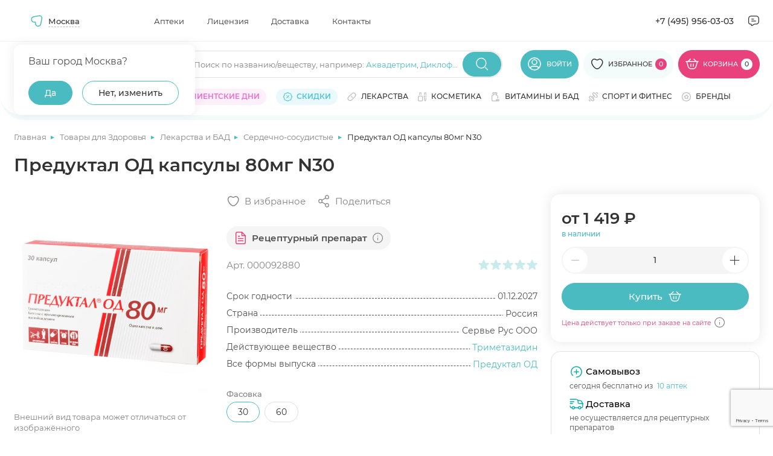

--- FILE ---
content_type: text/html; charset=UTF-8
request_url: https://apteki.medsi.ru/shop/preduktal_od_kapsuly-art_000092880.html
body_size: 86696
content:
<html class="page page--product">
    <head>
        <meta http-equiv="Content-type" content="text/html; charset=utf-8"/>
        <meta http-equiv="X-UA-Compatible" content="ie=edge"/>
        <meta
                name="viewport"
                content="width=device-width, user-scalable=no, initial-scale=1.0, maximum-scale=1.0, minimum-scale=1.0"
        />
        <meta name="yandex-verification" content="e224214f0303c9b5"/>
        <meta http-equiv="Content-Type" content="text/html; charset=UTF-8" />
<meta name="description" content="Купить Предуктал ОД капсулы 80мг N30 в Медси. Выгодные цены ✅ Отзывы от покупателей ✅ Подробное описание товара ✅ Доставка по Москве" />
<script data-skip-moving="true">(function(w, d, n) {var cl = "bx-core";var ht = d.documentElement;var htc = ht ? ht.className : undefined;if (htc === undefined || htc.indexOf(cl) !== -1){return;}var ua = n.userAgent;if (/(iPad;)|(iPhone;)/i.test(ua)){cl += " bx-ios";}else if (/Windows/i.test(ua)){cl += ' bx-win';}else if (/Macintosh/i.test(ua)){cl += " bx-mac";}else if (/Linux/i.test(ua) && !/Android/i.test(ua)){cl += " bx-linux";}else if (/Android/i.test(ua)){cl += " bx-android";}cl += (/(ipad|iphone|android|mobile|touch)/i.test(ua) ? " bx-touch" : " bx-no-touch");cl += w.devicePixelRatio && w.devicePixelRatio >= 2? " bx-retina": " bx-no-retina";if (/AppleWebKit/.test(ua)){cl += " bx-chrome";}else if (/Opera/.test(ua)){cl += " bx-opera";}else if (/Firefox/.test(ua)){cl += " bx-firefox";}ht.className = htc ? htc + " " + cl : cl;})(window, document, navigator);</script>


<link href="/bitrix/js/main/core/css/core_panel.min.css?168984547170783" type="text/css"  rel="stylesheet" />
<link href="/bitrix/cache/css/s1/apteki.medsi.ru/page_5516620f097f8147cd02d01046fe1824/page_5516620f097f8147cd02d01046fe1824_v1.css?1765359885411" type="text/css"  rel="stylesheet" />
<link href="/bitrix/cache/css/s1/apteki.medsi.ru/template_df3dedbcba36983280a03c994a2a3b3f/template_df3dedbcba36983280a03c994a2a3b3f_v1.css?1765959144443732" type="text/css"  data-template-style="true" rel="stylesheet" />
<link href="/bitrix/panel/main/admin-public.min.css?174788808060789" type="text/css"  data-template-style="true"  rel="stylesheet" />







        <title>Предуктал ОД капсулы 80мг N30 купить по цене 1 306 ₽ ₽ в Москве</title>
                    <link rel="canonical" href="https://apteki.medsi.ru/shop/preduktal_od_kapsuly-art_000092880.html"/>
</head>
<body>
    <!--<div id="bx-panel">
        <div class="adm-warning-block" data-id="42" data-ajax="Y" align="center"><span class="adm-warning-text"><a target="_blank" href="/news/rezhim-raboty-aptek-v-novogodnie-prazdniki-2023-2024.html">Режим работы в новогодние праздники - смотреть тут.</a></span></div>
    </div>-->
<div class="content" data-content>
    <!-- header -->
    <header class="header header--personal" data-header>
                    <div class="header__top" data-header-top>
                <div class="container">
                    <div class="header__top-wrap">

                            <div
            id="dropdown-city2"
            class="dropdown j_dropdown header__dropdown city__dropdown"
            data-placeholder=""
            data-count-text="Выбрано"
            data-more-text="Ещё"
            data-src-sprite="/local/templates/apteki.medsi.ru/svg/sprite.svg"
    >

            <button type="button" class="button button-select dropdown__button j_toggleDropdown">
                <div class="dropdown__icon">
                    <svg>
                        <use xlink:href="/local/templates/apteki.medsi.ru/svg/sprite.svg#nav"></use>
                    </svg>
                </div>
                <!--'start_frame_cache_frame_city_name'-->                <span class="dropdown__placeholder" data-show-confirm="1">Москва</span>
                <!--'end_frame_cache_frame_city_name'-->            </button>
            <div class="dropdown__content">
            <div class="dropdown__container">
                <div class="dropdown-city">
                    <div class="dropdown-city__wrap">

                        <!--'start_frame_cache_frame_city_name2'-->                        <div class="dropdown-city__text" data-choice-location-id="3">Ваш город Москва?</div>
                        <!--'end_frame_cache_frame_city_name2'-->                        <div class="dropdown-city__inner">
                            <div class="dropdown-city__buttons">
                                <div class="dropdown-city__button">
                                    <button type="button" data-choice-button="" data-no-reload="data-no-reload" class="button button--primary-2 j_closeDropdown">
                                        <span>Да</span>
                                    </button>
                                </div>
                                <div class="dropdown-city__button">
                                    <button
                                            type="button"
                                            class="button button--secondary-2"
                                            data-modal-target="#modal-city"
                                    >
                                        <span>Нет, изменить</span>
                                    </button>
                                </div>
                            </div>
                        </div>
                    </div>
                </div>
            </div>
        </div>
    </div>
    <nav class="header__nav header-menu">
        <ul class="header-menu__list">
                            <li class="header-menu__item">
                    <a href="/payment/" class="header-menu__link"
                       title="Аптеки">Аптеки</a>
                </li>
                            <li class="header-menu__item">
                    <a href="/license/" class="header-menu__link"
                       title="Лицензия">Лицензия</a>
                </li>
                            <li class="header-menu__item">
                    <a href="/courier/" class="header-menu__link"
                       title="Доставка">Доставка</a>
                </li>
                            <li class="header-menu__item">
                    <a href="/contacts/" class="header-menu__link"
                       title="Контакты">Контакты</a>
                </li>
                    </ul>
    </nav>
                        <div class="header__contacts">
                            <a href="tel:+74959560303" class="header__contacts-item header__contacts-item--tel">+7 (495)
                                956-03-03</a>
                            <div class="header__contacts-item header__contacts-item--icon popup" data-popup-container>
                                <button class="button button-icon button--flat" data-popup-toggler>
                                    <svg width="24" height="24">
                                        <use xlink:href="/local/templates/apteki.medsi.ru/svg/sprite.svg#letter"></use>
                                    </svg>
                                </button>
                                <div class="popup__content">
                                    <ul class="popup__list" data-custom-scrollbar>
                                        <li class="popup__item">
                                            <button class="popup-link button button--flat"
                                                    data-modal-target="#modal-callback">
                                                <svg width="20" height="20">
                                                    <use xlink:href="/local/templates/apteki.medsi.ru/svg/sprite.svg#phone"></use>
                                                </svg>
                                                <span>Заказать обратный звонок</span>
                                            </button>
                                        </li>
                                        <li class="popup__item">
                                            <button class="popup-link button button--flat"
                                                    data-modal-target="#modal-feedback">
                                                <svg width="20" height="20">
                                                    <use xlink:href="/local/templates/apteki.medsi.ru/svg/sprite.svg#message"></use>
                                                </svg>
                                                <span>Обратная связь</span>
                                            </button>
                                        </li>
                                        <li class="popup__item">
                                            <a class="popup-link" href="mailto:info@apteki.medsi.ru">
                                                <svg width="20" height="20">
                                                    <use xlink:href="/local/templates/apteki.medsi.ru/svg/sprite.svg#letter"></use>
                                                </svg>
                                                <span>info@apteki.medsi.ru</span>
                                            </a>
                                        </li>
                                    </ul>
                                </div>
                            </div>
                        </div>
                    </div>
                </div>
            </div>
                <div class="header__main" data-header-main>
            <div class="container">
                                <div class="header__main-wrap">
                    <button class="header__burger-btn button button--flat burger-btn" type="button"
                            data-menu-mobile-burger>
                        <svg width="24" height="24" viewBox="0 0 24 24" fill="none" xmlns="http://www.w3.org/2000/svg">
                            <path d="M3 7H21" stroke="currentColor" stroke-width="1.33333" stroke-linecap="round"
                                  stroke-linejoin="round"/>
                            <path d="M3 13H21" stroke="currentColor" stroke-width="1.33333" stroke-linecap="round"
                                  stroke-linejoin="round"/>
                            <path d="M3 19H14" stroke="currentColor" stroke-width="1.33333" stroke-linecap="round"
                                  stroke-linejoin="round"/>
                        </svg>
                    </button>
                    <div class="header__logo">
                        <a href="/" class="logo" title="МЕДСИ">
                            <picture>
                                <source srcset="/local/templates/apteki.medsi.ru/images/logo_medsi_mob_new.svg" media="(max-width: 768px)">
                                <img src="/local/templates/apteki.medsi.ru/images/logo_medsi_desk_new.svg" alt="МЕДСИ " class="logo__icon" width="247" height="24" />
                            </picture>
                        </a>
                    </div>
                    <div class="header__search search" data-search-container>
                        <form class="search__form" action="/local/ajax/search.php">
                            <div class="input-wrapper">
                                <div class="input-container">
                                    <input type="search" class="input j_searchInput" autocomplete="off" id="search_top"
                                           placeholder=""/>
                                    <div class="search-placeholder">
                                        <span class="search-placeholder__text">Поиск по названию/веществу<span>, например: </span></span>
                                        <span class="search-placeholder__links">
                                            <a href="/search/?q=Аквадетрим">Аквадетрим</a>,
                                            <a href="/search/?q=Диклофенак">Диклофенак</a>
                                        </span>
                                        </div>
                                    </div>
                                    <button class="button button--primary-2 button-icon search__submit-button"
                                            type="submit">
                                        <svg width="24" height="24">
                                            <use xlink:href="/local/templates/apteki.medsi.ru/svg/sprite.svg#search"></use>
                                        </svg>
                                    </button>
                                    <button class="button button--primary-2 button-icon button--flat search__close-button"
                                            type="button" data-search-closer>
                                        <svg width="20" height="20">
                                            <use xlink:href="/local/templates/apteki.medsi.ru/svg/sprite.svg#close-round"></use>
                                        </svg>
                                    </button>
                                </div>

                                <div class="header__search-suggest">
                                    <div class="search-suggest__wrapper" data-search-suggest>

                                    </div>
                                </div>
                            </form>
                        </div>
                        <div class="header__controls">
                            <div class="header__control header__control--search">
                                <button class="header__search-btn button button--flat" type="button" data-search-opener>
                                    <svg width="24" height="24">
                                        <use xlink:href="/local/templates/apteki.medsi.ru/svg/sprite.svg#search"></use>
                                    </svg>
                                </button>
                            </div>
                                                            <div class="header__control header__control--user">
                                    <a href="#" class="button button--primary-2" data-modal-target="#modal-entry" title="Личный кабинет">
                                        <svg>
                                            <use xlink:href="/local/templates/apteki.medsi.ru/svg/sprite.svg#user"></use>
                                        </svg>
                                        <span>Войти</span>
                                    </a>
                                </div>
                                                        <div class="header__control header__control--favourites">
                                <a href="/favourites/" class="button button--primary-2" title="Избранное">
                                    <svg>
                                        <use xlink:href="/local/templates/apteki.medsi.ru/svg/sprite.svg#like"></use>
                                    </svg>
                                    <span>Избранное</span>
                                    <span class="header__control-counter">
                                        <!--'start_frame_cache_fav_area'-->0<!--'end_frame_cache_fav_area'-->                                    </span>
                                </a>
                            </div>
                            <div class="header__control header__control--cart">
                                <!--'start_frame_cache_QUVyzj'--><a href="/cart/" class="button" title="Корзина" type="button">
    <svg>
        <use xlink:href="/local/templates/apteki.medsi.ru/svg/sprite.svg#cart"></use>
    </svg>
    <span>Корзина</span>
    <span class="header__control-counter header__control-counter--white">0</span>
</a>
<div class="cart-popup">
    <div class="cart-popup__wrap">
        <div class="cart-popup__header">
            <div class="cart-popup__title-group">
                <h4 class="cart-popup__title">Товаров</h4>
                <span class="cart-popup__amount">0</span>
            </div>
                    </div>
        <div class="cart-popup__main" data-custom-scrollbar>
                    </div>
    </div>
    </div><!--'end_frame_cache_QUVyzj'-->                            </div>
                        </div>
                        <div class="catalog-menu" data-catalog-megamenu>
    <div class="catalog-menu__wrapper">
        <div class="catalog-menu__categories" data-custom-scrollbar>
                            <div class="catalog-menu__item" data-catalog-megamenu-item="drugs">
                    <a class="catalog-menu__category-link category-link"
                       href="/health/lekarstva_i_bad/"
                       data-catalog-megamenu-link>
                        <svg width="16" height="16">
                            <use xlink:href="/local/templates/apteki.medsi.ru/svg/sprite.svg#pill"></use>
                        </svg>
                        <span class="catalog-menu__category-text category-link__text">Лекарства</span>
                    </a>
                </div>
                                <div class="catalog-menu__item" data-catalog-megamenu-item="beauty">
                    <a class="catalog-menu__category-link category-link"
                       href="/beauty/"
                       data-catalog-megamenu-link>
                        <svg width="16" height="16">
                            <use xlink:href="/local/templates/apteki.medsi.ru/svg/sprite.svg#serum"></use>
                        </svg>
                        <span class="catalog-menu__category-text category-link__text">Красота</span>
                    </a>
                </div>
                                <div class="catalog-menu__item" data-catalog-megamenu-item="equipment">
                    <a class="catalog-menu__category-link category-link"
                       href="/health/med_tovary/"
                       data-catalog-megamenu-link>
                        <svg width="16" height="16">
                            <use xlink:href="/local/templates/apteki.medsi.ru/svg/sprite.svg#phonendoscope"></use>
                        </svg>
                        <span class="catalog-menu__category-text category-link__text">Медтовары</span>
                    </a>
                </div>
                                <div class="catalog-menu__item" data-catalog-megamenu-item="vitamins">
                    <a class="catalog-menu__category-link category-link"
                       href="/health/vitaminy/"
                       data-catalog-megamenu-link>
                        <svg width="16" height="16">
                            <use xlink:href="/local/templates/apteki.medsi.ru/svg/sprite.svg#pills"></use>
                        </svg>
                        <span class="catalog-menu__category-text category-link__text">Витамины и БАД</span>
                    </a>
                </div>
                                <div class="catalog-menu__item" data-catalog-megamenu-item="sport">
                    <a class="catalog-menu__category-link category-link"
                       href="/health/sport_i_fitnes/"
                       data-catalog-megamenu-link>
                        <svg width="16" height="16">
                            <use xlink:href="/local/templates/apteki.medsi.ru/svg/sprite.svg#dumbbell"></use>
                        </svg>
                        <span class="catalog-menu__category-text category-link__text">Спорт и фитнес</span>
                    </a>
                </div>
                                <div class="catalog-menu__item" data-catalog-megamenu-item="motherhood">
                    <a class="catalog-menu__category-link category-link"
                       href="/health/mama_i_malysh/"
                       data-catalog-megamenu-link>
                        <svg width="16" height="16">
                            <use xlink:href="/local/templates/apteki.medsi.ru/svg/sprite.svg#pacifier"></use>
                        </svg>
                        <span class="catalog-menu__category-text category-link__text">Мама и малыш</span>
                    </a>
                </div>
                                <div class="catalog-menu__item" data-catalog-megamenu-item="hygiene">
                    <a class="catalog-menu__category-link category-link"
                       href="/health/zhenskaya_gigiena/"
                       data-catalog-megamenu-link>
                        <svg width="16" height="16">
                            <use xlink:href="/local/templates/apteki.medsi.ru/svg/sprite.svg#woman-sign"></use>
                        </svg>
                        <span class="catalog-menu__category-text category-link__text">Женская гигиена</span>
                    </a>
                </div>
                                <div class="catalog-menu__item" data-catalog-megamenu-item="linses">
                    <a class="catalog-menu__category-link category-link"
                       href="/health/kontaktnye_linzy/"
                       data-catalog-megamenu-link>
                        <svg width="16" height="16">
                            <use xlink:href="/local/templates/apteki.medsi.ru/svg/sprite.svg#eye"></use>
                        </svg>
                        <span class="catalog-menu__category-text category-link__text">Линзы</span>
                    </a>
                </div>
                                <div class="catalog-menu__item" data-catalog-megamenu-item="food">
                    <a class="catalog-menu__category-link category-link"
                       href="/health/zdorovoe-pitanie/"
                       data-catalog-megamenu-link>
                        <svg width="16" height="16">
                            <use xlink:href="/local/templates/apteki.medsi.ru/svg/sprite.svg#cereal"></use>
                        </svg>
                        <span class="catalog-menu__category-text category-link__text">Здоровое питание</span>
                    </a>
                </div>
                                <div class="catalog-menu__item" data-catalog-megamenu-item="firstaid">
                    <a class="catalog-menu__category-link category-link"
                       href="/health/aptechka-puteshestvennika/"
                       data-catalog-megamenu-link>
                        <svg width="16" height="16">
                            <use xlink:href="/local/templates/apteki.medsi.ru/svg/sprite.svg#first-aid"></use>
                        </svg>
                        <span class="catalog-menu__category-text category-link__text">Аптечка путешественника</span>
                    </a>
                </div>
                                <div class="catalog-menu__item" data-catalog-megamenu-item="gift">
                    <a class="catalog-menu__category-link category-link"
                       href="/beauty/akciya_podarki_novinki/"
                       data-catalog-megamenu-link>
                        <svg width="16" height="16">
                            <use xlink:href="/local/templates/apteki.medsi.ru/svg/sprite.svg#serum"></use>
                        </svg>
                        <span class="catalog-menu__category-text category-link__text">Подарочные наборы</span>
                    </a>
                </div>
                                <div class="catalog-menu__item" data-catalog-megamenu-item="tooth">
                    <a class="catalog-menu__category-link category-link"
                       href="/beauty/gigiena_polosti_rta/"
                       data-catalog-megamenu-link>
                        <svg width="16" height="16">
                            <use xlink:href="/local/templates/apteki.medsi.ru/svg/sprite.svg#tooth"></use>
                        </svg>
                        <span class="catalog-menu__category-text category-link__text">Гигиена полости рта</span>
                    </a>
                </div>
                                <div class="catalog-menu__item" data-catalog-megamenu-item="medsi">
                    <a class="catalog-menu__category-link category-link"
                       href="/medsi/"
                       data-catalog-megamenu-link>
                        <svg width="16" height="16">
                            <use xlink:href="/local/templates/apteki.medsi.ru/svg/sprite.svg#points"></use>
                        </svg>
                        <span class="catalog-menu__category-text category-link__text">Медси</span>
                    </a>
                </div>
                                <div class="catalog-menu__item" data-catalog-megamenu-item="medsi-ultrasapps">
                    <a class="catalog-menu__category-link category-link"
                       href="/medsi-ultrasapps/"
                       data-catalog-megamenu-link>
                        <svg width="16" height="16">
                            <use xlink:href="/local/templates/apteki.medsi.ru/svg/sprite.svg#points"></use>
                        </svg>
                        <span class="catalog-menu__category-text category-link__text">Медси ультрасаппс</span>
                    </a>
                </div>
                        </div>

        <div class="catalog-menu__submenu-wrapper">
                            <div class="catalog-menu__submenu-container" data-catalog-submenu="drugs">
                    <div class="catalog-menu__submenu catalog-submenu">
                        <div class="catalog-submenu__list-container" data-custom-scrollbar>
                            <div class="catalog-submenu__list-container-wrap" data-catalog-submenu>
                                                                    <ul class="catalog-submenu__list">
                                        <li class="catalog-submenu__list-item catalog-submenu__title">
                                            <a class="catalog-submenu__link" href="#">
                                                Органы и системы                                            </a>
                                        </li>
                                                                                    <li class="catalog-submenu__list-item">
                                                <a class="catalog-submenu__link"
                                                   href="/health/lekarstva_i_bad/uho_gorlo_nos/">
                                                    Ухо горло нос                                                </a>
                                            </li>
                                                                                    <li class="catalog-submenu__list-item">
                                                <a class="catalog-submenu__link"
                                                   href="/health/lekarstva_i_bad/immunnaya_sistema/">
                                                    Иммунная система                                                </a>
                                            </li>
                                                                                    <li class="catalog-submenu__list-item">
                                                <a class="catalog-submenu__link"
                                                   href="/health/lekarstva_i_bad/serdechno-sosudistye/">
                                                    Сердечно-сосудистые                                                </a>
                                            </li>
                                                                                    <li class="catalog-submenu__list-item">
                                                <a class="catalog-submenu__link"
                                                   href="/health/lekarstva_i_bad/oporno-dvigatelnyy_apparat/">
                                                    Опорно-двигательный аппарат                                                </a>
                                            </li>
                                                                                    <li class="catalog-submenu__list-item">
                                                <a class="catalog-submenu__link"
                                                   href="/health/lekarstva_i_bad/gemorroy/">
                                                    Геморрой                                                </a>
                                            </li>
                                                                                    <li class="catalog-submenu__list-item">
                                                <a class="catalog-submenu__link"
                                                   href="/health/lekarstva_i_bad/dyhatelnaya_sistema/">
                                                    Дыхательная система                                                </a>
                                            </li>
                                                                                    <li class="catalog-submenu__list-item">
                                                <a class="catalog-submenu__link"
                                                   href="/health/lekarstva_i_bad/zhkt/">
                                                    ЖКТ                                                </a>
                                            </li>
                                                                                    <li class="catalog-submenu__list-item">
                                                <a class="catalog-submenu__link"
                                                   href="/health/lekarstva_i_bad/kozhnye_pokrovy/">
                                                    Кожные покровы                                                </a>
                                            </li>
                                                                                    <li class="catalog-submenu__list-item">
                                                <a class="catalog-submenu__link"
                                                   href="/health/lekarstva_i_bad/mochepolovaya_sistema/">
                                                    Мочеполовая система                                                </a>
                                            </li>
                                                                                    <li class="catalog-submenu__list-item">
                                                <a class="catalog-submenu__link"
                                                   href="/health/lekarstva_i_bad/narusheniya_obmena_veschestv/">
                                                    Нарушения обмена веществ                                                </a>
                                            </li>
                                                                                    <li class="catalog-submenu__list-item">
                                                <a class="catalog-submenu__link"
                                                   href="/health/lekarstva_i_bad/onkologiya/">
                                                    Онкология                                                </a>
                                            </li>
                                                                                    <li class="catalog-submenu__list-item">
                                                <a class="catalog-submenu__link"
                                                   href="/health/lekarstva_i_bad/pechen/">
                                                    Печень                                                </a>
                                            </li>
                                                                                    <li class="catalog-submenu__list-item">
                                                <a class="catalog-submenu__link"
                                                   href="/health/lekarstva_i_bad/stomatology/">
                                                    Полость рта                                                </a>
                                            </li>
                                                                                    <li class="catalog-submenu__list-item">
                                                <a class="catalog-submenu__link"
                                                   href="/health/lekarstva_i_bad/endokrinologiya/">
                                                    Эндокринология                                                </a>
                                            </li>
                                                                            </ul>
                                                                    <ul class="catalog-submenu__list">
                                        <li class="catalog-submenu__list-item catalog-submenu__title">
                                            <a class="catalog-submenu__link" href="#">
                                                Действие препарата                                            </a>
                                        </li>
                                                                                    <li class="catalog-submenu__list-item">
                                                <a class="catalog-submenu__link"
                                                   href="/health/lekarstva_i_bad/immunnaya_sistema/pomoshch-immunitetu/">
                                                    Помощь иммунитету                                                </a>
                                            </li>
                                                                                    <li class="catalog-submenu__list-item">
                                                <a class="catalog-submenu__link"
                                                   href="/health/lekarstva_i_bad/antibiotiki/">
                                                    Антибиотики                                                </a>
                                            </li>
                                                                                    <li class="catalog-submenu__list-item">
                                                <a class="catalog-submenu__link"
                                                   href="/health/lekarstva_i_bad/obezzarazhivayuschie_sredstva/">
                                                    Антисептики                                                </a>
                                            </li>
                                                                                    <li class="catalog-submenu__list-item">
                                                <a class="catalog-submenu__link"
                                                   href="/health/lekarstva_i_bad/gomeopatiya/">
                                                    Гомеопатия                                                </a>
                                            </li>
                                                                                    <li class="catalog-submenu__list-item">
                                                <a class="catalog-submenu__link"
                                                   href="/health/lekarstva_i_bad/diagnosticheskie_sredstva/">
                                                    Диагностические средства                                                </a>
                                            </li>
                                                                                    <li class="catalog-submenu__list-item">
                                                <a class="catalog-submenu__link"
                                                   href="/health/lekarstva_i_bad/laktobakterii-bifidobakterii-i-probiotiki/">
                                                    Лакто, бифидобактерии и пробиотики                                                </a>
                                            </li>
                                                                                    <li class="catalog-submenu__list-item">
                                                <a class="catalog-submenu__link"
                                                   href="/health/lekarstva_i_bad/mochepolovaya_sistema/">
                                                    Мочеполовая система                                                </a>
                                            </li>
                                                                                    <li class="catalog-submenu__list-item">
                                                <a class="catalog-submenu__link"
                                                   href="/health/lekarstva_i_bad/narkologiya/alkogolnaya-zavisimost/">
                                                    Алкогольная зависимость                                                </a>
                                            </li>
                                                                                    <li class="catalog-submenu__list-item">
                                                <a class="catalog-submenu__link"
                                                   href="/health/lekarstva_i_bad/narkologiya/narkozavisimost/">
                                                    Наркозависимость                                                </a>
                                            </li>
                                                                                    <li class="catalog-submenu__list-item">
                                                <a class="catalog-submenu__link"
                                                   href="/health/lekarstva_i_bad/narkologiya/nikotinovaya-zavisimost/">
                                                    Никотиновая зависимость                                                </a>
                                            </li>
                                                                                    <li class="catalog-submenu__list-item">
                                                <a class="catalog-submenu__link"
                                                   href="/health/lekarstva_i_bad/obezbolivayuschie/">
                                                    Обезболивающие                                                </a>
                                            </li>
                                                                                    <li class="catalog-submenu__list-item">
                                                <a class="catalog-submenu__link"
                                                   href="/health/lekarstva_i_bad/parazity/">
                                                    Средства от паразитов                                                </a>
                                            </li>
                                                                                    <li class="catalog-submenu__list-item">
                                                <a class="catalog-submenu__link"
                                                   href="/health/lekarstva_i_bad/protivogribkovye/">
                                                    Противогрибковые                                                </a>
                                            </li>
                                                                                    <li class="catalog-submenu__list-item">
                                                <a class="catalog-submenu__link"
                                                   href="/health/lekarstva_i_bad/protivomikrobnye/">
                                                    Противомикробные                                                </a>
                                            </li>
                                                                                    <li class="catalog-submenu__list-item">
                                                <a class="catalog-submenu__link"
                                                   href="/health/somnologiya/">
                                                    Здоровый сон                                                </a>
                                            </li>
                                                                            </ul>
                                                                    <ul class="catalog-submenu__list">
                                        <li class="catalog-submenu__list-item catalog-submenu__title">
                                            <a class="catalog-submenu__link" href="#">
                                                Болезни и направления                                            </a>
                                        </li>
                                                                                    <li class="catalog-submenu__list-item">
                                                <a class="catalog-submenu__link"
                                                   href="/health/lekarstva_i_bad/prostuda_gripp/">
                                                    Простуда, грипп                                                </a>
                                            </li>
                                                                                    <li class="catalog-submenu__list-item">
                                                <a class="catalog-submenu__link"
                                                   href="/health/lekarstva_i_bad/protivovirusnye/">
                                                    Противовирусные                                                </a>
                                            </li>
                                                                                    <li class="catalog-submenu__list-item">
                                                <a class="catalog-submenu__link"
                                                   href="/health/lekarstva_i_bad/allergiya/">
                                                    Аллергия                                                </a>
                                            </li>
                                                                                    <li class="catalog-submenu__list-item">
                                                <a class="catalog-submenu__link"
                                                   href="/health/lekarstva_i_bad/antibiotiki/">
                                                    Антибиотики                                                </a>
                                            </li>
                                                                                    <li class="catalog-submenu__list-item">
                                                <a class="catalog-submenu__link"
                                                   href="/health/lekarstva_i_bad/anesteziya_reanimaciya/">
                                                    Анестезия, реанимация                                                </a>
                                            </li>
                                                                                    <li class="catalog-submenu__list-item">
                                                <a class="catalog-submenu__link"
                                                   href="/health/lekarstva_i_bad/bolezni_krovi/">
                                                    Болезни крови                                                </a>
                                            </li>
                                                                                    <li class="catalog-submenu__list-item">
                                                <a class="catalog-submenu__link"
                                                   href="/health/lekarstva_i_bad/gemorroy/">
                                                    Геморрой                                                </a>
                                            </li>
                                                                                    <li class="catalog-submenu__list-item">
                                                <a class="catalog-submenu__link"
                                                   href="/health/lekarstva_i_bad/ginekologiya/">
                                                    Гинекология                                                </a>
                                            </li>
                                                                                    <li class="catalog-submenu__list-item">
                                                <a class="catalog-submenu__link"
                                                   href="/health/lekarstva_i_bad/lekarstvennye_travy/">
                                                    Лекарственные травы                                                </a>
                                            </li>
                                                                                    <li class="catalog-submenu__list-item">
                                                <a class="catalog-submenu__link"
                                                   href="/health/lekarstva_i_bad/narkologiya/">
                                                    Наркология                                                </a>
                                            </li>
                                                                                    <li class="catalog-submenu__list-item">
                                                <a class="catalog-submenu__link"
                                                   href="/health/lekarstva_i_bad/narusheniya_obmena_veschestv/">
                                                    Нарушения обмена веществ                                                </a>
                                            </li>
                                                                                    <li class="catalog-submenu__list-item">
                                                <a class="catalog-submenu__link"
                                                   href="/health/lekarstva_i_bad/nevrologiya_psihiatriya/">
                                                    Неврология, психиатрия                                                </a>
                                            </li>
                                                                                    <li class="catalog-submenu__list-item">
                                                <a class="catalog-submenu__link"
                                                   href="/health/lekarstva_i_bad/protivogribkovye/">
                                                    Противогрибковые                                                </a>
                                            </li>
                                                                                    <li class="catalog-submenu__list-item">
                                                <a class="catalog-submenu__link"
                                                   href="/health/lekarstva_i_bad/protivomikrobnye/">
                                                    Противомикробные                                                </a>
                                            </li>
                                                                                    <li class="catalog-submenu__list-item">
                                                <a class="catalog-submenu__link"
                                                   href="/health/lekarstva_i_bad/endokrinologiya/">
                                                    Эндокринология                                                </a>
                                            </li>
                                                                                    <li class="catalog-submenu__list-item">
                                                <a class="catalog-submenu__link"
                                                   href="/health/lekarstva_i_bad/trevoga-i-stress/">
                                                    Тревога и стресс                                                </a>
                                            </li>
                                                                            </ul>
                                                            </div>
                        </div>
                                                    <div class="catalog-submenu__brands">
                                                                    <a href="/brands/danda-pharma/" class="catalog-submenu__brand brand">
                                        <div class="brand__wrap">
                                            <img src="/upload/iblock/2dc/u1utq9a650odmzwvnj590n5rmvbb854h.png"
                                                 alt=""
                                                 class="brand__logo" width="210" height="80"
                                            />
                                        </div>
                                    </a>
                                                            </div>
                                                </div>
                    <div class="catalog-submenu__product" data-catalog-product-card>
                                                    <div class="catalog-submenu__list-item catalog-submenu__title">
                                <a class="catalog-submenu__link" href="#">
                                    Хиты продаж
                                </a>
                            </div>
                            <div class="product-card product-205174763 ">
    <div class="product-card__top">
                    <div class="product-card__label label label--custom">
                <span>ХИТ</span>
            </div>
                                                <!--'start_frame_cache_fav_area_detail'-->        <button class="button button--icon button--white product-card__like-btn"
                aria-label="Добавить в избранное" type="button" data-product-id="846516">
            <svg>
                <use xlink:href="/local/templates/apteki.medsi.ru/svg/sprite.svg#like"></use>
            </svg>
        </button>
        <!--'end_frame_cache_fav_area_detail'-->    </div>
    <div class="product-card__image-wrap">
        <a href="/shop/safiston_flyu_poroshok_d_r_ra_d_vnut_priema_500mg_25mg_200mg_romashka_n10-art_000214257.html"
                      class="product-card__image-container" title="Сафистон Флю порошок для раствора для внутреннего приема 500мг+25мг+200мг ромашка N10">
                            <img src="/upload/resize_cache/iblock/d10/235_235_1/s2yp4v2sczbvmhpradbkb5dybu21fbz6.jpg" alt="Сафистон Флю порошок для раствора для внутреннего приема 500мг+25мг+200мг ромашка N10" class="product-card__image" width="235" height="235" >
                    </a>
                <button class="button button--flat product-card__about-btn" data-modal-target="#modal-product-info" data-product-id="safiston_flyu_poroshok_d_r_ra_d_vnut_priema_500mg_25mg_200mg_romashka_n10-art_000214257">
            <span>Быстрый просмотр</span>
        </button>
            </div>
    <div class="product-card__info">
                    <div class="button button--secondary-2 ads-btn product-card__ads-btn"
                 data-tippy-placement="top"
                 data-tippy-big data-tippy="<p>Рекламодатель АО «Медcи-Здоровье»&lt;br&gt;
ИНН 7710703674&lt;br&gt;
2SDnjevK754</p>" data-tippy-mobile-click="1200">
                <span>Реклама</span>
                <svg>
                    <use xlink:href="/local/templates/apteki.medsi.ru/svg/sprite.svg#info"></use>
                </svg>
            </div>
                <a href="/shop/safiston_flyu_poroshok_d_r_ra_d_vnut_priema_500mg_25mg_200mg_romashka_n10-art_000214257.html" class="h6 product-card__title">Сафистон Флю порошок для раствора для внутреннего приема 500мг+25мг+200мг ромашка N10</a>
        <div class="product-card__useful-links">
            <a href="#" class="product-card__amount">В наличии</a>
                    </div>
        <div class="product-card__rating rating rating--blue">
            <div class="rating__stars" data-rate="">
                <div class="rating__wrap">
                    <svg class="rating__icon _empty" viewBox="0 0 16 16">
                        <use xlink:href="/local/templates/apteki.medsi.ru/svg/sprite.svg#icon-star-empty" />
                    </svg>

                    <svg class="rating__icon _full" viewBox="0 0 16 16" data-rate-star>
                        <use xlink:href="/local/templates/apteki.medsi.ru/svg/sprite.svg#icon-star-full" />
                    </svg>

                </div>
                <div class="rating__wrap">
                    <svg class="rating__icon _empty" viewBox="0 0 16 16">
                        <use xlink:href="/local/templates/apteki.medsi.ru/svg/sprite.svg#icon-star-empty" />
                    </svg>

                    <svg class="rating__icon _full" viewBox="0 0 16 16" data-rate-star>
                        <use xlink:href="/local/templates/apteki.medsi.ru/svg/sprite.svg#icon-star-full" />
                    </svg>

                </div>
                <div class="rating__wrap">
                    <svg class="rating__icon _empty" viewBox="0 0 16 16">
                        <use xlink:href="/local/templates/apteki.medsi.ru/svg/sprite.svg#icon-star-empty" />
                    </svg>

                    <svg class="rating__icon _full" viewBox="0 0 16 16" data-rate-star>
                        <use xlink:href="/local/templates/apteki.medsi.ru/svg/sprite.svg#icon-star-full" />
                    </svg>

                </div>
                <div class="rating__wrap">
                    <svg class="rating__icon _empty" viewBox="0 0 16 16">
                        <use xlink:href="/local/templates/apteki.medsi.ru/svg/sprite.svg#icon-star-empty" />
                    </svg>

                    <svg class="rating__icon _full" viewBox="0 0 16 16" data-rate-star>
                        <use xlink:href="/local/templates/apteki.medsi.ru/svg/sprite.svg#icon-star-full" />
                    </svg>

                </div>
                <div class="rating__wrap">
                    <svg class="rating__icon _empty" viewBox="0 0 16 16">
                        <use xlink:href="/local/templates/apteki.medsi.ru/svg/sprite.svg#icon-star-empty" />
                    </svg>

                    <svg class="rating__icon _full" viewBox="0 0 16 16" data-rate-star>
                        <use xlink:href="/local/templates/apteki.medsi.ru/svg/sprite.svg#icon-star-full" />
                    </svg>

                </div>
            </div>
        </div>
        <div class="product-card__bottom">
            <!--'start_frame_cache_price_availability'-->                <div class="product-card__bottom-left">
                                        <div class="product-card__new-price">от 1 126 ₽</div>
                </div>
                <div class="product-card__bottom-right">
                    <button class="button button-cart button-cart--custom product-card__cart-btn" type="button"
                            data-product-id="846516">
                        <svg>
                            <use xlink:href="/local/templates/apteki.medsi.ru/svg/sprite.svg#cart-2"></use>
                        </svg>
                    </button>
                </div>
            <!--'end_frame_cache_price_availability'-->        </div>
    </div>
</div>                                                </div>
                </div>
                            <div class="catalog-menu__submenu-container" data-catalog-submenu="beauty">
                    <div class="catalog-menu__submenu catalog-submenu">
                        <div class="catalog-submenu__list-container" data-custom-scrollbar>
                            <div class="catalog-submenu__list-container-wrap" data-catalog-submenu>
                                                                    <ul class="catalog-submenu__list">
                                        <li class="catalog-submenu__list-item catalog-submenu__title">
                                            <a class="catalog-submenu__link" href="#">
                                                Направленность по проблеме                                            </a>
                                        </li>
                                                                                    <li class="catalog-submenu__list-item">
                                                <a class="catalog-submenu__link"
                                                   href="/beauty/reshenie_problem_kozhi/protiv_stareniya_kozhi/">
                                                    Против старения кожи                                                </a>
                                            </li>
                                                                                    <li class="catalog-submenu__list-item">
                                                <a class="catalog-submenu__link"
                                                   href="/beauty/reshenie_problem_kozhi/pigmentaciya_kozhi/">
                                                    Против пигментных пятен                                                </a>
                                            </li>
                                                                                    <li class="catalog-submenu__list-item">
                                                <a class="catalog-submenu__link"
                                                   href="/beauty/reshenie_problem_kozhi/zhirnaya_problemnaya_kozha/">
                                                    Жирная и проблемная кожа                                                </a>
                                            </li>
                                                                                    <li class="catalog-submenu__list-item">
                                                <a class="catalog-submenu__link"
                                                   href="/beauty/reshenie_problem_kozhi/chuvstvitelnaya_kozha/">
                                                    Чувствительная кожа                                                </a>
                                            </li>
                                                                                    <li class="catalog-submenu__list-item">
                                                <a class="catalog-submenu__link"
                                                   href="/beauty/reshenie_problem_kozhi/suhaya_atopichnaya_kozha/">
                                                    Сухая и атопичная кожа                                                </a>
                                            </li>
                                                                                    <li class="catalog-submenu__list-item">
                                                <a class="catalog-submenu__link"
                                                   href="/beauty/reshenie_problem_kozhi/povrezhdennaya_kozha/">
                                                    Поврежденная кожа                                                </a>
                                            </li>
                                                                                    <li class="catalog-submenu__list-item">
                                                <a class="catalog-submenu__link"
                                                   href="/beauty/volosy/vosstanovlenie_volos/">
                                                    Восстановление волос                                                </a>
                                            </li>
                                                                                    <li class="catalog-submenu__list-item">
                                                <a class="catalog-submenu__link"
                                                   href="/beauty/volosy/lechenie_perhoti/">
                                                    Против перхоти                                                </a>
                                            </li>
                                                                                    <li class="catalog-submenu__list-item">
                                                <a class="catalog-submenu__link"
                                                   href="/beauty/volosy/dlya_okrashennyh_i_tonirovannyh_volos/">
                                                    Окрашенные волосы                                                </a>
                                            </li>
                                                                                    <li class="catalog-submenu__list-item">
                                                <a class="catalog-submenu__link"
                                                   href="/beauty/volosy/dlya_suhih_volos/">
                                                    Сухие волосы                                                </a>
                                            </li>
                                                                                    <li class="catalog-submenu__list-item">
                                                <a class="catalog-submenu__link"
                                                   href="/beauty/volosy/dlya_sklonnyh_k_zhirnosti_volos/">
                                                    Жирные волосы                                                </a>
                                            </li>
                                                                                    <li class="catalog-submenu__list-item">
                                                <a class="catalog-submenu__link"
                                                   href="/beauty/volosy/vyuschiesya_i_kudryavye_volosy/">
                                                    Вьющиеся волосы                                                </a>
                                            </li>
                                                                                    <li class="catalog-submenu__list-item">
                                                <a class="catalog-submenu__link"
                                                   href="/beauty/volosy/antivozrastnye_sredstva/">
                                                    Против старения волос                                                </a>
                                            </li>
                                                                                    <li class="catalog-submenu__list-item">
                                                <a class="catalog-submenu__link"
                                                   href="/beauty/uhod_za_telom/anticellyulitnye_sredstva/">
                                                    Антицеллюлитные средства                                                </a>
                                            </li>
                                                                                    <li class="catalog-submenu__list-item">
                                                <a class="catalog-submenu__link"
                                                   href="/beauty/uhod_za_telom/sredstva_ot_rastyazhek/">
                                                    Средства от растяжек                                                </a>
                                            </li>
                                                                                    <li class="catalog-submenu__list-item">
                                                <a class="catalog-submenu__link"
                                                   href="/beauty/zaschita_ot_solnca/">
                                                    Защита от солнца                                                </a>
                                            </li>
                                                                                    <li class="catalog-submenu__list-item">
                                                <a class="catalog-submenu__link"
                                                   href="/beauty/akciya_podarki_novinki/">
                                                    Подарочные наборы                                                </a>
                                            </li>
                                                                            </ul>
                                                                    <ul class="catalog-submenu__list">
                                        <li class="catalog-submenu__list-item catalog-submenu__title">
                                            <a class="catalog-submenu__link" href="#">
                                                Уход и восстановление                                            </a>
                                        </li>
                                                                                    <li class="catalog-submenu__list-item">
                                                <a class="catalog-submenu__link"
                                                   href="/beauty/reshenie_problem_kozhi/ochischenie/">
                                                    Очищающие средства                                                </a>
                                            </li>
                                                                                    <li class="catalog-submenu__list-item">
                                                <a class="catalog-submenu__link"
                                                   href="/beauty/reshenie_problem_kozhi/uhod_vokrug_glaz/">
                                                    Средства для кожи вокруг глаз                                                </a>
                                            </li>
                                                                                    <li class="catalog-submenu__list-item">
                                                <a class="catalog-submenu__link"
                                                   href="/beauty/reshenie_problem_kozhi/syvorotki/">
                                                    Сыворотки                                                </a>
                                            </li>
                                                                                    <li class="catalog-submenu__list-item">
                                                <a class="catalog-submenu__link"
                                                   href="/beauty/reshenie_problem_kozhi/krema-dlya-litsa/">
                                                    Кремы для лица                                                </a>
                                            </li>
                                                                                    <li class="catalog-submenu__list-item">
                                                <a class="catalog-submenu__link"
                                                   href="/beauty/reshenie_problem_kozhi/bb-cream/">
                                                    BB и СС Кремы                                                </a>
                                            </li>
                                                                                    <li class="catalog-submenu__list-item">
                                                <a class="catalog-submenu__link"
                                                   href="/beauty/reshenie_problem_kozhi/maski-dlya-litsa/">
                                                    Маски для лица                                                </a>
                                            </li>
                                                                                    <li class="catalog-submenu__list-item">
                                                <a class="catalog-submenu__link"
                                                   href="/beauty/volosy/vosstanovlenie_volos/">
                                                    Восстановление волос                                                </a>
                                            </li>
                                                                                    <li class="catalog-submenu__list-item">
                                                <a class="catalog-submenu__link"
                                                   href="/beauty/volosy/shampuni_i_balzamy_dlya_ezhednevnogo_uhoda/">
                                                    Шампуни                                                </a>
                                            </li>
                                                                                    <li class="catalog-submenu__list-item">
                                                <a class="catalog-submenu__link"
                                                   href="/beauty/volosy/balzamy-dlya-volos/">
                                                    Бальзамы для волос                                                </a>
                                            </li>
                                                                                    <li class="catalog-submenu__list-item">
                                                <a class="catalog-submenu__link"
                                                   href="/beauty/volosy/maski-dlya-volos/">
                                                    Маски для волос                                                </a>
                                            </li>
                                                                                    <li class="catalog-submenu__list-item">
                                                <a class="catalog-submenu__link"
                                                   href="/beauty/volosy/maslo-dlya-volos/">
                                                    Масло для волос                                                </a>
                                            </li>
                                                                                    <li class="catalog-submenu__list-item">
                                                <a class="catalog-submenu__link"
                                                   href="/beauty/volosy/syvorotki-dlya-volos/">
                                                    Сыворотки для волос                                                </a>
                                            </li>
                                                                                    <li class="catalog-submenu__list-item">
                                                <a class="catalog-submenu__link"
                                                   href="/beauty/uhod_za_telom/anticellyulitnye_sredstva/">
                                                    Антицеллюлитные средства                                                </a>
                                            </li>
                                                                                    <li class="catalog-submenu__list-item">
                                                <a class="catalog-submenu__link"
                                                   href="/beauty/uhod_za_telom/uhod_za_suhoy_kozhey_tela/">
                                                    Увлажнение и питание для тела                                                </a>
                                            </li>
                                                                                    <li class="catalog-submenu__list-item">
                                                <a class="catalog-submenu__link"
                                                   href="/beauty/uhod_za_telom/uhod_za_rukami/">
                                                    Уход за руками                                                </a>
                                            </li>
                                                                            </ul>
                                                                    <ul class="catalog-submenu__list">
                                        <li class="catalog-submenu__list-item catalog-submenu__title">
                                            <a class="catalog-submenu__link" href="#">
                                                Гигиена                                            </a>
                                        </li>
                                                                                    <li class="catalog-submenu__list-item">
                                                <a class="catalog-submenu__link"
                                                   href="/health/zhenskaya_gigiena/">
                                                    Женская гигиена                                                </a>
                                            </li>
                                                                                    <li class="catalog-submenu__list-item">
                                                <a class="catalog-submenu__link"
                                                   href="/beauty/uhod_za_telom/dezodoranty/">
                                                    Дезодоранты                                                </a>
                                            </li>
                                                                                    <li class="catalog-submenu__list-item">
                                                <a class="catalog-submenu__link"
                                                   href="/beauty/uhod_za_telom/depilyaciya/">
                                                    Средства для депиляции                                                </a>
                                            </li>
                                                                                    <li class="catalog-submenu__list-item">
                                                <a class="catalog-submenu__link"
                                                   href="/beauty/uhod_za_telom/pilingi/">
                                                    Скраб для тела                                                </a>
                                            </li>
                                                                                    <li class="catalog-submenu__list-item">
                                                <a class="catalog-submenu__link"
                                                   href="/beauty/uhod_za_telom/intimnaya_gigiena/">
                                                    Средства для интимной гигиены                                                </a>
                                            </li>
                                                                                    <li class="catalog-submenu__list-item">
                                                <a class="catalog-submenu__link"
                                                   href="/beauty/gigienicheskie_rashodnye_izdeliya/">
                                                    Средства гигиены                                                </a>
                                            </li>
                                                                                    <li class="catalog-submenu__list-item">
                                                <a class="catalog-submenu__link"
                                                   href="/beauty/dlya_muzhchin/dlya_britya/">
                                                    Для бритья                                                </a>
                                            </li>
                                                                                    <li class="catalog-submenu__list-item">
                                                <a class="catalog-submenu__link"
                                                   href="/beauty/dlya_muzhchin/posle-britya/">
                                                    После бритья                                                </a>
                                            </li>
                                                                                    <li class="catalog-submenu__list-item">
                                                <a class="catalog-submenu__link"
                                                   href="/beauty/dlya_muzhchin/muzhskie-dezodoranty/">
                                                    Мужские дезодоранты                                                </a>
                                            </li>
                                                                                    <li class="catalog-submenu__list-item">
                                                <a class="catalog-submenu__link"
                                                   href="/beauty/dlya_muzhchin/ukhod-za-borodoy-i-usami/">
                                                    Уход за бородой и усами                                                </a>
                                            </li>
                                                                                    <li class="catalog-submenu__list-item">
                                                <a class="catalog-submenu__link"
                                                   href="/beauty/gigiena_polosti_rta/">
                                                    Средства для гигиены полости рта                                                </a>
                                            </li>
                                                                                    <li class="catalog-submenu__list-item">
                                                <a class="catalog-submenu__link"
                                                   href="/beauty/gigiena_polosti_rta/irrigatory/">
                                                    Ирригаторы                                                </a>
                                            </li>
                                                                                    <li class="catalog-submenu__list-item">
                                                <a class="catalog-submenu__link"
                                                   href="/beauty/gigiena_polosti_rta/osvezhitel-dykhaniya/">
                                                    Освежитель дыхания                                                </a>
                                            </li>
                                                                                    <li class="catalog-submenu__list-item">
                                                <a class="catalog-submenu__link"
                                                   href="/beauty/dlya_dusha_i_dushi/geli_dlya_dusha/">
                                                    Гели для душа                                                </a>
                                            </li>
                                                                                    <li class="catalog-submenu__list-item">
                                                <a class="catalog-submenu__link"
                                                   href="/beauty/dlya_dusha_i_dushi/mylo/">
                                                    Мыло                                                </a>
                                            </li>
                                                                                    <li class="catalog-submenu__list-item">
                                                <a class="catalog-submenu__link"
                                                   href="/beauty/dlya_dusha_i_dushi/sol_dlya_vanny/">
                                                    Соль для ванны                                                </a>
                                            </li>
                                                                            </ul>
                                                            </div>
                        </div>
                                            </div>
                    <div class="catalog-submenu__product" data-catalog-product-card>
                                                    <div class="catalog-submenu__list-item catalog-submenu__title">
                                <a class="catalog-submenu__link" href="#">
                                    Хиты продаж
                                </a>
                            </div>
                            <div class="product-card product-91228780 ">
    <div class="product-card__top">
                    <div class="product-card__label label label--custom">
                <span>ХИТ</span>
            </div>
                                                        <button class="button button--icon button--white product-card__like-btn"
                aria-label="Добавить в избранное" type="button" data-product-id="788232">
            <svg>
                <use xlink:href="/local/templates/apteki.medsi.ru/svg/sprite.svg#like"></use>
            </svg>
        </button>
            </div>
    <div class="product-card__image-wrap">
        <a href="/shop/holly_polly_shampun_uvlazhnyayushchiy_ocean_drop_400ml-art_000179233.html"
                      class="product-card__image-container" title="Holly Polly Шампунь увлажняющий Ocean Drop 400мл">
                            <img src="/upload/resize_cache/iblock/e82/235_235_1/m9o9fqvay1y6tf1j5fnftcserhgxm5p3.png" alt="Holly Polly Шампунь увлажняющий Ocean Drop 400мл" class="product-card__image" width="235" height="235" >
                    </a>
                <button class="button button--flat product-card__about-btn" data-modal-target="#modal-product-info" data-product-id="holly_polly_shampun_uvlazhnyayushchiy_ocean_drop_400ml-art_000179233">
            <span>Быстрый просмотр</span>
        </button>
            </div>
    <div class="product-card__info">
                <a href="/shop/holly_polly_shampun_uvlazhnyayushchiy_ocean_drop_400ml-art_000179233.html" class="h6 product-card__title">Holly Polly Шампунь увлажняющий Ocean Drop 400мл</a>
        <div class="product-card__useful-links">
            <a href="#" class="product-card__amount">В наличии</a>
                    </div>
        <div class="product-card__rating rating rating--blue">
            <div class="rating__stars" data-rate="">
                <div class="rating__wrap">
                    <svg class="rating__icon _empty" viewBox="0 0 16 16">
                        <use xlink:href="/local/templates/apteki.medsi.ru/svg/sprite.svg#icon-star-empty" />
                    </svg>

                    <svg class="rating__icon _full" viewBox="0 0 16 16" data-rate-star>
                        <use xlink:href="/local/templates/apteki.medsi.ru/svg/sprite.svg#icon-star-full" />
                    </svg>

                </div>
                <div class="rating__wrap">
                    <svg class="rating__icon _empty" viewBox="0 0 16 16">
                        <use xlink:href="/local/templates/apteki.medsi.ru/svg/sprite.svg#icon-star-empty" />
                    </svg>

                    <svg class="rating__icon _full" viewBox="0 0 16 16" data-rate-star>
                        <use xlink:href="/local/templates/apteki.medsi.ru/svg/sprite.svg#icon-star-full" />
                    </svg>

                </div>
                <div class="rating__wrap">
                    <svg class="rating__icon _empty" viewBox="0 0 16 16">
                        <use xlink:href="/local/templates/apteki.medsi.ru/svg/sprite.svg#icon-star-empty" />
                    </svg>

                    <svg class="rating__icon _full" viewBox="0 0 16 16" data-rate-star>
                        <use xlink:href="/local/templates/apteki.medsi.ru/svg/sprite.svg#icon-star-full" />
                    </svg>

                </div>
                <div class="rating__wrap">
                    <svg class="rating__icon _empty" viewBox="0 0 16 16">
                        <use xlink:href="/local/templates/apteki.medsi.ru/svg/sprite.svg#icon-star-empty" />
                    </svg>

                    <svg class="rating__icon _full" viewBox="0 0 16 16" data-rate-star>
                        <use xlink:href="/local/templates/apteki.medsi.ru/svg/sprite.svg#icon-star-full" />
                    </svg>

                </div>
                <div class="rating__wrap">
                    <svg class="rating__icon _empty" viewBox="0 0 16 16">
                        <use xlink:href="/local/templates/apteki.medsi.ru/svg/sprite.svg#icon-star-empty" />
                    </svg>

                    <svg class="rating__icon _full" viewBox="0 0 16 16" data-rate-star>
                        <use xlink:href="/local/templates/apteki.medsi.ru/svg/sprite.svg#icon-star-full" />
                    </svg>

                </div>
            </div>
        </div>
        <div class="product-card__bottom">
                            <div class="product-card__bottom-left">
                                        <div class="product-card__new-price">от 867 ₽</div>
                </div>
                <div class="product-card__bottom-right">
                    <button class="button button-cart button-cart--custom product-card__cart-btn" type="button"
                            data-product-id="788232">
                        <svg>
                            <use xlink:href="/local/templates/apteki.medsi.ru/svg/sprite.svg#cart-2"></use>
                        </svg>
                    </button>
                </div>
                    </div>
    </div>
</div>                                                </div>
                </div>
                            <div class="catalog-menu__submenu-container" data-catalog-submenu="equipment">
                    <div class="catalog-menu__submenu catalog-submenu">
                        <div class="catalog-submenu__list-container" data-custom-scrollbar>
                            <div class="catalog-submenu__list-container-wrap" data-catalog-submenu>
                                                                    <ul class="catalog-submenu__list">
                                        <li class="catalog-submenu__list-item catalog-submenu__title">
                                            <a class="catalog-submenu__link" href="#">
                                                Измерительные приборы                                            </a>
                                        </li>
                                                                                    <li class="catalog-submenu__list-item">
                                                <a class="catalog-submenu__link"
                                                   href="/health/med_tovary/tonometry/">
                                                    Тонометры                                                </a>
                                            </li>
                                                                                    <li class="catalog-submenu__list-item">
                                                <a class="catalog-submenu__link"
                                                   href="/health/med_tovary/glyukometry_test-poloski/">
                                                    Глюкометры, тест-полоски                                                </a>
                                            </li>
                                                                                    <li class="catalog-submenu__list-item">
                                                <a class="catalog-submenu__link"
                                                   href="/health/med_tovary/ingalyatory/">
                                                    Ингаляторы                                                </a>
                                            </li>
                                                                                    <li class="catalog-submenu__list-item">
                                                <a class="catalog-submenu__link"
                                                   href="/health/med_tovary/termometry/">
                                                    Термометры                                                </a>
                                            </li>
                                                                                    <li class="catalog-submenu__list-item">
                                                <a class="catalog-submenu__link"
                                                   href="/health/med_tovary/med_tehnika/">
                                                    Медицинская техника                                                </a>
                                            </li>
                                                                            </ul>
                                                                    <ul class="catalog-submenu__list">
                                        <li class="catalog-submenu__list-item catalog-submenu__title">
                                            <a class="catalog-submenu__link" href="#">
                                                Расходные материалы                                            </a>
                                        </li>
                                                                                    <li class="catalog-submenu__list-item">
                                                <a class="catalog-submenu__link"
                                                   href="/health/med_tovary/shpricy_perchatki_perevyazka/">
                                                    Перчатки, шприцы                                                </a>
                                            </li>
                                                                                    <li class="catalog-submenu__list-item">
                                                <a class="catalog-submenu__link"
                                                   href="/health/med_tovary/prochie/">
                                                    Маски и прочие                                                </a>
                                            </li>
                                                                                    <li class="catalog-submenu__list-item">
                                                <a class="catalog-submenu__link"
                                                   href="/health/med_tovary/kontraceptivy/">
                                                    Презервативы                                                </a>
                                            </li>
                                                                                    <li class="catalog-submenu__list-item">
                                                <a class="catalog-submenu__link"
                                                   href="/health/med_tovary/intimnye-geli-i-smazki/">
                                                    Интимные гели и смазки                                                </a>
                                            </li>
                                                                                    <li class="catalog-submenu__list-item">
                                                <a class="catalog-submenu__link"
                                                   href="/health/med_tovary/diagnosticheskie_testy/">
                                                    Диагностические тесты                                                </a>
                                            </li>
                                                                                    <li class="catalog-submenu__list-item">
                                                <a class="catalog-submenu__link"
                                                   href="/health/med_tovary/aptechki/">
                                                    Аптечки                                                </a>
                                            </li>
                                                                                    <li class="catalog-submenu__list-item">
                                                <a class="catalog-submenu__link"
                                                   href="/health/med_tovary/reabilitaciya/">
                                                    Средства для реабилитации                                                </a>
                                            </li>
                                                                                    <li class="catalog-submenu__list-item">
                                                <a class="catalog-submenu__link"
                                                   href="/health/med_tovary/perevyazochnye-materialy/">
                                                    Перевязочные материалы                                                </a>
                                            </li>
                                                                                    <li class="catalog-submenu__list-item">
                                                <a class="catalog-submenu__link"
                                                   href="/health/med_tovary/pipetki_klizmy_grelki/">
                                                    Пипетки, клизмы, грелки                                                </a>
                                            </li>
                                                                                    <li class="catalog-submenu__list-item">
                                                <a class="catalog-submenu__link"
                                                   href="/health/med_tovary/ortopediya/kolgotki_chulki_golfy/">
                                                    Колготки, чулки, гольфы                                                </a>
                                            </li>
                                                                                    <li class="catalog-submenu__list-item">
                                                <a class="catalog-submenu__link"
                                                   href="/health/med_tovary/ginekologicheskie-i-urologicheskie-izdeliya/">
                                                    Гинекологические и урологические изделия                                                </a>
                                            </li>
                                                                                    <li class="catalog-submenu__list-item">
                                                <a class="catalog-submenu__link"
                                                   href="/health/med_tovary/ortopediya/massazhery-applikatory/">
                                                    Массажеры, аппликаторы                                                </a>
                                            </li>
                                                                            </ul>
                                                                    <ul class="catalog-submenu__list">
                                        <li class="catalog-submenu__list-item catalog-submenu__title">
                                            <a class="catalog-submenu__link" href="#">
                                                Ортопедия                                            </a>
                                        </li>
                                                                                    <li class="catalog-submenu__list-item">
                                                <a class="catalog-submenu__link"
                                                   href="/health/med_tovary/ortopediya/kolgotki_chulki_golfy/">
                                                    Колготки, чулки, гольфы                                                </a>
                                            </li>
                                                                                    <li class="catalog-submenu__list-item">
                                                <a class="catalog-submenu__link"
                                                   href="/health/med_tovary/ortopediya/bandazhi-i-ortezy/">
                                                    Бандажи и ортезы                                                </a>
                                            </li>
                                                                                    <li class="catalog-submenu__list-item">
                                                <a class="catalog-submenu__link"
                                                   href="/health/med_tovary/ortopediya/izdeliya-dlya-stopy/">
                                                    Изделия для стопы                                                </a>
                                            </li>
                                                                                    <li class="catalog-submenu__list-item">
                                                <a class="catalog-submenu__link"
                                                   href="/health/med_tovary/ortopediya/korrektory-osanki-korsety/">
                                                    Корректоры осанки, корсеты                                                </a>
                                            </li>
                                                                                    <li class="catalog-submenu__list-item">
                                                <a class="catalog-submenu__link"
                                                   href="/health/med_tovary/ortopediya/massazhery-applikatory/">
                                                    Массажеры, аппликаторы                                                </a>
                                            </li>
                                                                                    <li class="catalog-submenu__list-item">
                                                <a class="catalog-submenu__link"
                                                   href="/health/med_tovary/ortopediya/ortopedichekie-podushki/">
                                                    Ортопедичекие подушки                                                </a>
                                            </li>
                                                                                    <li class="catalog-submenu__list-item">
                                                <a class="catalog-submenu__link"
                                                   href="/health/med_tovary/ortopediya/teypy/">
                                                    Тейпы                                                </a>
                                            </li>
                                                                            </ul>
                                                            </div>
                        </div>
                                            </div>
                    <div class="catalog-submenu__product" data-catalog-product-card>
                                                    <div class="catalog-submenu__list-item catalog-submenu__title">
                                <a class="catalog-submenu__link" href="#">
                                    Хиты продаж
                                </a>
                            </div>
                            <div class="product-card product-1956269617 ">
    <div class="product-card__top">
                    <div class="product-card__label label label--custom">
                <span>ХИТ</span>
            </div>
                                                        <button class="button button--icon button--white product-card__like-btn"
                aria-label="Добавить в избранное" type="button" data-product-id="822144">
            <svg>
                <use xlink:href="/local/templates/apteki.medsi.ru/svg/sprite.svg#like"></use>
            </svg>
        </button>
            </div>
    <div class="product-card__image-wrap">
        <a href="/shop/holly_polly_vatnye_diski_kosmeticheskie_rozovye_80sht-art_000191320.html"
                      class="product-card__image-container" title="Holly Polly Ватные диски косметические розовые 80шт">
                            <img src="/upload/resize_cache/iblock/371/235_235_1/c7gt5t7xcjolknhb3gg4jm5gmfjzpb5p.jpg" alt="Holly Polly Ватные диски косметические розовые 80шт" class="product-card__image" width="235" height="235" >
                    </a>
                <button class="button button--flat product-card__about-btn" data-modal-target="#modal-product-info" data-product-id="holly_polly_vatnye_diski_kosmeticheskie_rozovye_80sht-art_000191320">
            <span>Быстрый просмотр</span>
        </button>
            </div>
    <div class="product-card__info">
                <a href="/shop/holly_polly_vatnye_diski_kosmeticheskie_rozovye_80sht-art_000191320.html" class="h6 product-card__title">Holly Polly Ватные диски косметические розовые 80шт</a>
        <div class="product-card__useful-links">
            <a href="#" class="product-card__amount">В наличии</a>
                    </div>
        <div class="product-card__rating rating rating--blue">
            <div class="rating__stars" data-rate="">
                <div class="rating__wrap">
                    <svg class="rating__icon _empty" viewBox="0 0 16 16">
                        <use xlink:href="/local/templates/apteki.medsi.ru/svg/sprite.svg#icon-star-empty" />
                    </svg>

                    <svg class="rating__icon _full" viewBox="0 0 16 16" data-rate-star>
                        <use xlink:href="/local/templates/apteki.medsi.ru/svg/sprite.svg#icon-star-full" />
                    </svg>

                </div>
                <div class="rating__wrap">
                    <svg class="rating__icon _empty" viewBox="0 0 16 16">
                        <use xlink:href="/local/templates/apteki.medsi.ru/svg/sprite.svg#icon-star-empty" />
                    </svg>

                    <svg class="rating__icon _full" viewBox="0 0 16 16" data-rate-star>
                        <use xlink:href="/local/templates/apteki.medsi.ru/svg/sprite.svg#icon-star-full" />
                    </svg>

                </div>
                <div class="rating__wrap">
                    <svg class="rating__icon _empty" viewBox="0 0 16 16">
                        <use xlink:href="/local/templates/apteki.medsi.ru/svg/sprite.svg#icon-star-empty" />
                    </svg>

                    <svg class="rating__icon _full" viewBox="0 0 16 16" data-rate-star>
                        <use xlink:href="/local/templates/apteki.medsi.ru/svg/sprite.svg#icon-star-full" />
                    </svg>

                </div>
                <div class="rating__wrap">
                    <svg class="rating__icon _empty" viewBox="0 0 16 16">
                        <use xlink:href="/local/templates/apteki.medsi.ru/svg/sprite.svg#icon-star-empty" />
                    </svg>

                    <svg class="rating__icon _full" viewBox="0 0 16 16" data-rate-star>
                        <use xlink:href="/local/templates/apteki.medsi.ru/svg/sprite.svg#icon-star-full" />
                    </svg>

                </div>
                <div class="rating__wrap">
                    <svg class="rating__icon _empty" viewBox="0 0 16 16">
                        <use xlink:href="/local/templates/apteki.medsi.ru/svg/sprite.svg#icon-star-empty" />
                    </svg>

                    <svg class="rating__icon _full" viewBox="0 0 16 16" data-rate-star>
                        <use xlink:href="/local/templates/apteki.medsi.ru/svg/sprite.svg#icon-star-full" />
                    </svg>

                </div>
            </div>
        </div>
        <div class="product-card__bottom">
                            <div class="product-card__bottom-left">
                                        <div class="product-card__new-price">от 250 ₽</div>
                </div>
                <div class="product-card__bottom-right">
                    <button class="button button-cart button-cart--custom product-card__cart-btn" type="button"
                            data-product-id="822144">
                        <svg>
                            <use xlink:href="/local/templates/apteki.medsi.ru/svg/sprite.svg#cart-2"></use>
                        </svg>
                    </button>
                </div>
                    </div>
    </div>
</div>                                                </div>
                </div>
                            <div class="catalog-menu__submenu-container" data-catalog-submenu="vitamins">
                    <div class="catalog-menu__submenu catalog-submenu">
                        <div class="catalog-submenu__list-container" data-custom-scrollbar>
                            <div class="catalog-submenu__list-container-wrap" data-catalog-submenu>
                                                                    <ul class="catalog-submenu__list">
                                        <li class="catalog-submenu__list-item catalog-submenu__title">
                                            <a class="catalog-submenu__link" href="#">
                                                Зона воздействия                                            </a>
                                        </li>
                                                                                    <li class="catalog-submenu__list-item">
                                                <a class="catalog-submenu__link"
                                                   href="/health/vitaminy/vitaminy_dlya_glaz/">
                                                    Витамины для глаз                                                </a>
                                            </li>
                                                                                    <li class="catalog-submenu__list-item">
                                                <a class="catalog-submenu__link"
                                                   href="/health/vitaminy/vitaminy_dlya_krasoty/">
                                                    Витамины для красоты                                                </a>
                                            </li>
                                                                                    <li class="catalog-submenu__list-item">
                                                <a class="catalog-submenu__link"
                                                   href="/health/vitaminy/vitaminy-dlya-beremennykh-i-mam/">
                                                    Витамины для беременных и мам                                                </a>
                                            </li>
                                                                                    <li class="catalog-submenu__list-item">
                                                <a class="catalog-submenu__link"
                                                   href="/health/vitaminy/vitaminy_dlya_zhenschin/">
                                                    Витамины для женщин                                                </a>
                                            </li>
                                                                                    <li class="catalog-submenu__list-item">
                                                <a class="catalog-submenu__link"
                                                   href="/health/vitaminy/vitaminy_dlya_muzhchin/">
                                                    Витамины для мужчин                                                </a>
                                            </li>
                                                                                    <li class="catalog-submenu__list-item">
                                                <a class="catalog-submenu__link"
                                                   href="/health/vitaminy/podderzhka-pecheni/">
                                                    Поддержка печени                                                </a>
                                            </li>
                                                                            </ul>
                                                                    <ul class="catalog-submenu__list">
                                        <li class="catalog-submenu__list-item catalog-submenu__title">
                                            <a class="catalog-submenu__link" href="#">
                                                Моновитамин                                            </a>
                                        </li>
                                                                                    <li class="catalog-submenu__list-item">
                                                <a class="catalog-submenu__link"
                                                   href="/health/vitaminy/vitamin-a-retinol/">
                                                    Витамин А (ретинол)                                                </a>
                                            </li>
                                                                                    <li class="catalog-submenu__list-item">
                                                <a class="catalog-submenu__link"
                                                   href="/health/vitaminy/vitamin-d/">
                                                    Витамин Д                                                </a>
                                            </li>
                                                                                    <li class="catalog-submenu__list-item">
                                                <a class="catalog-submenu__link"
                                                   href="/health/vitaminy/vitamin-e/">
                                                    Витамин Е                                                </a>
                                            </li>
                                                                                    <li class="catalog-submenu__list-item">
                                                <a class="catalog-submenu__link"
                                                   href="/health/vitaminy/vitamin-k2/">
                                                    Витамин К2                                                </a>
                                            </li>
                                                                                    <li class="catalog-submenu__list-item">
                                                <a class="catalog-submenu__link"
                                                   href="/health/vitaminy/vitamin-s/">
                                                    Витамин С                                                </a>
                                            </li>
                                                                                    <li class="catalog-submenu__list-item">
                                                <a class="catalog-submenu__link"
                                                   href="/health/vitaminy/omega-zhirnye-kisloty/">
                                                    Омега жирные кислоты                                                </a>
                                            </li>
                                                                            </ul>
                                                                    <ul class="catalog-submenu__list">
                                        <li class="catalog-submenu__list-item catalog-submenu__title">
                                            <a class="catalog-submenu__link" href="#">
                                                Направленность                                            </a>
                                        </li>
                                                                                    <li class="catalog-submenu__list-item">
                                                <a class="catalog-submenu__link"
                                                   href="/health/vitaminy/antioksidanty/">
                                                    Антиоксиданты                                                </a>
                                            </li>
                                                                                    <li class="catalog-submenu__list-item">
                                                <a class="catalog-submenu__link"
                                                   href="/health/vitaminy/mineraly/">
                                                    Минералы                                                </a>
                                            </li>
                                                                                    <li class="catalog-submenu__list-item">
                                                <a class="catalog-submenu__link"
                                                   href="/health/vitaminy/mono-_i_polivitaminy/">
                                                    Моно- и поливитамины                                                </a>
                                            </li>
                                                                                    <li class="catalog-submenu__list-item">
                                                <a class="catalog-submenu__link"
                                                   href="/health/vitaminy/aminokislota-bad/">
                                                    Аминокислота БАД                                                </a>
                                            </li>
                                                                                    <li class="catalog-submenu__list-item">
                                                <a class="catalog-submenu__link"
                                                   href="/health/vitaminy/omega-zhirnye-kisloty/">
                                                    Омега жирные кислоты                                                </a>
                                            </li>
                                                                            </ul>
                                                            </div>
                        </div>
                                            </div>
                    <div class="catalog-submenu__product" data-catalog-product-card>
                                                    <div class="catalog-submenu__list-item catalog-submenu__title">
                                <a class="catalog-submenu__link" href="#">
                                    Хиты продаж
                                </a>
                            </div>
                            <div class="product-card product-1299290956 ">
    <div class="product-card__top">
                    <div class="product-card__label label label--custom">
                <span>ХИТ</span>
            </div>
                                                        <button class="button button--icon button--white product-card__like-btn"
                aria-label="Добавить в избранное" type="button" data-product-id="844016">
            <svg>
                <use xlink:href="/local/templates/apteki.medsi.ru/svg/sprite.svg#like"></use>
            </svg>
        </button>
            </div>
    <div class="product-card__image-wrap">
        <a href="/shop/now_foods_bsaa_kapsuly_884mg_120-art_000212028.html"
                      class="product-card__image-container" title="Now Foods БСАА капсулы 884мг №120">
                    </a>
                <button class="button button--flat product-card__about-btn" data-modal-target="#modal-product-info" data-product-id="now_foods_bsaa_kapsuly_884mg_120-art_000212028">
            <span>Быстрый просмотр</span>
        </button>
            </div>
    <div class="product-card__info">
                <a href="/shop/now_foods_bsaa_kapsuly_884mg_120-art_000212028.html" class="h6 product-card__title">Now Foods БСАА капсулы 884мг №120</a>
        <div class="product-card__useful-links">
            <a href="#" class="product-card__amount">Под заказ</a>
                    </div>
        <div class="product-card__rating rating rating--blue">
            <div class="rating__stars" data-rate="">
                <div class="rating__wrap">
                    <svg class="rating__icon _empty" viewBox="0 0 16 16">
                        <use xlink:href="/local/templates/apteki.medsi.ru/svg/sprite.svg#icon-star-empty" />
                    </svg>

                    <svg class="rating__icon _full" viewBox="0 0 16 16" data-rate-star>
                        <use xlink:href="/local/templates/apteki.medsi.ru/svg/sprite.svg#icon-star-full" />
                    </svg>

                </div>
                <div class="rating__wrap">
                    <svg class="rating__icon _empty" viewBox="0 0 16 16">
                        <use xlink:href="/local/templates/apteki.medsi.ru/svg/sprite.svg#icon-star-empty" />
                    </svg>

                    <svg class="rating__icon _full" viewBox="0 0 16 16" data-rate-star>
                        <use xlink:href="/local/templates/apteki.medsi.ru/svg/sprite.svg#icon-star-full" />
                    </svg>

                </div>
                <div class="rating__wrap">
                    <svg class="rating__icon _empty" viewBox="0 0 16 16">
                        <use xlink:href="/local/templates/apteki.medsi.ru/svg/sprite.svg#icon-star-empty" />
                    </svg>

                    <svg class="rating__icon _full" viewBox="0 0 16 16" data-rate-star>
                        <use xlink:href="/local/templates/apteki.medsi.ru/svg/sprite.svg#icon-star-full" />
                    </svg>

                </div>
                <div class="rating__wrap">
                    <svg class="rating__icon _empty" viewBox="0 0 16 16">
                        <use xlink:href="/local/templates/apteki.medsi.ru/svg/sprite.svg#icon-star-empty" />
                    </svg>

                    <svg class="rating__icon _full" viewBox="0 0 16 16" data-rate-star>
                        <use xlink:href="/local/templates/apteki.medsi.ru/svg/sprite.svg#icon-star-full" />
                    </svg>

                </div>
                <div class="rating__wrap">
                    <svg class="rating__icon _empty" viewBox="0 0 16 16">
                        <use xlink:href="/local/templates/apteki.medsi.ru/svg/sprite.svg#icon-star-empty" />
                    </svg>

                    <svg class="rating__icon _full" viewBox="0 0 16 16" data-rate-star>
                        <use xlink:href="/local/templates/apteki.medsi.ru/svg/sprite.svg#icon-star-full" />
                    </svg>

                </div>
            </div>
        </div>
        <div class="product-card__bottom">
                            <div class="product-card__bottom-left">
                                        <div class="product-card__new-price">от 2 983 ₽</div>
                </div>
                <div class="product-card__bottom-right">
                    <button class="button button-cart button-cart--custom product-card__cart-btn" type="button"
                            data-product-id="844016">
                        <svg>
                            <use xlink:href="/local/templates/apteki.medsi.ru/svg/sprite.svg#cart-2"></use>
                        </svg>
                    </button>
                </div>
                    </div>
    </div>
</div>                                                </div>
                </div>
                            <div class="catalog-menu__submenu-container" data-catalog-submenu="sport">
                    <div class="catalog-menu__submenu catalog-submenu">
                        <div class="catalog-submenu__list-container" data-custom-scrollbar>
                            <div class="catalog-submenu__list-container-wrap" data-catalog-submenu>
                                                                    <ul class="catalog-submenu__list">
                                        <li class="catalog-submenu__list-item catalog-submenu__title">
                                            <a class="catalog-submenu__link" href="#">
                                                Активный спорт                                            </a>
                                        </li>
                                                                                    <li class="catalog-submenu__list-item">
                                                <a class="catalog-submenu__link"
                                                   href="/health/sport_i_fitnes/korrektiruyuschee_bele/">
                                                    Корректирующее белье                                                </a>
                                            </li>
                                                                                    <li class="catalog-submenu__list-item">
                                                <a class="catalog-submenu__link"
                                                   href="/health/sport_i_fitnes/sportivnaya_ortopediya/">
                                                    Спортивная ортопедия                                                </a>
                                            </li>
                                                                                    <li class="catalog-submenu__list-item">
                                                <a class="catalog-submenu__link"
                                                   href="/health/sport_i_fitnes/sportivnoe_pitanie/">
                                                    Спортивное питание                                                </a>
                                            </li>
                                                                                    <li class="catalog-submenu__list-item">
                                                <a class="catalog-submenu__link"
                                                   href="/health/sport_i_fitnes/sportivnoe_pitanie/bustery-testosterona/">
                                                    Бустеры тестостерона                                                </a>
                                            </li>
                                                                                    <li class="catalog-submenu__list-item">
                                                <a class="catalog-submenu__link"
                                                   href="/health/sport_i_fitnes/sportivnoe_pitanie/vitaminy-dlya-sportsmenov/">
                                                    Витамины для спортсменов                                                </a>
                                            </li>
                                                                                    <li class="catalog-submenu__list-item">
                                                <a class="catalog-submenu__link"
                                                   href="/health/sport_i_fitnes/sportivnoe_pitanie/proteiny/">
                                                    Протеины                                                </a>
                                            </li>
                                                                                    <li class="catalog-submenu__list-item">
                                                <a class="catalog-submenu__link"
                                                   href="/health/sport_i_fitnes/sportivnoe_pitanie/energetiki/">
                                                    Спортивные энергетики                                                </a>
                                            </li>
                                                                                    <li class="catalog-submenu__list-item">
                                                <a class="catalog-submenu__link"
                                                   href="/health/sport_i_fitnes/sport-inventar/">
                                                    Спорт инвентарь                                                </a>
                                            </li>
                                                                            </ul>
                                                                    <ul class="catalog-submenu__list">
                                        <li class="catalog-submenu__list-item catalog-submenu__title">
                                            <a class="catalog-submenu__link" href="#">
                                                Контроль веса                                            </a>
                                        </li>
                                                                                    <li class="catalog-submenu__list-item">
                                                <a class="catalog-submenu__link"
                                                   href="/health/sport_i_fitnes/opredeliteli_massy_tela/">
                                                    Напольные электронные весы                                                </a>
                                            </li>
                                                                                    <li class="catalog-submenu__list-item">
                                                <a class="catalog-submenu__link"
                                                   href="/health/sport_i_fitnes/korrekciya_vesa/">
                                                    Средства коррекции веса                                                </a>
                                            </li>
                                                                                    <li class="catalog-submenu__list-item">
                                                <a class="catalog-submenu__link"
                                                   href="/health/sport_i_fitnes/korrekciya_vesa/kontrol_massy_tela/">
                                                    Контроль массы тела                                                </a>
                                            </li>
                                                                                    <li class="catalog-submenu__list-item">
                                                <a class="catalog-submenu__link"
                                                   href="/health/sport_i_fitnes/korrekciya_vesa/sbalansirovannoe_pitanie/">
                                                    Сбалансированное питание                                                </a>
                                            </li>
                                                                            </ul>
                                                                    <ul class="catalog-submenu__list">
                                        <li class="catalog-submenu__list-item catalog-submenu__title">
                                            <a class="catalog-submenu__link" href="#">
                                                Спец добавки                                            </a>
                                        </li>
                                                                                    <li class="catalog-submenu__list-item">
                                                <a class="catalog-submenu__link"
                                                   href="/health/sport_i_fitnes/sportivnoe_pitanie/bcaa/">
                                                    BCAA                                                </a>
                                            </li>
                                                                                    <li class="catalog-submenu__list-item">
                                                <a class="catalog-submenu__link"
                                                   href="/health/sport_i_fitnes/sportivnoe_pitanie/l-karnitin/">
                                                    L-Карнитин                                                </a>
                                            </li>
                                                                                    <li class="catalog-submenu__list-item">
                                                <a class="catalog-submenu__link"
                                                   href="/health/sport_i_fitnes/sportivnoe_pitanie/aminokisloty/">
                                                    Аминокислоты                                                </a>
                                            </li>
                                                                                    <li class="catalog-submenu__list-item">
                                                <a class="catalog-submenu__link"
                                                   href="/health/sport_i_fitnes/sportivnoe_pitanie/gotovye-napitki/">
                                                    Готовые напитки                                                </a>
                                            </li>
                                                                                    <li class="catalog-submenu__list-item">
                                                <a class="catalog-submenu__link"
                                                   href="/health/sport_i_fitnes/sportivnoe_pitanie/zhiroszhigateli/">
                                                    Жиросжигатели                                                </a>
                                            </li>
                                                                                    <li class="catalog-submenu__list-item">
                                                <a class="catalog-submenu__link"
                                                   href="/health/sport_i_fitnes/korrekciya_vesa/napitki_dlya_pohudeniya/">
                                                    Напитки для похудения                                                </a>
                                            </li>
                                                                                    <li class="catalog-submenu__list-item">
                                                <a class="catalog-submenu__link"
                                                   href="/health/sport_i_fitnes/zameniteli_sahara/">
                                                    Заменители сахара                                                </a>
                                            </li>
                                                                                    <li class="catalog-submenu__list-item">
                                                <a class="catalog-submenu__link"
                                                   href="/health/sport_i_fitnes/napitki-chay/">
                                                    Напитки, чай                                                </a>
                                            </li>
                                                                            </ul>
                                                            </div>
                        </div>
                                            </div>
                    <div class="catalog-submenu__product" data-catalog-product-card>
                                            </div>
                </div>
                            <div class="catalog-menu__submenu-container" data-catalog-submenu="motherhood">
                    <div class="catalog-menu__submenu catalog-submenu">
                        <div class="catalog-submenu__list-container" data-custom-scrollbar>
                            <div class="catalog-submenu__list-container-wrap" data-catalog-submenu>
                                                                    <ul class="catalog-submenu__list">
                                        <li class="catalog-submenu__list-item catalog-submenu__title">
                                            <a class="catalog-submenu__link" href="#">
                                                Гигиена                                            </a>
                                        </li>
                                                                                    <li class="catalog-submenu__list-item">
                                                <a class="catalog-submenu__link"
                                                   href="/health/mama_i_malysh/podguzniki_salfetki_pelenki/detskie-salfetki/">
                                                    Детские салфетки                                                </a>
                                            </li>
                                                                                    <li class="catalog-submenu__list-item">
                                                <a class="catalog-submenu__link"
                                                   href="/health/mama_i_malysh/podguzniki_salfetki_pelenki/pelenki/">
                                                    Пеленки                                                </a>
                                            </li>
                                                                                    <li class="catalog-submenu__list-item">
                                                <a class="catalog-submenu__link"
                                                   href="/health/mama_i_malysh/podguzniki_salfetki_pelenki/detskie_podguzniki/">
                                                    Подгузники                                                </a>
                                            </li>
                                                                                    <li class="catalog-submenu__list-item">
                                                <a class="catalog-submenu__link"
                                                   href="/health/mama_i_malysh/podguzniki_salfetki_pelenki/detskie_trusiki/">
                                                    Трусики                                                </a>
                                            </li>
                                                                                    <li class="catalog-submenu__list-item">
                                                <a class="catalog-submenu__link"
                                                   href="/health/mama_i_malysh/vse_dlya_kupaniya/">
                                                    Все для купания                                                </a>
                                            </li>
                                                                                    <li class="catalog-submenu__list-item">
                                                <a class="catalog-submenu__link"
                                                   href="/health/mama_i_malysh/gigiena_malysha/">
                                                    Гигиена малыша                                                </a>
                                            </li>
                                                                                    <li class="catalog-submenu__list-item">
                                                <a class="catalog-submenu__link"
                                                   href="/health/mama_i_malysh/dlya_detey_i_novorozhdennyh/">
                                                    Для детей и новорожденных                                                </a>
                                            </li>
                                                                            </ul>
                                                                    <ul class="catalog-submenu__list">
                                        <li class="catalog-submenu__list-item catalog-submenu__title">
                                            <a class="catalog-submenu__link" href="#">
                                                Для мам и пап                                            </a>
                                        </li>
                                                                                    <li class="catalog-submenu__list-item">
                                                <a class="catalog-submenu__link"
                                                   href="/health/mama_i_malysh/dlya_beremennyh/">
                                                    Для беременных и кормящих                                                </a>
                                            </li>
                                                                                    <li class="catalog-submenu__list-item">
                                                <a class="catalog-submenu__link"
                                                   href="/health/mama_i_malysh/podguzniki_salfetki_pelenki/">
                                                    Подгузники, салфетки, пеленки                                                </a>
                                            </li>
                                                                            </ul>
                                                                    <ul class="catalog-submenu__list">
                                        <li class="catalog-submenu__list-item catalog-submenu__title">
                                            <a class="catalog-submenu__link" href="#">
                                                Сытый, спокойный малыш                                            </a>
                                        </li>
                                                                                    <li class="catalog-submenu__list-item">
                                                <a class="catalog-submenu__link"
                                                   href="/health/mama_i_malysh/detskoe_pitanie/">
                                                    Детское питание                                                </a>
                                            </li>
                                                                                    <li class="catalog-submenu__list-item">
                                                <a class="catalog-submenu__link"
                                                   href="/health/mama_i_malysh/soski_i_pustyshki/">
                                                    Соски и пустышки                                                </a>
                                            </li>
                                                                                    <li class="catalog-submenu__list-item">
                                                <a class="catalog-submenu__link"
                                                   href="/health/mama_i_malysh/dlya_kormleniya/">
                                                    Для кормления                                                </a>
                                            </li>
                                                                            </ul>
                                                            </div>
                        </div>
                                            </div>
                    <div class="catalog-submenu__product" data-catalog-product-card>
                                                    <div class="catalog-submenu__list-item catalog-submenu__title">
                                <a class="catalog-submenu__link" href="#">
                                    Хиты продаж
                                </a>
                            </div>
                            <div class="product-card product-841376600 ">
    <div class="product-card__top">
                    <div class="product-card__label label label--custom">
                <span>ХИТ</span>
            </div>
                                                        <button class="button button--icon button--white product-card__like-btn"
                aria-label="Добавить в избранное" type="button" data-product-id="843099">
            <svg>
                <use xlink:href="/local/templates/apteki.medsi.ru/svg/sprite.svg#like"></use>
            </svg>
        </button>
            </div>
    <div class="product-card__image-wrap">
        <a href="/shop/pigeon_butylochka_dlya_kormleniya_peristaltik_plyus_3_240ml_ppsu-art_000211268.html"
                      class="product-card__image-container" title="Pigeon Бутылочка для кормления Перистальтик Плюс 3+ 240мл PPSU">
                            <img src="/upload/resize_cache/iblock/613/235_235_1/j70b626iaqq0gzqk3rnhhvq4cnrh26wm.jpg" alt="Pigeon Бутылочка для кормления Перистальтик Плюс 3+ 240мл PPSU" class="product-card__image" width="235" height="235" >
                    </a>
                <button class="button button--flat product-card__about-btn" data-modal-target="#modal-product-info" data-product-id="pigeon_butylochka_dlya_kormleniya_peristaltik_plyus_3_240ml_ppsu-art_000211268">
            <span>Быстрый просмотр</span>
        </button>
            </div>
    <div class="product-card__info">
                <a href="/shop/pigeon_butylochka_dlya_kormleniya_peristaltik_plyus_3_240ml_ppsu-art_000211268.html" class="h6 product-card__title">Pigeon Бутылочка для кормления Перистальтик Плюс 3+ 240мл PPSU</a>
        <div class="product-card__useful-links">
            <a href="#" class="product-card__amount">Нет в наличии</a>
                    </div>
        <div class="product-card__rating rating rating--blue">
            <div class="rating__stars" data-rate="">
                <div class="rating__wrap">
                    <svg class="rating__icon _empty" viewBox="0 0 16 16">
                        <use xlink:href="/local/templates/apteki.medsi.ru/svg/sprite.svg#icon-star-empty" />
                    </svg>

                    <svg class="rating__icon _full" viewBox="0 0 16 16" data-rate-star>
                        <use xlink:href="/local/templates/apteki.medsi.ru/svg/sprite.svg#icon-star-full" />
                    </svg>

                </div>
                <div class="rating__wrap">
                    <svg class="rating__icon _empty" viewBox="0 0 16 16">
                        <use xlink:href="/local/templates/apteki.medsi.ru/svg/sprite.svg#icon-star-empty" />
                    </svg>

                    <svg class="rating__icon _full" viewBox="0 0 16 16" data-rate-star>
                        <use xlink:href="/local/templates/apteki.medsi.ru/svg/sprite.svg#icon-star-full" />
                    </svg>

                </div>
                <div class="rating__wrap">
                    <svg class="rating__icon _empty" viewBox="0 0 16 16">
                        <use xlink:href="/local/templates/apteki.medsi.ru/svg/sprite.svg#icon-star-empty" />
                    </svg>

                    <svg class="rating__icon _full" viewBox="0 0 16 16" data-rate-star>
                        <use xlink:href="/local/templates/apteki.medsi.ru/svg/sprite.svg#icon-star-full" />
                    </svg>

                </div>
                <div class="rating__wrap">
                    <svg class="rating__icon _empty" viewBox="0 0 16 16">
                        <use xlink:href="/local/templates/apteki.medsi.ru/svg/sprite.svg#icon-star-empty" />
                    </svg>

                    <svg class="rating__icon _full" viewBox="0 0 16 16" data-rate-star>
                        <use xlink:href="/local/templates/apteki.medsi.ru/svg/sprite.svg#icon-star-full" />
                    </svg>

                </div>
                <div class="rating__wrap">
                    <svg class="rating__icon _empty" viewBox="0 0 16 16">
                        <use xlink:href="/local/templates/apteki.medsi.ru/svg/sprite.svg#icon-star-empty" />
                    </svg>

                    <svg class="rating__icon _full" viewBox="0 0 16 16" data-rate-star>
                        <use xlink:href="/local/templates/apteki.medsi.ru/svg/sprite.svg#icon-star-full" />
                    </svg>

                </div>
            </div>
        </div>
        <div class="product-card__bottom">
                    </div>
    </div>
</div>                                                </div>
                </div>
                            <div class="catalog-menu__submenu-container" data-catalog-submenu="hygiene">
                    <div class="catalog-menu__submenu catalog-submenu">
                        <div class="catalog-submenu__list-container" data-custom-scrollbar>
                            <div class="catalog-submenu__list-container-wrap" data-catalog-submenu>
                                                            </div>
                        </div>
                                            </div>
                    <div class="catalog-submenu__product" data-catalog-product-card>
                                                    <div class="catalog-submenu__list-item catalog-submenu__title">
                                <a class="catalog-submenu__link" href="#">
                                    Хиты продаж
                                </a>
                            </div>
                            <div class="product-card product-964814951 ">
    <div class="product-card__top">
                    <div class="product-card__label label label--custom">
                <span>ХИТ</span>
            </div>
                                                        <button class="button button--icon button--white product-card__like-btn"
                aria-label="Добавить в избранное" type="button" data-product-id="112742">
            <svg>
                <use xlink:href="/local/templates/apteki.medsi.ru/svg/sprite.svg#like"></use>
            </svg>
        </button>
            </div>
    <div class="product-card__image-wrap">
        <a href="/shop/laktacid_farma_sredstvo_250ml-art_med0000013962.html"
                      class="product-card__image-container" title="Лактацид фарма средство для интимной гигиены антибактериальный 250мл">
                            <img src="/upload/resize_cache/iblock/e4c/235_235_1/fl4428vgcxpxigaxh7idj8hoexsanjb9.jpg" alt="Лактацид фарма средство для интимной гигиены антибактериальный 250мл" class="product-card__image" width="235" height="235" >
                    </a>
                <button class="button button--flat product-card__about-btn" data-modal-target="#modal-product-info" data-product-id="laktacid_farma_sredstvo_250ml-art_med0000013962">
            <span>Быстрый просмотр</span>
        </button>
            </div>
    <div class="product-card__info">
                <a href="/shop/laktacid_farma_sredstvo_250ml-art_med0000013962.html" class="h6 product-card__title">Лактацид фарма средство для интимной гигиены антибактериальный 250мл</a>
        <div class="product-card__useful-links">
            <a href="#" class="product-card__amount">В наличии</a>
                    </div>
        <div class="product-card__rating rating rating--blue">
            <div class="rating__stars" data-rate="0">
                <div class="rating__wrap">
                    <svg class="rating__icon _empty" viewBox="0 0 16 16">
                        <use xlink:href="/local/templates/apteki.medsi.ru/svg/sprite.svg#icon-star-empty" />
                    </svg>

                    <svg class="rating__icon _full" viewBox="0 0 16 16" data-rate-star>
                        <use xlink:href="/local/templates/apteki.medsi.ru/svg/sprite.svg#icon-star-full" />
                    </svg>

                </div>
                <div class="rating__wrap">
                    <svg class="rating__icon _empty" viewBox="0 0 16 16">
                        <use xlink:href="/local/templates/apteki.medsi.ru/svg/sprite.svg#icon-star-empty" />
                    </svg>

                    <svg class="rating__icon _full" viewBox="0 0 16 16" data-rate-star>
                        <use xlink:href="/local/templates/apteki.medsi.ru/svg/sprite.svg#icon-star-full" />
                    </svg>

                </div>
                <div class="rating__wrap">
                    <svg class="rating__icon _empty" viewBox="0 0 16 16">
                        <use xlink:href="/local/templates/apteki.medsi.ru/svg/sprite.svg#icon-star-empty" />
                    </svg>

                    <svg class="rating__icon _full" viewBox="0 0 16 16" data-rate-star>
                        <use xlink:href="/local/templates/apteki.medsi.ru/svg/sprite.svg#icon-star-full" />
                    </svg>

                </div>
                <div class="rating__wrap">
                    <svg class="rating__icon _empty" viewBox="0 0 16 16">
                        <use xlink:href="/local/templates/apteki.medsi.ru/svg/sprite.svg#icon-star-empty" />
                    </svg>

                    <svg class="rating__icon _full" viewBox="0 0 16 16" data-rate-star>
                        <use xlink:href="/local/templates/apteki.medsi.ru/svg/sprite.svg#icon-star-full" />
                    </svg>

                </div>
                <div class="rating__wrap">
                    <svg class="rating__icon _empty" viewBox="0 0 16 16">
                        <use xlink:href="/local/templates/apteki.medsi.ru/svg/sprite.svg#icon-star-empty" />
                    </svg>

                    <svg class="rating__icon _full" viewBox="0 0 16 16" data-rate-star>
                        <use xlink:href="/local/templates/apteki.medsi.ru/svg/sprite.svg#icon-star-full" />
                    </svg>

                </div>
            </div>
        </div>
        <div class="product-card__bottom">
                            <div class="product-card__bottom-left">
                                        <div class="product-card__new-price">от 905 ₽</div>
                </div>
                <div class="product-card__bottom-right">
                    <button class="button button-cart button-cart--custom product-card__cart-btn" type="button"
                            data-product-id="112742">
                        <svg>
                            <use xlink:href="/local/templates/apteki.medsi.ru/svg/sprite.svg#cart-2"></use>
                        </svg>
                    </button>
                </div>
                    </div>
    </div>
</div>                                                </div>
                </div>
                            <div class="catalog-menu__submenu-container" data-catalog-submenu="linses">
                    <div class="catalog-menu__submenu catalog-submenu">
                        <div class="catalog-submenu__list-container" data-custom-scrollbar>
                            <div class="catalog-submenu__list-container-wrap" data-catalog-submenu>
                                                            </div>
                        </div>
                                            </div>
                    <div class="catalog-submenu__product" data-catalog-product-card>
                                            </div>
                </div>
                            <div class="catalog-menu__submenu-container" data-catalog-submenu="food">
                    <div class="catalog-menu__submenu catalog-submenu">
                        <div class="catalog-submenu__list-container" data-custom-scrollbar>
                            <div class="catalog-submenu__list-container-wrap" data-catalog-submenu>
                                                            </div>
                        </div>
                                            </div>
                    <div class="catalog-submenu__product" data-catalog-product-card>
                                            </div>
                </div>
                            <div class="catalog-menu__submenu-container" data-catalog-submenu="firstaid">
                    <div class="catalog-menu__submenu catalog-submenu">
                        <div class="catalog-submenu__list-container" data-custom-scrollbar>
                            <div class="catalog-submenu__list-container-wrap" data-catalog-submenu>
                                                            </div>
                        </div>
                                            </div>
                    <div class="catalog-submenu__product" data-catalog-product-card>
                                            </div>
                </div>
                            <div class="catalog-menu__submenu-container" data-catalog-submenu="gift">
                    <div class="catalog-menu__submenu catalog-submenu">
                        <div class="catalog-submenu__list-container" data-custom-scrollbar>
                            <div class="catalog-submenu__list-container-wrap" data-catalog-submenu>
                                                            </div>
                        </div>
                                            </div>
                    <div class="catalog-submenu__product" data-catalog-product-card>
                                            </div>
                </div>
                            <div class="catalog-menu__submenu-container" data-catalog-submenu="tooth">
                    <div class="catalog-menu__submenu catalog-submenu">
                        <div class="catalog-submenu__list-container" data-custom-scrollbar>
                            <div class="catalog-submenu__list-container-wrap" data-catalog-submenu>
                                                            </div>
                        </div>
                                            </div>
                    <div class="catalog-submenu__product" data-catalog-product-card>
                                                    <div class="catalog-submenu__list-item catalog-submenu__title">
                                <a class="catalog-submenu__link" href="#">
                                    Хиты продаж
                                </a>
                            </div>
                            <div class="product-card product-1114883260 ">
    <div class="product-card__top">
                    <div class="product-card__label label label--custom">
                <span>ХИТ</span>
            </div>
                                                        <button class="button button--icon button--white product-card__like-btn"
                aria-label="Добавить в избранное" type="button" data-product-id="822795">
            <svg>
                <use xlink:href="/local/templates/apteki.medsi.ru/svg/sprite.svg#like"></use>
            </svg>
        </button>
            </div>
    <div class="product-card__image-wrap">
        <a href="/shop/montcarotte_teens_zubnaya_shchetka_7_chernaya_mst906-art_000191948.html"
                      class="product-card__image-container" title="Montcarotte Teens зубная щетка 7+ черная МСТ906">
                            <img src="/upload/resize_cache/iblock/960/235_235_1/rk6vt0ht80c3ul20pm7l8xhmdzsyuv0h.jpg" alt="Montcarotte Teens зубная щетка 7+ черная МСТ906" class="product-card__image" width="235" height="235" >
                    </a>
                <button class="button button--flat product-card__about-btn" data-modal-target="#modal-product-info" data-product-id="montcarotte_teens_zubnaya_shchetka_7_chernaya_mst906-art_000191948">
            <span>Быстрый просмотр</span>
        </button>
            </div>
    <div class="product-card__info">
                <a href="/shop/montcarotte_teens_zubnaya_shchetka_7_chernaya_mst906-art_000191948.html" class="h6 product-card__title">Montcarotte Teens зубная щетка 7+ черная МСТ906</a>
        <div class="product-card__useful-links">
            <a href="#" class="product-card__amount">В наличии</a>
                    </div>
        <div class="product-card__rating rating rating--blue">
            <div class="rating__stars" data-rate="">
                <div class="rating__wrap">
                    <svg class="rating__icon _empty" viewBox="0 0 16 16">
                        <use xlink:href="/local/templates/apteki.medsi.ru/svg/sprite.svg#icon-star-empty" />
                    </svg>

                    <svg class="rating__icon _full" viewBox="0 0 16 16" data-rate-star>
                        <use xlink:href="/local/templates/apteki.medsi.ru/svg/sprite.svg#icon-star-full" />
                    </svg>

                </div>
                <div class="rating__wrap">
                    <svg class="rating__icon _empty" viewBox="0 0 16 16">
                        <use xlink:href="/local/templates/apteki.medsi.ru/svg/sprite.svg#icon-star-empty" />
                    </svg>

                    <svg class="rating__icon _full" viewBox="0 0 16 16" data-rate-star>
                        <use xlink:href="/local/templates/apteki.medsi.ru/svg/sprite.svg#icon-star-full" />
                    </svg>

                </div>
                <div class="rating__wrap">
                    <svg class="rating__icon _empty" viewBox="0 0 16 16">
                        <use xlink:href="/local/templates/apteki.medsi.ru/svg/sprite.svg#icon-star-empty" />
                    </svg>

                    <svg class="rating__icon _full" viewBox="0 0 16 16" data-rate-star>
                        <use xlink:href="/local/templates/apteki.medsi.ru/svg/sprite.svg#icon-star-full" />
                    </svg>

                </div>
                <div class="rating__wrap">
                    <svg class="rating__icon _empty" viewBox="0 0 16 16">
                        <use xlink:href="/local/templates/apteki.medsi.ru/svg/sprite.svg#icon-star-empty" />
                    </svg>

                    <svg class="rating__icon _full" viewBox="0 0 16 16" data-rate-star>
                        <use xlink:href="/local/templates/apteki.medsi.ru/svg/sprite.svg#icon-star-full" />
                    </svg>

                </div>
                <div class="rating__wrap">
                    <svg class="rating__icon _empty" viewBox="0 0 16 16">
                        <use xlink:href="/local/templates/apteki.medsi.ru/svg/sprite.svg#icon-star-empty" />
                    </svg>

                    <svg class="rating__icon _full" viewBox="0 0 16 16" data-rate-star>
                        <use xlink:href="/local/templates/apteki.medsi.ru/svg/sprite.svg#icon-star-full" />
                    </svg>

                </div>
            </div>
        </div>
        <div class="product-card__bottom">
                            <div class="product-card__bottom-left">
                                        <div class="product-card__new-price">от 1 070 ₽</div>
                </div>
                <div class="product-card__bottom-right">
                    <button class="button button-cart button-cart--custom product-card__cart-btn" type="button"
                            data-product-id="822795">
                        <svg>
                            <use xlink:href="/local/templates/apteki.medsi.ru/svg/sprite.svg#cart-2"></use>
                        </svg>
                    </button>
                </div>
                    </div>
    </div>
</div>                                                </div>
                </div>
                            <div class="catalog-menu__submenu-container" data-catalog-submenu="medsi">
                    <div class="catalog-menu__submenu catalog-submenu">
                        <div class="catalog-submenu__list-container" data-custom-scrollbar>
                            <div class="catalog-submenu__list-container-wrap" data-catalog-submenu>
                                                            </div>
                        </div>
                                            </div>
                    <div class="catalog-submenu__product" data-catalog-product-card>
                                            </div>
                </div>
                            <div class="catalog-menu__submenu-container" data-catalog-submenu="medsi-ultrasapps">
                    <div class="catalog-menu__submenu catalog-submenu">
                        <div class="catalog-submenu__list-container" data-custom-scrollbar>
                            <div class="catalog-submenu__list-container-wrap" data-catalog-submenu>
                                                            </div>
                        </div>
                                            </div>
                    <div class="catalog-submenu__product" data-catalog-product-card>
                                            </div>
                </div>
                    </div>
    </div>
</div>                    </div>
                            </div>
        </div>
                    <div class="top-categories">
                <div class="container">
                    <div class="top-categories__inner">
                        <div class="header__bottom">
                            <div class="header__search search search--mobile" data-search-opener>
                                <div class="input-wrapper">
                                    <div class="input-container">
                                        <input type="search" class="input j_searchInput" placeholder="" readonly/>
                                        <div class="search-placeholder">
                                            <span class="search-placeholder__text">Поиск по названию/веществу/болезни</span>
                                        </div>
                                    </div>
                                    <div class="button button--primary-2 button-icon search__submit-button">
                                        <svg>
                                            <use xlink:href="/local/templates/apteki.medsi.ru/svg/sprite.svg#search"></use>
                                        </svg>
                                    </div>
                                </div>
                            </div>
                        </div>
                        <button class="header__catalog-btn button burger-btn" data-catalog-megamenu-btn>
                            <svg width="24" height="24" viewBox="0 0 24 24" fill="none" xmlns="http://www.w3.org/2000/svg">
                                <path d="M3 7H21" stroke="currentColor" stroke-width="1.33333" stroke-linecap="round"
                                      stroke-linejoin="round"/>
                                <path d="M3 13H21" stroke="currentColor" stroke-width="1.33333" stroke-linecap="round"
                                      stroke-linejoin="round"/>
                                <path d="M3 19H14" stroke="currentColor" stroke-width="1.33333" stroke-linecap="round"
                                      stroke-linejoin="round"/>
                            </svg>
                            <span>Каталог</span>
                        </button>
                        <div class="top-categories__wrap" data-custom-scrollbar>
    <ul class="top-categories__list">
                <li>
            <a href="/promo-in-pharmacy/" class="top-categories__link category-link category-link--blue">
                <svg>
                    <use xlink:href="/local/templates/apteki.medsi.ru/svg/sprite.svg#promo"></use>
                </svg>
                <span class="category-link__text">Акции</span>
            </a>
        </li>
                <li>
            <a href="/client-days/" class="top-categories__link category-link category-link--fuchsia">
                <svg>
                    <use xlink:href="/local/templates/apteki.medsi.ru/svg/sprite.svg#promo"></use>
                </svg>
                <span class="category-link__text">Клиентские дни</span>
            </a>
        </li>
                <li>
            <a href="/discount/" class="top-categories__link category-link category-link--cyan">
                <svg>
                    <use xlink:href="/local/templates/apteki.medsi.ru/svg/sprite.svg#discount"></use>
                </svg>
                <span class="category-link__text">скидки</span>
            </a>
        </li>
                <li>
            <a href="/health/lekarstva_i_bad/" class="top-categories__link category-link ">
                <svg>
                    <use xlink:href="/local/templates/apteki.medsi.ru/svg/sprite.svg#pill"></use>
                </svg>
                <span class="category-link__text">лекарства</span>
            </a>
        </li>
                <li>
            <a href="/beauty/" class="top-categories__link category-link ">
                <svg>
                    <use xlink:href="/local/templates/apteki.medsi.ru/svg/sprite.svg#serum"></use>
                </svg>
                <span class="category-link__text">косметика</span>
            </a>
        </li>
                <li>
            <a href="/health/vitaminy/" class="top-categories__link category-link ">
                <svg>
                    <use xlink:href="/local/templates/apteki.medsi.ru/svg/sprite.svg#pills"></use>
                </svg>
                <span class="category-link__text">витамины и бад</span>
            </a>
        </li>
                <li>
            <a href="/health/sport_i_fitnes/" class="top-categories__link category-link ">
                <svg>
                    <use xlink:href="/local/templates/apteki.medsi.ru/svg/sprite.svg#dumbbell"></use>
                </svg>
                <span class="category-link__text">Спорт и фитнес</span>
            </a>
        </li>
                <li>
            <a href="/brands/" class="top-categories__link category-link ">
                <svg>
                    <use xlink:href="/local/templates/apteki.medsi.ru/svg/sprite.svg#star"></use>
                </svg>
                <span class="category-link__text">бренды</span>
            </a>
        </li>
            </ul>
</div>
                    </div>
                </div>
            </div>
            </header>
    <!-- ./ End of header -->
<div class="menu-mobile" data-menu-mobile>
    <!--  <div class="container">-->
    <div class="menu-mobile-panel _level-0" data-menu-mobile-panel="level-0">
                    <a class="menu-mobile__category-link category-link _with-btn"
               href="/health/lekarstva_i_bad/"
               data-menu-mobile-go-to="drugs">
                <svg>
                    <use xlink:href="/local/templates/apteki.medsi.ru/svg/sprite.svg#"></use>
                </svg>
                <span class="menu-mobile__category-text category-link__text">Лекарства</span>
            </a>
                    <a class="menu-mobile__category-link category-link _with-btn"
               href="/beauty/"
               data-menu-mobile-go-to="beauty">
                <svg>
                    <use xlink:href="/local/templates/apteki.medsi.ru/svg/sprite.svg#"></use>
                </svg>
                <span class="menu-mobile__category-text category-link__text">Красота</span>
            </a>
                    <a class="menu-mobile__category-link category-link _with-btn"
               href="/health/med_tovary/"
               data-menu-mobile-go-to="equipment">
                <svg>
                    <use xlink:href="/local/templates/apteki.medsi.ru/svg/sprite.svg#"></use>
                </svg>
                <span class="menu-mobile__category-text category-link__text">Медтовары</span>
            </a>
                    <a class="menu-mobile__category-link category-link _with-btn"
               href="/health/vitaminy/"
               data-menu-mobile-go-to="vitamins">
                <svg>
                    <use xlink:href="/local/templates/apteki.medsi.ru/svg/sprite.svg#"></use>
                </svg>
                <span class="menu-mobile__category-text category-link__text">Витамины и БАД</span>
            </a>
                    <a class="menu-mobile__category-link category-link _with-btn"
               href="/health/sport_i_fitnes/"
               data-menu-mobile-go-to="sport">
                <svg>
                    <use xlink:href="/local/templates/apteki.medsi.ru/svg/sprite.svg#"></use>
                </svg>
                <span class="menu-mobile__category-text category-link__text">Спорт и фитнес</span>
            </a>
                    <a class="menu-mobile__category-link category-link _with-btn"
               href="/health/mama_i_malysh/"
               data-menu-mobile-go-to="motherhood">
                <svg>
                    <use xlink:href="/local/templates/apteki.medsi.ru/svg/sprite.svg#"></use>
                </svg>
                <span class="menu-mobile__category-text category-link__text">Мама и малыш</span>
            </a>
                    <a class="menu-mobile__category-link category-link _with-btn"
               href="/health/zhenskaya_gigiena/"
               data-menu-mobile-go-to="hygiene">
                <svg>
                    <use xlink:href="/local/templates/apteki.medsi.ru/svg/sprite.svg#"></use>
                </svg>
                <span class="menu-mobile__category-text category-link__text">Женская гигиена</span>
            </a>
                    <a class="menu-mobile__category-link category-link _with-btn"
               href="/health/kontaktnye_linzy/"
               data-menu-mobile-go-to="linses">
                <svg>
                    <use xlink:href="/local/templates/apteki.medsi.ru/svg/sprite.svg#"></use>
                </svg>
                <span class="menu-mobile__category-text category-link__text">Линзы</span>
            </a>
                    <a class="menu-mobile__category-link category-link _with-btn"
               href="/health/zdorovoe-pitanie/"
               data-menu-mobile-go-to="food">
                <svg>
                    <use xlink:href="/local/templates/apteki.medsi.ru/svg/sprite.svg#"></use>
                </svg>
                <span class="menu-mobile__category-text category-link__text">Здоровое питание</span>
            </a>
                    <a class="menu-mobile__category-link category-link _with-btn"
               href="/health/aptechka-puteshestvennika/"
               data-menu-mobile-go-to="firstaid">
                <svg>
                    <use xlink:href="/local/templates/apteki.medsi.ru/svg/sprite.svg#"></use>
                </svg>
                <span class="menu-mobile__category-text category-link__text">Аптечка путешественника</span>
            </a>
                    <a class="menu-mobile__category-link category-link _with-btn"
               href="/beauty/akciya_podarki_novinki/"
               data-menu-mobile-go-to="gift">
                <svg>
                    <use xlink:href="/local/templates/apteki.medsi.ru/svg/sprite.svg#"></use>
                </svg>
                <span class="menu-mobile__category-text category-link__text">Подарочные наборы</span>
            </a>
                    <a class="menu-mobile__category-link category-link _with-btn"
               href="/beauty/gigiena_polosti_rta/"
               data-menu-mobile-go-to="tooth">
                <svg>
                    <use xlink:href="/local/templates/apteki.medsi.ru/svg/sprite.svg#"></use>
                </svg>
                <span class="menu-mobile__category-text category-link__text">Гигиена полости рта</span>
            </a>
                    <a class="menu-mobile__category-link category-link _with-btn"
               href="/medsi/"
               data-menu-mobile-go-to="medsi">
                <svg>
                    <use xlink:href="/local/templates/apteki.medsi.ru/svg/sprite.svg#"></use>
                </svg>
                <span class="menu-mobile__category-text category-link__text">Медси</span>
            </a>
                    <a class="menu-mobile__category-link category-link _with-btn"
               href="/medsi-ultrasapps/"
               data-menu-mobile-go-to="medsi-ultrasapps">
                <svg>
                    <use xlink:href="/local/templates/apteki.medsi.ru/svg/sprite.svg#"></use>
                </svg>
                <span class="menu-mobile__category-text category-link__text">Медси ультрасаппс</span>
            </a>
                    <nav class="menu-mobile__header-nav header-menu">
        <ul class="header-menu__list">
                            <li class="header-menu__item">
                    <a href="/payment/" class="header-menu__link"
                       title="Аптеки">Аптеки</a>
                </li>
                            <li class="header-menu__item">
                    <a href="/license/" class="header-menu__link"
                       title="Лицензия">Лицензия</a>
                </li>
                            <li class="header-menu__item">
                    <a href="/courier/" class="header-menu__link"
                       title="Доставка">Доставка</a>
                </li>
                            <li class="header-menu__item">
                    <a href="/contacts/" class="header-menu__link"
                       title="Контакты">Контакты</a>
                </li>
                    </ul>
    </nav>
        <div id="dropdown-city-mobile" class="dropdown j_dropdown header__dropdown" data-dropdown-filter
             data-dropdown-select data-placeholder="" data-count-text="Выбрано" data-more-text="Ещё"
             data-src-sprite="/local/templates/apteki.medsi.ru/svg/sprite.svg">
            <button type="button" class="button button-select dropdown__button j_toggleDropdown">
                <div class="dropdown__icon">
                    <svg>
                        <use xlink:href="/local/templates/apteki.medsi.ru/svg/sprite.svg#nav"></use>
                    </svg>
                </div>

                <span class="dropdown__placeholder"> </span>
            </button>

            <div class="dropdown__content">
                <div class="dropdown__container">
                    <ul class="dropdown__list" data-custom-scrollbar>
                        <li class="dropdown__item selected">
                            <div class="dropdown-link">
                                <label class="checkbox">
                                    <input class="checkbox__input" type="radio" name="city-mobile" value="value-1"
                                           checked/>
                                    <div class="checkbox__custom">
                                        <svg class="checkbox__icon">
                                            <use xlink:href="/local/templates/apteki.medsi.ru/svg/sprite.svg#done"></use>
                                        </svg>
                                    </div>
                                    <span class="checkbox__text"> Москва и МО </span>
                                </label>
                            </div>
                        </li>
                        <!--<li class="dropdown__item">
                                <div class="dropdown-link">
                                    <label class="checkbox">
                                        <input
                                                class="checkbox__input"
                                                type="radio"
                                                name="city-mobile"
                                                value="value-2"
                                        />
                                        <div class="checkbox__custom">
                                            <svg class="checkbox__icon">
                                                <use xlink:href="/local/templates/apteki.medsi.ru/svg/sprite.svg#done"></use>
                                            </svg>
                                        </div>
                                        <span class="checkbox__text"> Санкт-Петербург </span>
                                    </label>
                                </div>
                            </li>
                            <li class="dropdown__item">
                                <div class="dropdown-link">
                                    <label class="checkbox">
                                        <input
                                                class="checkbox__input"
                                                type="radio"
                                                name="city-mobile"
                                                value="value-3"
                                        />
                                        <div class="checkbox__custom">
                                            <svg class="checkbox__icon">
                                                <use xlink:href="/local/templates/apteki.medsi.ru/svg/sprite.svg#done"></use>
                                            </svg>
                                        </div>
                                        <span class="checkbox__text"> Тамбов </span>
                                    </label>
                                </div>
                            </li>

                            <li class="dropdown__item">
                                <div class="dropdown-link">
                                    <label class="checkbox">
                                        <input
                                                class="checkbox__input"
                                                type="radio"
                                                name="city-mobile"
                                                value="value-4"
                                        />
                                        <div class="checkbox__custom">
                                            <svg class="checkbox__icon">
                                                <use xlink:href="/local/templates/apteki.medsi.ru/svg/sprite.svg#done"></use>
                                            </svg>
                                        </div>
                                        <span class="checkbox__text"> Уфа </span>
                                    </label>
                                </div>
                            </li>
                            <li class="dropdown__item">
                                <div class="dropdown-link">
                                    <label class="checkbox">
                                        <input
                                                class="checkbox__input"
                                                type="radio"
                                                name="city-mobile"
                                                value="value-5"
                                        />
                                        <div class="checkbox__custom">
                                            <svg class="checkbox__icon">
                                                <use xlink:href="/local/templates/apteki.medsi.ru/svg/sprite.svg#done"></use>
                                            </svg>
                                        </div>
                                        <span class="checkbox__text"> Нижний Новгород </span>
                                    </label>
                                </div>
                            </li>-->
                    </ul>
                </div>
            </div>
        </div>
        <a href="tel:+74959815590" class="menu-mobile__contact-item">+7 (495) 981-55-90</a>
        <button class="button button--flat menu-mobile__contact-item" data-modal-target="#modal-callback">
            <svg>
                <use xlink:href="/local/templates/apteki.medsi.ru/svg/sprite.svg#phone"></use>
            </svg>
            <span>Заказать обратный звонок</span>
        </button>
        <button class="button button--flat menu-mobile__contact-item" data-modal-target="#modal-feedback">
            <svg>
                <use xlink:href="/local/templates/apteki.medsi.ru/svg/sprite.svg#message"></use>
            </svg>
            <span>Обратная связь</span>
        </button>
        <a class="menu-mobile__contact-item" href="mailto:info@apteki.medsi.ru">
            <svg>
                <use xlink:href="/local/templates/apteki.medsi.ru/svg/sprite.svg#letter"></use>
            </svg>
            <span>info@apteki.medsi.ru</span>
        </a>
    </div>
            <div class="menu-mobile-panel" data-menu-mobile-panel="drugs">
            <div class="menu-mobile-panel__header">
                <button class="menu-mobile-panel__back-btn button button--flat button--back" type="button"
                        data-menu-mobile-back>
                    <svg>
                        <use xlink:href="/local/templates/apteki.medsi.ru/svg/sprite.svg#arrow-right-minimal"></use>
                    </svg>
                    <span>Назад</span>
                </button>
            </div>
            <div class="menu-mobile-panel__main">
                                    <ul class="menu-mobile-panel__list">
                        <li class="menu-mobile-panel__list-item catalog-submenu__title">
                            <a class="menu-mobile-panel__link catalog-submenu__link" href="#">
                                Органы и системы                            </a>
                        </li>
                                                    <li class="menu-mobile-panel__list-item">
                                <a class="menu-mobile-panel__link catalog-submenu__link"
                                   href="/health/lekarstva_i_bad/uho_gorlo_nos/">
                                    Ухо горло нос                                </a>
                            </li>
                                                    <li class="menu-mobile-panel__list-item">
                                <a class="menu-mobile-panel__link catalog-submenu__link"
                                   href="/health/lekarstva_i_bad/immunnaya_sistema/">
                                    Иммунная система                                </a>
                            </li>
                                                    <li class="menu-mobile-panel__list-item">
                                <a class="menu-mobile-panel__link catalog-submenu__link"
                                   href="/health/lekarstva_i_bad/serdechno-sosudistye/">
                                    Сердечно-сосудистые                                </a>
                            </li>
                                                    <li class="menu-mobile-panel__list-item">
                                <a class="menu-mobile-panel__link catalog-submenu__link"
                                   href="/health/lekarstva_i_bad/oporno-dvigatelnyy_apparat/">
                                    Опорно-двигательный аппарат                                </a>
                            </li>
                                                    <li class="menu-mobile-panel__list-item">
                                <a class="menu-mobile-panel__link catalog-submenu__link"
                                   href="/health/lekarstva_i_bad/gemorroy/">
                                    Геморрой                                </a>
                            </li>
                                                    <li class="menu-mobile-panel__list-item">
                                <a class="menu-mobile-panel__link catalog-submenu__link"
                                   href="/health/lekarstva_i_bad/dyhatelnaya_sistema/">
                                    Дыхательная система                                </a>
                            </li>
                                                    <li class="menu-mobile-panel__list-item">
                                <a class="menu-mobile-panel__link catalog-submenu__link"
                                   href="/health/lekarstva_i_bad/zhkt/">
                                    ЖКТ                                </a>
                            </li>
                                                    <li class="menu-mobile-panel__list-item">
                                <a class="menu-mobile-panel__link catalog-submenu__link"
                                   href="/health/lekarstva_i_bad/kozhnye_pokrovy/">
                                    Кожные покровы                                </a>
                            </li>
                                                    <li class="menu-mobile-panel__list-item">
                                <a class="menu-mobile-panel__link catalog-submenu__link"
                                   href="/health/lekarstva_i_bad/mochepolovaya_sistema/">
                                    Мочеполовая система                                </a>
                            </li>
                                                    <li class="menu-mobile-panel__list-item">
                                <a class="menu-mobile-panel__link catalog-submenu__link"
                                   href="/health/lekarstva_i_bad/narusheniya_obmena_veschestv/">
                                    Нарушения обмена веществ                                </a>
                            </li>
                                                    <li class="menu-mobile-panel__list-item">
                                <a class="menu-mobile-panel__link catalog-submenu__link"
                                   href="/health/lekarstva_i_bad/onkologiya/">
                                    Онкология                                </a>
                            </li>
                                                    <li class="menu-mobile-panel__list-item">
                                <a class="menu-mobile-panel__link catalog-submenu__link"
                                   href="/health/lekarstva_i_bad/pechen/">
                                    Печень                                </a>
                            </li>
                                                    <li class="menu-mobile-panel__list-item">
                                <a class="menu-mobile-panel__link catalog-submenu__link"
                                   href="/health/lekarstva_i_bad/stomatology/">
                                    Полость рта                                </a>
                            </li>
                                                    <li class="menu-mobile-panel__list-item">
                                <a class="menu-mobile-panel__link catalog-submenu__link"
                                   href="/health/lekarstva_i_bad/endokrinologiya/">
                                    Эндокринология                                </a>
                            </li>
                                            </ul>
                                    <ul class="menu-mobile-panel__list">
                        <li class="menu-mobile-panel__list-item catalog-submenu__title">
                            <a class="menu-mobile-panel__link catalog-submenu__link" href="#">
                                Действие препарата                            </a>
                        </li>
                                                    <li class="menu-mobile-panel__list-item">
                                <a class="menu-mobile-panel__link catalog-submenu__link"
                                   href="/health/lekarstva_i_bad/immunnaya_sistema/pomoshch-immunitetu/">
                                    Помощь иммунитету                                </a>
                            </li>
                                                    <li class="menu-mobile-panel__list-item">
                                <a class="menu-mobile-panel__link catalog-submenu__link"
                                   href="/health/lekarstva_i_bad/antibiotiki/">
                                    Антибиотики                                </a>
                            </li>
                                                    <li class="menu-mobile-panel__list-item">
                                <a class="menu-mobile-panel__link catalog-submenu__link"
                                   href="/health/lekarstva_i_bad/obezzarazhivayuschie_sredstva/">
                                    Антисептики                                </a>
                            </li>
                                                    <li class="menu-mobile-panel__list-item">
                                <a class="menu-mobile-panel__link catalog-submenu__link"
                                   href="/health/lekarstva_i_bad/gomeopatiya/">
                                    Гомеопатия                                </a>
                            </li>
                                                    <li class="menu-mobile-panel__list-item">
                                <a class="menu-mobile-panel__link catalog-submenu__link"
                                   href="/health/lekarstva_i_bad/diagnosticheskie_sredstva/">
                                    Диагностические средства                                </a>
                            </li>
                                                    <li class="menu-mobile-panel__list-item">
                                <a class="menu-mobile-panel__link catalog-submenu__link"
                                   href="/health/lekarstva_i_bad/laktobakterii-bifidobakterii-i-probiotiki/">
                                    Лакто, бифидобактерии и пробиотики                                </a>
                            </li>
                                                    <li class="menu-mobile-panel__list-item">
                                <a class="menu-mobile-panel__link catalog-submenu__link"
                                   href="/health/lekarstva_i_bad/mochepolovaya_sistema/">
                                    Мочеполовая система                                </a>
                            </li>
                                                    <li class="menu-mobile-panel__list-item">
                                <a class="menu-mobile-panel__link catalog-submenu__link"
                                   href="/health/lekarstva_i_bad/narkologiya/alkogolnaya-zavisimost/">
                                    Алкогольная зависимость                                </a>
                            </li>
                                                    <li class="menu-mobile-panel__list-item">
                                <a class="menu-mobile-panel__link catalog-submenu__link"
                                   href="/health/lekarstva_i_bad/narkologiya/narkozavisimost/">
                                    Наркозависимость                                </a>
                            </li>
                                                    <li class="menu-mobile-panel__list-item">
                                <a class="menu-mobile-panel__link catalog-submenu__link"
                                   href="/health/lekarstva_i_bad/narkologiya/nikotinovaya-zavisimost/">
                                    Никотиновая зависимость                                </a>
                            </li>
                                                    <li class="menu-mobile-panel__list-item">
                                <a class="menu-mobile-panel__link catalog-submenu__link"
                                   href="/health/lekarstva_i_bad/obezbolivayuschie/">
                                    Обезболивающие                                </a>
                            </li>
                                                    <li class="menu-mobile-panel__list-item">
                                <a class="menu-mobile-panel__link catalog-submenu__link"
                                   href="/health/lekarstva_i_bad/parazity/">
                                    Средства от паразитов                                </a>
                            </li>
                                                    <li class="menu-mobile-panel__list-item">
                                <a class="menu-mobile-panel__link catalog-submenu__link"
                                   href="/health/lekarstva_i_bad/protivogribkovye/">
                                    Противогрибковые                                </a>
                            </li>
                                                    <li class="menu-mobile-panel__list-item">
                                <a class="menu-mobile-panel__link catalog-submenu__link"
                                   href="/health/lekarstva_i_bad/protivomikrobnye/">
                                    Противомикробные                                </a>
                            </li>
                                                    <li class="menu-mobile-panel__list-item">
                                <a class="menu-mobile-panel__link catalog-submenu__link"
                                   href="/health/somnologiya/">
                                    Здоровый сон                                </a>
                            </li>
                                            </ul>
                                    <ul class="menu-mobile-panel__list">
                        <li class="menu-mobile-panel__list-item catalog-submenu__title">
                            <a class="menu-mobile-panel__link catalog-submenu__link" href="#">
                                Болезни и направления                            </a>
                        </li>
                                                    <li class="menu-mobile-panel__list-item">
                                <a class="menu-mobile-panel__link catalog-submenu__link"
                                   href="/health/lekarstva_i_bad/prostuda_gripp/">
                                    Простуда, грипп                                </a>
                            </li>
                                                    <li class="menu-mobile-panel__list-item">
                                <a class="menu-mobile-panel__link catalog-submenu__link"
                                   href="/health/lekarstva_i_bad/protivovirusnye/">
                                    Противовирусные                                </a>
                            </li>
                                                    <li class="menu-mobile-panel__list-item">
                                <a class="menu-mobile-panel__link catalog-submenu__link"
                                   href="/health/lekarstva_i_bad/allergiya/">
                                    Аллергия                                </a>
                            </li>
                                                    <li class="menu-mobile-panel__list-item">
                                <a class="menu-mobile-panel__link catalog-submenu__link"
                                   href="/health/lekarstva_i_bad/antibiotiki/">
                                    Антибиотики                                </a>
                            </li>
                                                    <li class="menu-mobile-panel__list-item">
                                <a class="menu-mobile-panel__link catalog-submenu__link"
                                   href="/health/lekarstva_i_bad/anesteziya_reanimaciya/">
                                    Анестезия, реанимация                                </a>
                            </li>
                                                    <li class="menu-mobile-panel__list-item">
                                <a class="menu-mobile-panel__link catalog-submenu__link"
                                   href="/health/lekarstva_i_bad/bolezni_krovi/">
                                    Болезни крови                                </a>
                            </li>
                                                    <li class="menu-mobile-panel__list-item">
                                <a class="menu-mobile-panel__link catalog-submenu__link"
                                   href="/health/lekarstva_i_bad/gemorroy/">
                                    Геморрой                                </a>
                            </li>
                                                    <li class="menu-mobile-panel__list-item">
                                <a class="menu-mobile-panel__link catalog-submenu__link"
                                   href="/health/lekarstva_i_bad/ginekologiya/">
                                    Гинекология                                </a>
                            </li>
                                                    <li class="menu-mobile-panel__list-item">
                                <a class="menu-mobile-panel__link catalog-submenu__link"
                                   href="/health/lekarstva_i_bad/lekarstvennye_travy/">
                                    Лекарственные травы                                </a>
                            </li>
                                                    <li class="menu-mobile-panel__list-item">
                                <a class="menu-mobile-panel__link catalog-submenu__link"
                                   href="/health/lekarstva_i_bad/narkologiya/">
                                    Наркология                                </a>
                            </li>
                                                    <li class="menu-mobile-panel__list-item">
                                <a class="menu-mobile-panel__link catalog-submenu__link"
                                   href="/health/lekarstva_i_bad/narusheniya_obmena_veschestv/">
                                    Нарушения обмена веществ                                </a>
                            </li>
                                                    <li class="menu-mobile-panel__list-item">
                                <a class="menu-mobile-panel__link catalog-submenu__link"
                                   href="/health/lekarstva_i_bad/nevrologiya_psihiatriya/">
                                    Неврология, психиатрия                                </a>
                            </li>
                                                    <li class="menu-mobile-panel__list-item">
                                <a class="menu-mobile-panel__link catalog-submenu__link"
                                   href="/health/lekarstva_i_bad/protivogribkovye/">
                                    Противогрибковые                                </a>
                            </li>
                                                    <li class="menu-mobile-panel__list-item">
                                <a class="menu-mobile-panel__link catalog-submenu__link"
                                   href="/health/lekarstva_i_bad/protivomikrobnye/">
                                    Противомикробные                                </a>
                            </li>
                                                    <li class="menu-mobile-panel__list-item">
                                <a class="menu-mobile-panel__link catalog-submenu__link"
                                   href="/health/lekarstva_i_bad/endokrinologiya/">
                                    Эндокринология                                </a>
                            </li>
                                                    <li class="menu-mobile-panel__list-item">
                                <a class="menu-mobile-panel__link catalog-submenu__link"
                                   href="/health/lekarstva_i_bad/trevoga-i-stress/">
                                    Тревога и стресс                                </a>
                            </li>
                                            </ul>
                            </div>
        </div>
            <div class="menu-mobile-panel" data-menu-mobile-panel="beauty">
            <div class="menu-mobile-panel__header">
                <button class="menu-mobile-panel__back-btn button button--flat button--back" type="button"
                        data-menu-mobile-back>
                    <svg>
                        <use xlink:href="/local/templates/apteki.medsi.ru/svg/sprite.svg#arrow-right-minimal"></use>
                    </svg>
                    <span>Назад</span>
                </button>
            </div>
            <div class="menu-mobile-panel__main">
                                    <ul class="menu-mobile-panel__list">
                        <li class="menu-mobile-panel__list-item catalog-submenu__title">
                            <a class="menu-mobile-panel__link catalog-submenu__link" href="#">
                                Направленность по проблеме                            </a>
                        </li>
                                                    <li class="menu-mobile-panel__list-item">
                                <a class="menu-mobile-panel__link catalog-submenu__link"
                                   href="/beauty/reshenie_problem_kozhi/protiv_stareniya_kozhi/">
                                    Против старения кожи                                </a>
                            </li>
                                                    <li class="menu-mobile-panel__list-item">
                                <a class="menu-mobile-panel__link catalog-submenu__link"
                                   href="/beauty/reshenie_problem_kozhi/pigmentaciya_kozhi/">
                                    Против пигментных пятен                                </a>
                            </li>
                                                    <li class="menu-mobile-panel__list-item">
                                <a class="menu-mobile-panel__link catalog-submenu__link"
                                   href="/beauty/reshenie_problem_kozhi/zhirnaya_problemnaya_kozha/">
                                    Жирная и проблемная кожа                                </a>
                            </li>
                                                    <li class="menu-mobile-panel__list-item">
                                <a class="menu-mobile-panel__link catalog-submenu__link"
                                   href="/beauty/reshenie_problem_kozhi/chuvstvitelnaya_kozha/">
                                    Чувствительная кожа                                </a>
                            </li>
                                                    <li class="menu-mobile-panel__list-item">
                                <a class="menu-mobile-panel__link catalog-submenu__link"
                                   href="/beauty/reshenie_problem_kozhi/suhaya_atopichnaya_kozha/">
                                    Сухая и атопичная кожа                                </a>
                            </li>
                                                    <li class="menu-mobile-panel__list-item">
                                <a class="menu-mobile-panel__link catalog-submenu__link"
                                   href="/beauty/reshenie_problem_kozhi/povrezhdennaya_kozha/">
                                    Поврежденная кожа                                </a>
                            </li>
                                                    <li class="menu-mobile-panel__list-item">
                                <a class="menu-mobile-panel__link catalog-submenu__link"
                                   href="/beauty/volosy/vosstanovlenie_volos/">
                                    Восстановление волос                                </a>
                            </li>
                                                    <li class="menu-mobile-panel__list-item">
                                <a class="menu-mobile-panel__link catalog-submenu__link"
                                   href="/beauty/volosy/lechenie_perhoti/">
                                    Против перхоти                                </a>
                            </li>
                                                    <li class="menu-mobile-panel__list-item">
                                <a class="menu-mobile-panel__link catalog-submenu__link"
                                   href="/beauty/volosy/dlya_okrashennyh_i_tonirovannyh_volos/">
                                    Окрашенные волосы                                </a>
                            </li>
                                                    <li class="menu-mobile-panel__list-item">
                                <a class="menu-mobile-panel__link catalog-submenu__link"
                                   href="/beauty/volosy/dlya_suhih_volos/">
                                    Сухие волосы                                </a>
                            </li>
                                                    <li class="menu-mobile-panel__list-item">
                                <a class="menu-mobile-panel__link catalog-submenu__link"
                                   href="/beauty/volosy/dlya_sklonnyh_k_zhirnosti_volos/">
                                    Жирные волосы                                </a>
                            </li>
                                                    <li class="menu-mobile-panel__list-item">
                                <a class="menu-mobile-panel__link catalog-submenu__link"
                                   href="/beauty/volosy/vyuschiesya_i_kudryavye_volosy/">
                                    Вьющиеся волосы                                </a>
                            </li>
                                                    <li class="menu-mobile-panel__list-item">
                                <a class="menu-mobile-panel__link catalog-submenu__link"
                                   href="/beauty/volosy/antivozrastnye_sredstva/">
                                    Против старения волос                                </a>
                            </li>
                                                    <li class="menu-mobile-panel__list-item">
                                <a class="menu-mobile-panel__link catalog-submenu__link"
                                   href="/beauty/uhod_za_telom/anticellyulitnye_sredstva/">
                                    Антицеллюлитные средства                                </a>
                            </li>
                                                    <li class="menu-mobile-panel__list-item">
                                <a class="menu-mobile-panel__link catalog-submenu__link"
                                   href="/beauty/uhod_za_telom/sredstva_ot_rastyazhek/">
                                    Средства от растяжек                                </a>
                            </li>
                                                    <li class="menu-mobile-panel__list-item">
                                <a class="menu-mobile-panel__link catalog-submenu__link"
                                   href="/beauty/zaschita_ot_solnca/">
                                    Защита от солнца                                </a>
                            </li>
                                                    <li class="menu-mobile-panel__list-item">
                                <a class="menu-mobile-panel__link catalog-submenu__link"
                                   href="/beauty/akciya_podarki_novinki/">
                                    Подарочные наборы                                </a>
                            </li>
                                            </ul>
                                    <ul class="menu-mobile-panel__list">
                        <li class="menu-mobile-panel__list-item catalog-submenu__title">
                            <a class="menu-mobile-panel__link catalog-submenu__link" href="#">
                                Уход и восстановление                            </a>
                        </li>
                                                    <li class="menu-mobile-panel__list-item">
                                <a class="menu-mobile-panel__link catalog-submenu__link"
                                   href="/beauty/reshenie_problem_kozhi/ochischenie/">
                                    Очищающие средства                                </a>
                            </li>
                                                    <li class="menu-mobile-panel__list-item">
                                <a class="menu-mobile-panel__link catalog-submenu__link"
                                   href="/beauty/reshenie_problem_kozhi/uhod_vokrug_glaz/">
                                    Средства для кожи вокруг глаз                                </a>
                            </li>
                                                    <li class="menu-mobile-panel__list-item">
                                <a class="menu-mobile-panel__link catalog-submenu__link"
                                   href="/beauty/reshenie_problem_kozhi/syvorotki/">
                                    Сыворотки                                </a>
                            </li>
                                                    <li class="menu-mobile-panel__list-item">
                                <a class="menu-mobile-panel__link catalog-submenu__link"
                                   href="/beauty/reshenie_problem_kozhi/krema-dlya-litsa/">
                                    Кремы для лица                                </a>
                            </li>
                                                    <li class="menu-mobile-panel__list-item">
                                <a class="menu-mobile-panel__link catalog-submenu__link"
                                   href="/beauty/reshenie_problem_kozhi/bb-cream/">
                                    BB и СС Кремы                                </a>
                            </li>
                                                    <li class="menu-mobile-panel__list-item">
                                <a class="menu-mobile-panel__link catalog-submenu__link"
                                   href="/beauty/reshenie_problem_kozhi/maski-dlya-litsa/">
                                    Маски для лица                                </a>
                            </li>
                                                    <li class="menu-mobile-panel__list-item">
                                <a class="menu-mobile-panel__link catalog-submenu__link"
                                   href="/beauty/volosy/vosstanovlenie_volos/">
                                    Восстановление волос                                </a>
                            </li>
                                                    <li class="menu-mobile-panel__list-item">
                                <a class="menu-mobile-panel__link catalog-submenu__link"
                                   href="/beauty/volosy/shampuni_i_balzamy_dlya_ezhednevnogo_uhoda/">
                                    Шампуни                                </a>
                            </li>
                                                    <li class="menu-mobile-panel__list-item">
                                <a class="menu-mobile-panel__link catalog-submenu__link"
                                   href="/beauty/volosy/balzamy-dlya-volos/">
                                    Бальзамы для волос                                </a>
                            </li>
                                                    <li class="menu-mobile-panel__list-item">
                                <a class="menu-mobile-panel__link catalog-submenu__link"
                                   href="/beauty/volosy/maski-dlya-volos/">
                                    Маски для волос                                </a>
                            </li>
                                                    <li class="menu-mobile-panel__list-item">
                                <a class="menu-mobile-panel__link catalog-submenu__link"
                                   href="/beauty/volosy/maslo-dlya-volos/">
                                    Масло для волос                                </a>
                            </li>
                                                    <li class="menu-mobile-panel__list-item">
                                <a class="menu-mobile-panel__link catalog-submenu__link"
                                   href="/beauty/volosy/syvorotki-dlya-volos/">
                                    Сыворотки для волос                                </a>
                            </li>
                                                    <li class="menu-mobile-panel__list-item">
                                <a class="menu-mobile-panel__link catalog-submenu__link"
                                   href="/beauty/uhod_za_telom/anticellyulitnye_sredstva/">
                                    Антицеллюлитные средства                                </a>
                            </li>
                                                    <li class="menu-mobile-panel__list-item">
                                <a class="menu-mobile-panel__link catalog-submenu__link"
                                   href="/beauty/uhod_za_telom/uhod_za_suhoy_kozhey_tela/">
                                    Увлажнение и питание для тела                                </a>
                            </li>
                                                    <li class="menu-mobile-panel__list-item">
                                <a class="menu-mobile-panel__link catalog-submenu__link"
                                   href="/beauty/uhod_za_telom/uhod_za_rukami/">
                                    Уход за руками                                </a>
                            </li>
                                            </ul>
                                    <ul class="menu-mobile-panel__list">
                        <li class="menu-mobile-panel__list-item catalog-submenu__title">
                            <a class="menu-mobile-panel__link catalog-submenu__link" href="#">
                                Гигиена                            </a>
                        </li>
                                                    <li class="menu-mobile-panel__list-item">
                                <a class="menu-mobile-panel__link catalog-submenu__link"
                                   href="/health/zhenskaya_gigiena/">
                                    Женская гигиена                                </a>
                            </li>
                                                    <li class="menu-mobile-panel__list-item">
                                <a class="menu-mobile-panel__link catalog-submenu__link"
                                   href="/beauty/uhod_za_telom/dezodoranty/">
                                    Дезодоранты                                </a>
                            </li>
                                                    <li class="menu-mobile-panel__list-item">
                                <a class="menu-mobile-panel__link catalog-submenu__link"
                                   href="/beauty/uhod_za_telom/depilyaciya/">
                                    Средства для депиляции                                </a>
                            </li>
                                                    <li class="menu-mobile-panel__list-item">
                                <a class="menu-mobile-panel__link catalog-submenu__link"
                                   href="/beauty/uhod_za_telom/pilingi/">
                                    Скраб для тела                                </a>
                            </li>
                                                    <li class="menu-mobile-panel__list-item">
                                <a class="menu-mobile-panel__link catalog-submenu__link"
                                   href="/beauty/uhod_za_telom/intimnaya_gigiena/">
                                    Средства для интимной гигиены                                </a>
                            </li>
                                                    <li class="menu-mobile-panel__list-item">
                                <a class="menu-mobile-panel__link catalog-submenu__link"
                                   href="/beauty/gigienicheskie_rashodnye_izdeliya/">
                                    Средства гигиены                                </a>
                            </li>
                                                    <li class="menu-mobile-panel__list-item">
                                <a class="menu-mobile-panel__link catalog-submenu__link"
                                   href="/beauty/dlya_muzhchin/dlya_britya/">
                                    Для бритья                                </a>
                            </li>
                                                    <li class="menu-mobile-panel__list-item">
                                <a class="menu-mobile-panel__link catalog-submenu__link"
                                   href="/beauty/dlya_muzhchin/posle-britya/">
                                    После бритья                                </a>
                            </li>
                                                    <li class="menu-mobile-panel__list-item">
                                <a class="menu-mobile-panel__link catalog-submenu__link"
                                   href="/beauty/dlya_muzhchin/muzhskie-dezodoranty/">
                                    Мужские дезодоранты                                </a>
                            </li>
                                                    <li class="menu-mobile-panel__list-item">
                                <a class="menu-mobile-panel__link catalog-submenu__link"
                                   href="/beauty/dlya_muzhchin/ukhod-za-borodoy-i-usami/">
                                    Уход за бородой и усами                                </a>
                            </li>
                                                    <li class="menu-mobile-panel__list-item">
                                <a class="menu-mobile-panel__link catalog-submenu__link"
                                   href="/beauty/gigiena_polosti_rta/">
                                    Средства для гигиены полости рта                                </a>
                            </li>
                                                    <li class="menu-mobile-panel__list-item">
                                <a class="menu-mobile-panel__link catalog-submenu__link"
                                   href="/beauty/gigiena_polosti_rta/irrigatory/">
                                    Ирригаторы                                </a>
                            </li>
                                                    <li class="menu-mobile-panel__list-item">
                                <a class="menu-mobile-panel__link catalog-submenu__link"
                                   href="/beauty/gigiena_polosti_rta/osvezhitel-dykhaniya/">
                                    Освежитель дыхания                                </a>
                            </li>
                                                    <li class="menu-mobile-panel__list-item">
                                <a class="menu-mobile-panel__link catalog-submenu__link"
                                   href="/beauty/dlya_dusha_i_dushi/geli_dlya_dusha/">
                                    Гели для душа                                </a>
                            </li>
                                                    <li class="menu-mobile-panel__list-item">
                                <a class="menu-mobile-panel__link catalog-submenu__link"
                                   href="/beauty/dlya_dusha_i_dushi/mylo/">
                                    Мыло                                </a>
                            </li>
                                                    <li class="menu-mobile-panel__list-item">
                                <a class="menu-mobile-panel__link catalog-submenu__link"
                                   href="/beauty/dlya_dusha_i_dushi/sol_dlya_vanny/">
                                    Соль для ванны                                </a>
                            </li>
                                            </ul>
                            </div>
        </div>
            <div class="menu-mobile-panel" data-menu-mobile-panel="equipment">
            <div class="menu-mobile-panel__header">
                <button class="menu-mobile-panel__back-btn button button--flat button--back" type="button"
                        data-menu-mobile-back>
                    <svg>
                        <use xlink:href="/local/templates/apteki.medsi.ru/svg/sprite.svg#arrow-right-minimal"></use>
                    </svg>
                    <span>Назад</span>
                </button>
            </div>
            <div class="menu-mobile-panel__main">
                                    <ul class="menu-mobile-panel__list">
                        <li class="menu-mobile-panel__list-item catalog-submenu__title">
                            <a class="menu-mobile-panel__link catalog-submenu__link" href="#">
                                Измерительные приборы                            </a>
                        </li>
                                                    <li class="menu-mobile-panel__list-item">
                                <a class="menu-mobile-panel__link catalog-submenu__link"
                                   href="/health/med_tovary/tonometry/">
                                    Тонометры                                </a>
                            </li>
                                                    <li class="menu-mobile-panel__list-item">
                                <a class="menu-mobile-panel__link catalog-submenu__link"
                                   href="/health/med_tovary/glyukometry_test-poloski/">
                                    Глюкометры, тест-полоски                                </a>
                            </li>
                                                    <li class="menu-mobile-panel__list-item">
                                <a class="menu-mobile-panel__link catalog-submenu__link"
                                   href="/health/med_tovary/ingalyatory/">
                                    Ингаляторы                                </a>
                            </li>
                                                    <li class="menu-mobile-panel__list-item">
                                <a class="menu-mobile-panel__link catalog-submenu__link"
                                   href="/health/med_tovary/termometry/">
                                    Термометры                                </a>
                            </li>
                                                    <li class="menu-mobile-panel__list-item">
                                <a class="menu-mobile-panel__link catalog-submenu__link"
                                   href="/health/med_tovary/med_tehnika/">
                                    Медицинская техника                                </a>
                            </li>
                                            </ul>
                                    <ul class="menu-mobile-panel__list">
                        <li class="menu-mobile-panel__list-item catalog-submenu__title">
                            <a class="menu-mobile-panel__link catalog-submenu__link" href="#">
                                Расходные материалы                            </a>
                        </li>
                                                    <li class="menu-mobile-panel__list-item">
                                <a class="menu-mobile-panel__link catalog-submenu__link"
                                   href="/health/med_tovary/shpricy_perchatki_perevyazka/">
                                    Перчатки, шприцы                                </a>
                            </li>
                                                    <li class="menu-mobile-panel__list-item">
                                <a class="menu-mobile-panel__link catalog-submenu__link"
                                   href="/health/med_tovary/prochie/">
                                    Маски и прочие                                </a>
                            </li>
                                                    <li class="menu-mobile-panel__list-item">
                                <a class="menu-mobile-panel__link catalog-submenu__link"
                                   href="/health/med_tovary/kontraceptivy/">
                                    Презервативы                                </a>
                            </li>
                                                    <li class="menu-mobile-panel__list-item">
                                <a class="menu-mobile-panel__link catalog-submenu__link"
                                   href="/health/med_tovary/intimnye-geli-i-smazki/">
                                    Интимные гели и смазки                                </a>
                            </li>
                                                    <li class="menu-mobile-panel__list-item">
                                <a class="menu-mobile-panel__link catalog-submenu__link"
                                   href="/health/med_tovary/diagnosticheskie_testy/">
                                    Диагностические тесты                                </a>
                            </li>
                                                    <li class="menu-mobile-panel__list-item">
                                <a class="menu-mobile-panel__link catalog-submenu__link"
                                   href="/health/med_tovary/aptechki/">
                                    Аптечки                                </a>
                            </li>
                                                    <li class="menu-mobile-panel__list-item">
                                <a class="menu-mobile-panel__link catalog-submenu__link"
                                   href="/health/med_tovary/reabilitaciya/">
                                    Средства для реабилитации                                </a>
                            </li>
                                                    <li class="menu-mobile-panel__list-item">
                                <a class="menu-mobile-panel__link catalog-submenu__link"
                                   href="/health/med_tovary/perevyazochnye-materialy/">
                                    Перевязочные материалы                                </a>
                            </li>
                                                    <li class="menu-mobile-panel__list-item">
                                <a class="menu-mobile-panel__link catalog-submenu__link"
                                   href="/health/med_tovary/pipetki_klizmy_grelki/">
                                    Пипетки, клизмы, грелки                                </a>
                            </li>
                                                    <li class="menu-mobile-panel__list-item">
                                <a class="menu-mobile-panel__link catalog-submenu__link"
                                   href="/health/med_tovary/ortopediya/kolgotki_chulki_golfy/">
                                    Колготки, чулки, гольфы                                </a>
                            </li>
                                                    <li class="menu-mobile-panel__list-item">
                                <a class="menu-mobile-panel__link catalog-submenu__link"
                                   href="/health/med_tovary/ginekologicheskie-i-urologicheskie-izdeliya/">
                                    Гинекологические и урологические изделия                                </a>
                            </li>
                                                    <li class="menu-mobile-panel__list-item">
                                <a class="menu-mobile-panel__link catalog-submenu__link"
                                   href="/health/med_tovary/ortopediya/massazhery-applikatory/">
                                    Массажеры, аппликаторы                                </a>
                            </li>
                                            </ul>
                                    <ul class="menu-mobile-panel__list">
                        <li class="menu-mobile-panel__list-item catalog-submenu__title">
                            <a class="menu-mobile-panel__link catalog-submenu__link" href="#">
                                Ортопедия                            </a>
                        </li>
                                                    <li class="menu-mobile-panel__list-item">
                                <a class="menu-mobile-panel__link catalog-submenu__link"
                                   href="/health/med_tovary/ortopediya/kolgotki_chulki_golfy/">
                                    Колготки, чулки, гольфы                                </a>
                            </li>
                                                    <li class="menu-mobile-panel__list-item">
                                <a class="menu-mobile-panel__link catalog-submenu__link"
                                   href="/health/med_tovary/ortopediya/bandazhi-i-ortezy/">
                                    Бандажи и ортезы                                </a>
                            </li>
                                                    <li class="menu-mobile-panel__list-item">
                                <a class="menu-mobile-panel__link catalog-submenu__link"
                                   href="/health/med_tovary/ortopediya/izdeliya-dlya-stopy/">
                                    Изделия для стопы                                </a>
                            </li>
                                                    <li class="menu-mobile-panel__list-item">
                                <a class="menu-mobile-panel__link catalog-submenu__link"
                                   href="/health/med_tovary/ortopediya/korrektory-osanki-korsety/">
                                    Корректоры осанки, корсеты                                </a>
                            </li>
                                                    <li class="menu-mobile-panel__list-item">
                                <a class="menu-mobile-panel__link catalog-submenu__link"
                                   href="/health/med_tovary/ortopediya/massazhery-applikatory/">
                                    Массажеры, аппликаторы                                </a>
                            </li>
                                                    <li class="menu-mobile-panel__list-item">
                                <a class="menu-mobile-panel__link catalog-submenu__link"
                                   href="/health/med_tovary/ortopediya/ortopedichekie-podushki/">
                                    Ортопедичекие подушки                                </a>
                            </li>
                                                    <li class="menu-mobile-panel__list-item">
                                <a class="menu-mobile-panel__link catalog-submenu__link"
                                   href="/health/med_tovary/ortopediya/teypy/">
                                    Тейпы                                </a>
                            </li>
                                            </ul>
                            </div>
        </div>
            <div class="menu-mobile-panel" data-menu-mobile-panel="vitamins">
            <div class="menu-mobile-panel__header">
                <button class="menu-mobile-panel__back-btn button button--flat button--back" type="button"
                        data-menu-mobile-back>
                    <svg>
                        <use xlink:href="/local/templates/apteki.medsi.ru/svg/sprite.svg#arrow-right-minimal"></use>
                    </svg>
                    <span>Назад</span>
                </button>
            </div>
            <div class="menu-mobile-panel__main">
                                    <ul class="menu-mobile-panel__list">
                        <li class="menu-mobile-panel__list-item catalog-submenu__title">
                            <a class="menu-mobile-panel__link catalog-submenu__link" href="#">
                                Зона воздействия                            </a>
                        </li>
                                                    <li class="menu-mobile-panel__list-item">
                                <a class="menu-mobile-panel__link catalog-submenu__link"
                                   href="/health/vitaminy/vitaminy_dlya_glaz/">
                                    Витамины для глаз                                </a>
                            </li>
                                                    <li class="menu-mobile-panel__list-item">
                                <a class="menu-mobile-panel__link catalog-submenu__link"
                                   href="/health/vitaminy/vitaminy_dlya_krasoty/">
                                    Витамины для красоты                                </a>
                            </li>
                                                    <li class="menu-mobile-panel__list-item">
                                <a class="menu-mobile-panel__link catalog-submenu__link"
                                   href="/health/vitaminy/vitaminy-dlya-beremennykh-i-mam/">
                                    Витамины для беременных и мам                                </a>
                            </li>
                                                    <li class="menu-mobile-panel__list-item">
                                <a class="menu-mobile-panel__link catalog-submenu__link"
                                   href="/health/vitaminy/vitaminy_dlya_zhenschin/">
                                    Витамины для женщин                                </a>
                            </li>
                                                    <li class="menu-mobile-panel__list-item">
                                <a class="menu-mobile-panel__link catalog-submenu__link"
                                   href="/health/vitaminy/vitaminy_dlya_muzhchin/">
                                    Витамины для мужчин                                </a>
                            </li>
                                                    <li class="menu-mobile-panel__list-item">
                                <a class="menu-mobile-panel__link catalog-submenu__link"
                                   href="/health/vitaminy/podderzhka-pecheni/">
                                    Поддержка печени                                </a>
                            </li>
                                            </ul>
                                    <ul class="menu-mobile-panel__list">
                        <li class="menu-mobile-panel__list-item catalog-submenu__title">
                            <a class="menu-mobile-panel__link catalog-submenu__link" href="#">
                                Моновитамин                            </a>
                        </li>
                                                    <li class="menu-mobile-panel__list-item">
                                <a class="menu-mobile-panel__link catalog-submenu__link"
                                   href="/health/vitaminy/vitamin-a-retinol/">
                                    Витамин А (ретинол)                                </a>
                            </li>
                                                    <li class="menu-mobile-panel__list-item">
                                <a class="menu-mobile-panel__link catalog-submenu__link"
                                   href="/health/vitaminy/vitamin-d/">
                                    Витамин Д                                </a>
                            </li>
                                                    <li class="menu-mobile-panel__list-item">
                                <a class="menu-mobile-panel__link catalog-submenu__link"
                                   href="/health/vitaminy/vitamin-e/">
                                    Витамин Е                                </a>
                            </li>
                                                    <li class="menu-mobile-panel__list-item">
                                <a class="menu-mobile-panel__link catalog-submenu__link"
                                   href="/health/vitaminy/vitamin-k2/">
                                    Витамин К2                                </a>
                            </li>
                                                    <li class="menu-mobile-panel__list-item">
                                <a class="menu-mobile-panel__link catalog-submenu__link"
                                   href="/health/vitaminy/vitamin-s/">
                                    Витамин С                                </a>
                            </li>
                                                    <li class="menu-mobile-panel__list-item">
                                <a class="menu-mobile-panel__link catalog-submenu__link"
                                   href="/health/vitaminy/omega-zhirnye-kisloty/">
                                    Омега жирные кислоты                                </a>
                            </li>
                                            </ul>
                                    <ul class="menu-mobile-panel__list">
                        <li class="menu-mobile-panel__list-item catalog-submenu__title">
                            <a class="menu-mobile-panel__link catalog-submenu__link" href="#">
                                Направленность                            </a>
                        </li>
                                                    <li class="menu-mobile-panel__list-item">
                                <a class="menu-mobile-panel__link catalog-submenu__link"
                                   href="/health/vitaminy/antioksidanty/">
                                    Антиоксиданты                                </a>
                            </li>
                                                    <li class="menu-mobile-panel__list-item">
                                <a class="menu-mobile-panel__link catalog-submenu__link"
                                   href="/health/vitaminy/mineraly/">
                                    Минералы                                </a>
                            </li>
                                                    <li class="menu-mobile-panel__list-item">
                                <a class="menu-mobile-panel__link catalog-submenu__link"
                                   href="/health/vitaminy/mono-_i_polivitaminy/">
                                    Моно- и поливитамины                                </a>
                            </li>
                                                    <li class="menu-mobile-panel__list-item">
                                <a class="menu-mobile-panel__link catalog-submenu__link"
                                   href="/health/vitaminy/aminokislota-bad/">
                                    Аминокислота БАД                                </a>
                            </li>
                                                    <li class="menu-mobile-panel__list-item">
                                <a class="menu-mobile-panel__link catalog-submenu__link"
                                   href="/health/vitaminy/omega-zhirnye-kisloty/">
                                    Омега жирные кислоты                                </a>
                            </li>
                                            </ul>
                            </div>
        </div>
            <div class="menu-mobile-panel" data-menu-mobile-panel="sport">
            <div class="menu-mobile-panel__header">
                <button class="menu-mobile-panel__back-btn button button--flat button--back" type="button"
                        data-menu-mobile-back>
                    <svg>
                        <use xlink:href="/local/templates/apteki.medsi.ru/svg/sprite.svg#arrow-right-minimal"></use>
                    </svg>
                    <span>Назад</span>
                </button>
            </div>
            <div class="menu-mobile-panel__main">
                                    <ul class="menu-mobile-panel__list">
                        <li class="menu-mobile-panel__list-item catalog-submenu__title">
                            <a class="menu-mobile-panel__link catalog-submenu__link" href="#">
                                Активный спорт                            </a>
                        </li>
                                                    <li class="menu-mobile-panel__list-item">
                                <a class="menu-mobile-panel__link catalog-submenu__link"
                                   href="/health/sport_i_fitnes/korrektiruyuschee_bele/">
                                    Корректирующее белье                                </a>
                            </li>
                                                    <li class="menu-mobile-panel__list-item">
                                <a class="menu-mobile-panel__link catalog-submenu__link"
                                   href="/health/sport_i_fitnes/sportivnaya_ortopediya/">
                                    Спортивная ортопедия                                </a>
                            </li>
                                                    <li class="menu-mobile-panel__list-item">
                                <a class="menu-mobile-panel__link catalog-submenu__link"
                                   href="/health/sport_i_fitnes/sportivnoe_pitanie/">
                                    Спортивное питание                                </a>
                            </li>
                                                    <li class="menu-mobile-panel__list-item">
                                <a class="menu-mobile-panel__link catalog-submenu__link"
                                   href="/health/sport_i_fitnes/sportivnoe_pitanie/bustery-testosterona/">
                                    Бустеры тестостерона                                </a>
                            </li>
                                                    <li class="menu-mobile-panel__list-item">
                                <a class="menu-mobile-panel__link catalog-submenu__link"
                                   href="/health/sport_i_fitnes/sportivnoe_pitanie/vitaminy-dlya-sportsmenov/">
                                    Витамины для спортсменов                                </a>
                            </li>
                                                    <li class="menu-mobile-panel__list-item">
                                <a class="menu-mobile-panel__link catalog-submenu__link"
                                   href="/health/sport_i_fitnes/sportivnoe_pitanie/proteiny/">
                                    Протеины                                </a>
                            </li>
                                                    <li class="menu-mobile-panel__list-item">
                                <a class="menu-mobile-panel__link catalog-submenu__link"
                                   href="/health/sport_i_fitnes/sportivnoe_pitanie/energetiki/">
                                    Спортивные энергетики                                </a>
                            </li>
                                                    <li class="menu-mobile-panel__list-item">
                                <a class="menu-mobile-panel__link catalog-submenu__link"
                                   href="/health/sport_i_fitnes/sport-inventar/">
                                    Спорт инвентарь                                </a>
                            </li>
                                            </ul>
                                    <ul class="menu-mobile-panel__list">
                        <li class="menu-mobile-panel__list-item catalog-submenu__title">
                            <a class="menu-mobile-panel__link catalog-submenu__link" href="#">
                                Контроль веса                            </a>
                        </li>
                                                    <li class="menu-mobile-panel__list-item">
                                <a class="menu-mobile-panel__link catalog-submenu__link"
                                   href="/health/sport_i_fitnes/opredeliteli_massy_tela/">
                                    Напольные электронные весы                                </a>
                            </li>
                                                    <li class="menu-mobile-panel__list-item">
                                <a class="menu-mobile-panel__link catalog-submenu__link"
                                   href="/health/sport_i_fitnes/korrekciya_vesa/">
                                    Средства коррекции веса                                </a>
                            </li>
                                                    <li class="menu-mobile-panel__list-item">
                                <a class="menu-mobile-panel__link catalog-submenu__link"
                                   href="/health/sport_i_fitnes/korrekciya_vesa/kontrol_massy_tela/">
                                    Контроль массы тела                                </a>
                            </li>
                                                    <li class="menu-mobile-panel__list-item">
                                <a class="menu-mobile-panel__link catalog-submenu__link"
                                   href="/health/sport_i_fitnes/korrekciya_vesa/sbalansirovannoe_pitanie/">
                                    Сбалансированное питание                                </a>
                            </li>
                                            </ul>
                                    <ul class="menu-mobile-panel__list">
                        <li class="menu-mobile-panel__list-item catalog-submenu__title">
                            <a class="menu-mobile-panel__link catalog-submenu__link" href="#">
                                Спец добавки                            </a>
                        </li>
                                                    <li class="menu-mobile-panel__list-item">
                                <a class="menu-mobile-panel__link catalog-submenu__link"
                                   href="/health/sport_i_fitnes/sportivnoe_pitanie/bcaa/">
                                    BCAA                                </a>
                            </li>
                                                    <li class="menu-mobile-panel__list-item">
                                <a class="menu-mobile-panel__link catalog-submenu__link"
                                   href="/health/sport_i_fitnes/sportivnoe_pitanie/l-karnitin/">
                                    L-Карнитин                                </a>
                            </li>
                                                    <li class="menu-mobile-panel__list-item">
                                <a class="menu-mobile-panel__link catalog-submenu__link"
                                   href="/health/sport_i_fitnes/sportivnoe_pitanie/aminokisloty/">
                                    Аминокислоты                                </a>
                            </li>
                                                    <li class="menu-mobile-panel__list-item">
                                <a class="menu-mobile-panel__link catalog-submenu__link"
                                   href="/health/sport_i_fitnes/sportivnoe_pitanie/gotovye-napitki/">
                                    Готовые напитки                                </a>
                            </li>
                                                    <li class="menu-mobile-panel__list-item">
                                <a class="menu-mobile-panel__link catalog-submenu__link"
                                   href="/health/sport_i_fitnes/sportivnoe_pitanie/zhiroszhigateli/">
                                    Жиросжигатели                                </a>
                            </li>
                                                    <li class="menu-mobile-panel__list-item">
                                <a class="menu-mobile-panel__link catalog-submenu__link"
                                   href="/health/sport_i_fitnes/korrekciya_vesa/napitki_dlya_pohudeniya/">
                                    Напитки для похудения                                </a>
                            </li>
                                                    <li class="menu-mobile-panel__list-item">
                                <a class="menu-mobile-panel__link catalog-submenu__link"
                                   href="/health/sport_i_fitnes/zameniteli_sahara/">
                                    Заменители сахара                                </a>
                            </li>
                                                    <li class="menu-mobile-panel__list-item">
                                <a class="menu-mobile-panel__link catalog-submenu__link"
                                   href="/health/sport_i_fitnes/napitki-chay/">
                                    Напитки, чай                                </a>
                            </li>
                                            </ul>
                            </div>
        </div>
            <div class="menu-mobile-panel" data-menu-mobile-panel="motherhood">
            <div class="menu-mobile-panel__header">
                <button class="menu-mobile-panel__back-btn button button--flat button--back" type="button"
                        data-menu-mobile-back>
                    <svg>
                        <use xlink:href="/local/templates/apteki.medsi.ru/svg/sprite.svg#arrow-right-minimal"></use>
                    </svg>
                    <span>Назад</span>
                </button>
            </div>
            <div class="menu-mobile-panel__main">
                                    <ul class="menu-mobile-panel__list">
                        <li class="menu-mobile-panel__list-item catalog-submenu__title">
                            <a class="menu-mobile-panel__link catalog-submenu__link" href="#">
                                Гигиена                            </a>
                        </li>
                                                    <li class="menu-mobile-panel__list-item">
                                <a class="menu-mobile-panel__link catalog-submenu__link"
                                   href="/health/mama_i_malysh/podguzniki_salfetki_pelenki/detskie-salfetki/">
                                    Детские салфетки                                </a>
                            </li>
                                                    <li class="menu-mobile-panel__list-item">
                                <a class="menu-mobile-panel__link catalog-submenu__link"
                                   href="/health/mama_i_malysh/podguzniki_salfetki_pelenki/pelenki/">
                                    Пеленки                                </a>
                            </li>
                                                    <li class="menu-mobile-panel__list-item">
                                <a class="menu-mobile-panel__link catalog-submenu__link"
                                   href="/health/mama_i_malysh/podguzniki_salfetki_pelenki/detskie_podguzniki/">
                                    Подгузники                                </a>
                            </li>
                                                    <li class="menu-mobile-panel__list-item">
                                <a class="menu-mobile-panel__link catalog-submenu__link"
                                   href="/health/mama_i_malysh/podguzniki_salfetki_pelenki/detskie_trusiki/">
                                    Трусики                                </a>
                            </li>
                                                    <li class="menu-mobile-panel__list-item">
                                <a class="menu-mobile-panel__link catalog-submenu__link"
                                   href="/health/mama_i_malysh/vse_dlya_kupaniya/">
                                    Все для купания                                </a>
                            </li>
                                                    <li class="menu-mobile-panel__list-item">
                                <a class="menu-mobile-panel__link catalog-submenu__link"
                                   href="/health/mama_i_malysh/gigiena_malysha/">
                                    Гигиена малыша                                </a>
                            </li>
                                                    <li class="menu-mobile-panel__list-item">
                                <a class="menu-mobile-panel__link catalog-submenu__link"
                                   href="/health/mama_i_malysh/dlya_detey_i_novorozhdennyh/">
                                    Для детей и новорожденных                                </a>
                            </li>
                                            </ul>
                                    <ul class="menu-mobile-panel__list">
                        <li class="menu-mobile-panel__list-item catalog-submenu__title">
                            <a class="menu-mobile-panel__link catalog-submenu__link" href="#">
                                Для мам и пап                            </a>
                        </li>
                                                    <li class="menu-mobile-panel__list-item">
                                <a class="menu-mobile-panel__link catalog-submenu__link"
                                   href="/health/mama_i_malysh/dlya_beremennyh/">
                                    Для беременных и кормящих                                </a>
                            </li>
                                                    <li class="menu-mobile-panel__list-item">
                                <a class="menu-mobile-panel__link catalog-submenu__link"
                                   href="/health/mama_i_malysh/podguzniki_salfetki_pelenki/">
                                    Подгузники, салфетки, пеленки                                </a>
                            </li>
                                            </ul>
                                    <ul class="menu-mobile-panel__list">
                        <li class="menu-mobile-panel__list-item catalog-submenu__title">
                            <a class="menu-mobile-panel__link catalog-submenu__link" href="#">
                                Сытый, спокойный малыш                            </a>
                        </li>
                                                    <li class="menu-mobile-panel__list-item">
                                <a class="menu-mobile-panel__link catalog-submenu__link"
                                   href="/health/mama_i_malysh/detskoe_pitanie/">
                                    Детское питание                                </a>
                            </li>
                                                    <li class="menu-mobile-panel__list-item">
                                <a class="menu-mobile-panel__link catalog-submenu__link"
                                   href="/health/mama_i_malysh/soski_i_pustyshki/">
                                    Соски и пустышки                                </a>
                            </li>
                                                    <li class="menu-mobile-panel__list-item">
                                <a class="menu-mobile-panel__link catalog-submenu__link"
                                   href="/health/mama_i_malysh/dlya_kormleniya/">
                                    Для кормления                                </a>
                            </li>
                                            </ul>
                            </div>
        </div>
            <div class="menu-mobile-panel" data-menu-mobile-panel="hygiene">
            <div class="menu-mobile-panel__header">
                <button class="menu-mobile-panel__back-btn button button--flat button--back" type="button"
                        data-menu-mobile-back>
                    <svg>
                        <use xlink:href="/local/templates/apteki.medsi.ru/svg/sprite.svg#arrow-right-minimal"></use>
                    </svg>
                    <span>Назад</span>
                </button>
            </div>
            <div class="menu-mobile-panel__main">
                            </div>
        </div>
            <div class="menu-mobile-panel" data-menu-mobile-panel="linses">
            <div class="menu-mobile-panel__header">
                <button class="menu-mobile-panel__back-btn button button--flat button--back" type="button"
                        data-menu-mobile-back>
                    <svg>
                        <use xlink:href="/local/templates/apteki.medsi.ru/svg/sprite.svg#arrow-right-minimal"></use>
                    </svg>
                    <span>Назад</span>
                </button>
            </div>
            <div class="menu-mobile-panel__main">
                            </div>
        </div>
            <div class="menu-mobile-panel" data-menu-mobile-panel="food">
            <div class="menu-mobile-panel__header">
                <button class="menu-mobile-panel__back-btn button button--flat button--back" type="button"
                        data-menu-mobile-back>
                    <svg>
                        <use xlink:href="/local/templates/apteki.medsi.ru/svg/sprite.svg#arrow-right-minimal"></use>
                    </svg>
                    <span>Назад</span>
                </button>
            </div>
            <div class="menu-mobile-panel__main">
                            </div>
        </div>
            <div class="menu-mobile-panel" data-menu-mobile-panel="firstaid">
            <div class="menu-mobile-panel__header">
                <button class="menu-mobile-panel__back-btn button button--flat button--back" type="button"
                        data-menu-mobile-back>
                    <svg>
                        <use xlink:href="/local/templates/apteki.medsi.ru/svg/sprite.svg#arrow-right-minimal"></use>
                    </svg>
                    <span>Назад</span>
                </button>
            </div>
            <div class="menu-mobile-panel__main">
                            </div>
        </div>
            <div class="menu-mobile-panel" data-menu-mobile-panel="gift">
            <div class="menu-mobile-panel__header">
                <button class="menu-mobile-panel__back-btn button button--flat button--back" type="button"
                        data-menu-mobile-back>
                    <svg>
                        <use xlink:href="/local/templates/apteki.medsi.ru/svg/sprite.svg#arrow-right-minimal"></use>
                    </svg>
                    <span>Назад</span>
                </button>
            </div>
            <div class="menu-mobile-panel__main">
                            </div>
        </div>
            <div class="menu-mobile-panel" data-menu-mobile-panel="tooth">
            <div class="menu-mobile-panel__header">
                <button class="menu-mobile-panel__back-btn button button--flat button--back" type="button"
                        data-menu-mobile-back>
                    <svg>
                        <use xlink:href="/local/templates/apteki.medsi.ru/svg/sprite.svg#arrow-right-minimal"></use>
                    </svg>
                    <span>Назад</span>
                </button>
            </div>
            <div class="menu-mobile-panel__main">
                            </div>
        </div>
            <div class="menu-mobile-panel" data-menu-mobile-panel="medsi">
            <div class="menu-mobile-panel__header">
                <button class="menu-mobile-panel__back-btn button button--flat button--back" type="button"
                        data-menu-mobile-back>
                    <svg>
                        <use xlink:href="/local/templates/apteki.medsi.ru/svg/sprite.svg#arrow-right-minimal"></use>
                    </svg>
                    <span>Назад</span>
                </button>
            </div>
            <div class="menu-mobile-panel__main">
                            </div>
        </div>
            <div class="menu-mobile-panel" data-menu-mobile-panel="medsi-ultrasapps">
            <div class="menu-mobile-panel__header">
                <button class="menu-mobile-panel__back-btn button button--flat button--back" type="button"
                        data-menu-mobile-back>
                    <svg>
                        <use xlink:href="/local/templates/apteki.medsi.ru/svg/sprite.svg#arrow-right-minimal"></use>
                    </svg>
                    <span>Назад</span>
                </button>
            </div>
            <div class="menu-mobile-panel__main">
                            </div>
        </div>
    </div>    <main>

    <section
            class="personal personal--product">
        <div class="container">

        
<div class="personal__product-container" data-product-container="/bitrix/services/main/ajax.php?mode=ajax&c=medsi:catalog.detail&action=getProduct">
<ul class="breadcrumbs-list" itemscope itemtype="http://schema.org/BreadcrumbList">
                
           <li itemprop="itemListElement" itemscope itemtype="http://schema.org/ListItem" class="breadcrumbs-list__item">
                    <a href="/" itemprop="item"  itemprop="name" class="breadcrumbs-list__link"> Главная </a>
                     <meta itemprop="position" content="0" />
                </li>   
       
      
        
        <li itemprop="itemListElement" itemscope itemtype="http://schema.org/ListItem" class="breadcrumbs-list__item">
                    <a itemprop="item" href="/health/" itemprop="name" class="breadcrumbs-list__link"> Товары для Здоровья </a>
                     <meta itemprop="position" content="2" />
                </li>
                
      
        
        <li itemprop="itemListElement" itemscope itemtype="http://schema.org/ListItem" class="breadcrumbs-list__item">
                    <a itemprop="item" href="/health/lekarstva_i_bad/" itemprop="name" class="breadcrumbs-list__link"> Лекарства и БАД </a>
                     <meta itemprop="position" content="3" />
                </li>
                
      
        
        <li itemprop="itemListElement" itemscope itemtype="http://schema.org/ListItem" class="breadcrumbs-list__item">
                    <a itemprop="item" href="/health/lekarstva_i_bad/serdechno-sosudistye/" itemprop="name" class="breadcrumbs-list__link"> Сердечно-сосудистые </a>
                     <meta itemprop="position" content="4" />
                </li>
                
        <li itemprop="itemListElement" itemscope itemtype="http://schema.org/ListItem" class="breadcrumbs-list__item">
             <span class="breadcrumbs-list__link">Предуктал ОД капсулы 80мг N30</span>
             <meta itemprop="position" content="5" />
        </li></ul>                                        <h1 class="h3 personal__title">Предуктал ОД капсулы 80мг N30</h1>
                            <div class="personal__wrap">
        <div class="personal__left-big">
            <!-- product -->
            <section class="product">
                <div class="product__header product__header--mobile">
                    <div class="product__header__wrapper">
                        <div class="product__header-buttons" data-product-share>
                            <button
                                    class="
                                    button
                                    button--icon
                                    button--flat
                                    product__flat-btn
                                    product__like-btn
                                    "
                                    aria-label="Добавить в избранное"
                                    type="button">
                                <svg>
                                    <use xlink:href="/local/templates/apteki.medsi.ru/svg/sprite.svg#like"></use>
                                </svg>
                                <span>В избранное</span>
                            </button>
                            <div class="product__share-wrapper" data-product-share>
                                <button class="button button--icon button--flat product__flat-btn"
                                        data-product-share-btn aria-label="Поделиться" type="button">
                                    <svg>
                                        <use xlink:href="/local/templates/apteki.medsi.ru/svg/sprite.svg#share"></use>
                                    </svg>
                                    <span>Поделиться</span>
                                </button>
                                <div class="tippy-box product__share-buttons">
                                    <div class="tippy-content">
                                        <div class="tooltip__buttons">
                                            <a href="https://vk.com/share.php?url=https://apteki.medsi.ru/bitrix/urlrewrite.php&title=Предуктал ОД капсулы 80мг N30&utm_source=share2" class="product__social-btn">
                                                <svg class="product__social-icon">
                                                    <use xlink:href="/local/templates/apteki.medsi.ru/svg/sprite.svg#vk"></use>
                                                </svg>
                                            </a>
                                            <a href="https://connect.ok.ru/offer?url=https://apteki.medsi.ru/bitrix/urlrewrite.php&title=Предуктал ОД капсулы 80мг N30&utm_source=share2" class="product__social-btn">
                                                <svg class="product__social-icon">
                                                    <use xlink:href="/local/templates/apteki.medsi.ru/svg/sprite.svg#ok"></use>
                                                </svg>
                                            </a>
                                            <a href="https://t.me/share/url?url=https://apteki.medsi.ru/bitrix/urlrewrite.php&text=Предуктал ОД капсулы 80мг N30&utm_source=share2" class="product__social-btn">
                                                <svg class="product__social-icon">
                                                    <use xlink:href="/local/templates/apteki.medsi.ru/svg/sprite.svg#tg"></use>
                                                </svg>
                                            </a>
                                            <a href="https://api.whatsapp.com/send?text=Предуктал ОД капсулы 80мг N30%20https://apteki.medsi.ru/bitrix/urlrewrite.php&utm_source=share2" class="product__social-btn">
                                                <svg class="product__social-icon">
                                                    <use xlink:href="/local/templates/apteki.medsi.ru/svg/sprite.svg#wa"></use>
                                                </svg>
                                            </a>
                                            <a href="#" class="product__social-btn">
                                                <svg class="product__social-icon">
                                                    <use xlink:href="/local/templates/apteki.medsi.ru/svg/sprite.svg#viber"></use>
                                                </svg>
                                            </a>
                                        </div>
                                    </div>
                                </div>
                            </div>
                        </div>
                        <div class="product__header-info">
                                                    <div class="product__info-item">
                                Арт. <span>000092880</span>
                            </div>
                                                    <a href="#" class="product-card__rating rating">
                                <div class="rating__stars" data-rate="0.0000">
                                    <div class="rating__wrap">
                                        <svg class="rating__icon _empty" viewBox="0 0 16 16">
                                            <use xlink:href="/local/templates/apteki.medsi.ru/svg/sprite.svg#icon-star-empty" />
                                        </svg>

                                        <svg class="rating__icon _full" viewBox="0 0 16 16" data-rate-star>
                                            <use xlink:href="/local/templates/apteki.medsi.ru/svg/sprite.svg#icon-star-full" />
                                        </svg>

                                    </div>
                                    <div class="rating__wrap">
                                        <svg class="rating__icon _empty" viewBox="0 0 16 16">
                                            <use xlink:href="/local/templates/apteki.medsi.ru/svg/sprite.svg#icon-star-empty" />
                                        </svg>

                                        <svg class="rating__icon _full" viewBox="0 0 16 16" data-rate-star>
                                            <use xlink:href="/local/templates/apteki.medsi.ru/svg/sprite.svg#icon-star-full" />
                                        </svg>

                                    </div>
                                    <div class="rating__wrap">
                                        <svg class="rating__icon _empty" viewBox="0 0 16 16">
                                            <use xlink:href="/local/templates/apteki.medsi.ru/svg/sprite.svg#icon-star-empty" />
                                        </svg>

                                        <svg class="rating__icon _full" viewBox="0 0 16 16" data-rate-star>
                                            <use xlink:href="/local/templates/apteki.medsi.ru/svg/sprite.svg#icon-star-full" />
                                        </svg>

                                    </div>
                                    <div class="rating__wrap">
                                        <svg class="rating__icon _empty" viewBox="0 0 16 16">
                                            <use xlink:href="/local/templates/apteki.medsi.ru/svg/sprite.svg#icon-star-empty" />
                                        </svg>

                                        <svg class="rating__icon _full" viewBox="0 0 16 16" data-rate-star>
                                            <use xlink:href="/local/templates/apteki.medsi.ru/svg/sprite.svg#icon-star-full" />
                                        </svg>

                                    </div>
                                    <div class="rating__wrap">
                                        <svg class="rating__icon _empty" viewBox="0 0 16 16">
                                            <use xlink:href="/local/templates/apteki.medsi.ru/svg/sprite.svg#icon-star-empty" />
                                        </svg>

                                        <svg class="rating__icon _full" viewBox="0 0 16 16" data-rate-star>
                                            <use xlink:href="/local/templates/apteki.medsi.ru/svg/sprite.svg#icon-star-full" />
                                        </svg>

                                    </div>
                                </div>
                                <div class="rating__amount"></div>
                            </a>
                        </div>
                    </div>
                                        <div class="button button--secondary-2 ads-btn product__note" data-tippy-placement="top"
                         data-tippy="Для покупки необходимо предоставить рецепт от врача в аптеке" data-tippy-mobile-click="1200">
                        <svg>
                            <use xlink:href="/local/templates/apteki.medsi.ru/svg/sprite.svg#prescription"></use>
                        </svg>
                        <span>Рецептурный препарат</span>
                        <svg>
                            <use xlink:href="/local/templates/apteki.medsi.ru/svg/sprite.svg#info"></use>
                        </svg>
                    </div>
                                    </div>
                <div class="product__wrapper">
                    <div class="product-card__top">
                                                                                                                                            </div>
                    <div class="product__image-container">
                        <div class="product__slider swiper default-slider" data-slider-default>
                            <div class="swiper-wrapper">
                                <div class="swiper-slide product__image-wrapper">
                                    <img src="/upload/iblock/61e/qudsqp11y5wxet1n2qpatcfes36sxotz.jpg"
                                         alt="" width="506" height="506" class="product__image">
                                </div>
                                                            </div>
                            <div class="swiper-pagination swiper-pagination--gray" data-slider-pagination></div>
                            <button class="button button-icon button-slider button-icon--prev" type="button">
                                <svg class="svg">
                                    <use xlink:href="/local/templates/apteki.medsi.ru/svg/sprite.svg#arrow-right-minimal"></use>
                                </svg>
                            </button>
                            <button class="button button-icon button-slider button-icon--next" type="button">
                                <svg class="svg">
                                    <use xlink:href="/local/templates/apteki.medsi.ru/svg/sprite.svg#arrow-right-minimal"></use>
                                </svg>
                            </button>
                        </div>
                        <p class="product__text-light">Bнешний вид товара может отличаться от изображённого</p>
                    </div>
                    <div class="product__main">
                        <div class="product__header product__header--desktop">
                            <div class="product__header-buttons">
                                <button
                                        class="
                                        button
                                        button--icon
                                        button--flat
                                        product__flat-btn
                                        product__like-btn
                                        "
                                        aria-label="Добавить в избранное"
                                        type="button" data-product-id="452521">
                                    <svg>
                                        <use xlink:href="/local/templates/apteki.medsi.ru/svg/sprite.svg#like"></use>
                                    </svg>
                                    <span>В избранное</span>
                                </button>
                                <div class="product__share-wrapper" data-product-share>
                                    <button class="button button--icon button--flat product__flat-btn"
                                            data-product-share-btn aria-label="Поделиться" type="button">
                                        <svg>
                                            <use xlink:href="/local/templates/apteki.medsi.ru/svg/sprite.svg#share"></use>
                                        </svg>
                                        <span>Поделиться</span>
                                    </button>
                                    <div class="tippy-box product__share-buttons">
                                        <div class="tippy-content">
                                            <div class="tooltip__buttons">
                                                <a href="https://vk.com/share.php?url=https://apteki.medsi.ru/bitrix/urlrewrite.php&title=Предуктал ОД капсулы 80мг N30&utm_source=share2" class="product__social-btn">
                                                    <svg class="product__social-icon">
                                                        <use xlink:href="/local/templates/apteki.medsi.ru/svg/sprite.svg#vk"></use>
                                                    </svg>
                                                </a>
                                                <a href="https://connect.ok.ru/offer?url=https://apteki.medsi.ru/bitrix/urlrewrite.php&title=Предуктал ОД капсулы 80мг N30&utm_source=share2" class="product__social-btn">
                                                    <svg class="product__social-icon">
                                                        <use xlink:href="/local/templates/apteki.medsi.ru/svg/sprite.svg#ok"></use>
                                                    </svg>
                                                </a>
                                                <a href="https://t.me/share/url?url=https://apteki.medsi.ru/bitrix/urlrewrite.php&text=Предуктал ОД капсулы 80мг N30&utm_source=share2" class="product__social-btn">
                                                    <svg class="product__social-icon">
                                                        <use xlink:href="/local/templates/apteki.medsi.ru/svg/sprite.svg#tg"></use>
                                                    </svg>
                                                </a>
                                                <a href="https://api.whatsapp.com/send?text=Предуктал ОД капсулы 80мг N30%20https://apteki.medsi.ru/bitrix/urlrewrite.php&utm_source=share2" class="product__social-btn">
                                                    <svg class="product__social-icon">
                                                        <use xlink:href="/local/templates/apteki.medsi.ru/svg/sprite.svg#wa"></use>
                                                    </svg>
                                                </a>
                                                <a href="#" class="product__social-btn">
                                                    <svg class="product__social-icon">
                                                        <use xlink:href="/local/templates/apteki.medsi.ru/svg/sprite.svg#viber"></use>
                                                    </svg>
                                                </a>
                                            </div>
                                        </div>
                                    </div>
                                </div>
                            </div>
                                                        <div class="button product__note" data-tippy-placement="top"
                                 data-tippy="Для покупки необходимо предоставить рецепт от врача в аптеке"
                                 data-tippy-mobile-click="1200">
                                <svg>
                                    <use xlink:href="/local/templates/apteki.medsi.ru/svg/sprite.svg#prescription"></use>
                                </svg>
                                <span>Рецептурный препарат</span>
                                <svg>
                                    <use xlink:href="/local/templates/apteki.medsi.ru/svg/sprite.svg#info"></use>
                                </svg>
                            </div>
                                                        <div class="product__header-info">
                                                                    <div class="product__info-item">
                                        Арт. <span>000092880</span>
                                    </div>
                                                                <a href="#" class="product-card__rating rating">
                                    <div class="rating__stars" data-rate="0.0000">
                                        <div class="rating__wrap">
                                            <svg class="rating__icon _empty" viewBox="0 0 16 16">
                                                <use xlink:href="/local/templates/apteki.medsi.ru/svg/sprite.svg#icon-star-empty" />
                                            </svg>

                                            <svg class="rating__icon _full" viewBox="0 0 16 16" data-rate-star>
                                                <use xlink:href="/local/templates/apteki.medsi.ru/svg/sprite.svg#icon-star-full" />
                                            </svg>

                                        </div>
                                        <div class="rating__wrap">
                                            <svg class="rating__icon _empty" viewBox="0 0 16 16">
                                                <use xlink:href="/local/templates/apteki.medsi.ru/svg/sprite.svg#icon-star-empty" />
                                            </svg>

                                            <svg class="rating__icon _full" viewBox="0 0 16 16" data-rate-star>
                                                <use xlink:href="/local/templates/apteki.medsi.ru/svg/sprite.svg#icon-star-full" />
                                            </svg>

                                        </div>
                                        <div class="rating__wrap">
                                            <svg class="rating__icon _empty" viewBox="0 0 16 16">
                                                <use xlink:href="/local/templates/apteki.medsi.ru/svg/sprite.svg#icon-star-empty" />
                                            </svg>

                                            <svg class="rating__icon _full" viewBox="0 0 16 16" data-rate-star>
                                                <use xlink:href="/local/templates/apteki.medsi.ru/svg/sprite.svg#icon-star-full" />
                                            </svg>

                                        </div>
                                        <div class="rating__wrap">
                                            <svg class="rating__icon _empty" viewBox="0 0 16 16">
                                                <use xlink:href="/local/templates/apteki.medsi.ru/svg/sprite.svg#icon-star-empty" />
                                            </svg>

                                            <svg class="rating__icon _full" viewBox="0 0 16 16" data-rate-star>
                                                <use xlink:href="/local/templates/apteki.medsi.ru/svg/sprite.svg#icon-star-full" />
                                            </svg>

                                        </div>
                                        <div class="rating__wrap">
                                            <svg class="rating__icon _empty" viewBox="0 0 16 16">
                                                <use xlink:href="/local/templates/apteki.medsi.ru/svg/sprite.svg#icon-star-empty" />
                                            </svg>

                                            <svg class="rating__icon _full" viewBox="0 0 16 16" data-rate-star>
                                                <use xlink:href="/local/templates/apteki.medsi.ru/svg/sprite.svg#icon-star-full" />
                                            </svg>

                                        </div>
                                    </div>
                                </a>
                            </div>
                        </div>
                                                    <div class="product__form product__form--big">
                                                            </div>
                                                <div class="product__features">
                                                                                                                    <div class="product__info-item product__info-item--dashed">
                                    <em>Срок годности</em>
                                    <div>
                                        <span class="product__info-date ">
                                            01.12.2027                                        </span>
                                    </div>
                                </div>
                                                                                        <div class="product__info-item product__info-item--dashed">
                                    <em>Страна</em>
                                    <div>
                                        Россия                                    </div>
                                </div>
                                                                                        <div class="product__info-item product__info-item--dashed">
                                    <em>Производитель</em>
                                    <div>
                                        Сервье Рус ООО                                    </div>
                                </div>
                                                                                    <div class="product__info-item product__info-item--dashed">
                                <em>Действующее вещество</em>
                                <div>
                                    <a href="/mnn/trimetazidin/">
                                        Триметазидин                                    </a>
                                </div>
                            </div>
                                                                                                                    <div class="product__info-item product__info-item--dashed">
                                    <em>Все формы выпуска</em>
                                    <div>
                                        <a href="/products/preduktal-od/">
                                            Предуктал ОД                                        </a>
                                    </div>
                                </div>
                                                    </div>
                        <div class="product__form">
                                                                                    <div class="form__group">
                                <div class="form__group-title">Фасовка</div>
                                <div class="product__checkboxes-container">
                                                                            <button
                                                class="button product__parameter-btn button--secondary-3 active"
                                                type="button"
                                                data-product-parameter-btn="preduktal_od_kapsuly-art_000092880"
                                                data-product-url="/shop/preduktal_od_kapsuly-art_000092880.html">
                                            <span>30</span>
                                        </button>
                                                                            <button
                                                class="button product__parameter-btn button--secondary-3"
                                                type="button"
                                                data-product-parameter-btn="preduktal_od_kapsuly-art_000092881"
                                                data-product-url="/shop/preduktal_od_kapsuly-art_000092881.html">
                                            <span>60</span>
                                        </button>
                                                                    </div>
                            </div>
                                                    </div>
                    </div>
                </div>
            </section>
        </div>
        <div class="personal__right-aside">
            <div class="product-aside-wrapper">
                <div class="product-aside">
                    <!--
                    <div class="common-accordion flat-accordion active" data-accordion="product-price">
                        <div data-accordion-button="" class="common-accordion__header">
                            <p class="common-accordion__text">
                                Хочешь дешевле?
                            </p>
                            <div class="common-accordion__button">
                                <svg>
                                    <use xlink:href="/local/templates/apteki.medsi.ru/svg/sprite.svg#arrow-down-accordion"></use>
                                </svg>
                            </div>
                        </div>
                        <div data-accordion-content="" class="common-accordion__content">
                            <div class="product__checkboxes-container" data-product-price-checkboxes="http://localhost:3000/productPrice">
                                <label class="checkbox checkbox--button">
                                    <input class="checkbox__input" type="radio" name="product-price" value="276 ₽">
                                    <div class="checkbox__custom">
                                        <span class="checkbox__text-bold">276 ₽</span>
                                        <span class="checkbox__text-light">Срок годности</span>
                                        <span>менее 4 мес.</span>
                                    </div>
                                </label>
                                <label class="checkbox checkbox--button">
                                    <input class="checkbox__input" type="radio" name="product-price" value="300 ₽">
                                    <div class="checkbox__custom">
                                        <span class="checkbox__text-bold">300 ₽</span>
                                        <span class="checkbox__text-light">Срок годности</span>
                                        <span>менее 6 мес.</span>
                                    </div>
                                </label>
                                <label class="checkbox checkbox--button">
                                    <input class="checkbox__input" type="radio" name="product-price" value="316 ₽" checked>
                                    <div class="checkbox__custom">
                                        <span class="checkbox__text-bold">316 ₽</span>
                                        <span class="checkbox__text-light">Срок годности</span>
                                        <span>4 года</span>
                                    </div>
                                </label>
                            </div>
                        </div>
                    </div>-->
                    <div class="product-aside__price">
                        <div class="product-aside__price-container">
                        <div class="product-aside__price-wrapper">
                                                            <span class="product-card__new-price">от
                                <span data-product-price-new>
                                    1 419 ₽                                </span>
                            </span>
                                                    </div>
<!--                            --><!--                                <p class="product-aside__info">в наличии</p>-->
<!--                            --><!--                                <p class="product-aside__info">нет в наличии</p>-->
<!--                            -->
                                                            <p class="product-aside__info">в наличии</p>
                                                    </div>
                                            </div>
                                            <div class="counter" data-counter="count1" data-counter-min="1" data-counter-max="10">
                            <button
                                    disabled
                                    class="button button-icon button--secondary-3"
                                    data-counter-btn="decrement"
                                    type="button"
                            >
                                <svg class="svg">
                                    <use xlink:href="/local/templates/apteki.medsi.ru/svg/sprite.svg#minus"></use>
                                </svg>
                            </button>
                            <input
                                    type="text"
                                    class="input counter__input j_autoSize j_mask"
                                    placeholder=""
                                    value="1"
                                    name="counter"
                                    data-counter-value
                                    data-mask-decimal
                            />
                            <button class="button button-icon button--secondary-3" data-counter-btn="increment" type="button">
                                <svg class="svg">
                                    <use xlink:href="/local/templates/apteki.medsi.ru/svg/sprite.svg#plus"></use>
                                </svg>
                            </button>
                        </div>
                        <div class="product-aside__buttons-wrapper">
                            <button class="button button--primary-2 button--middle add-to-cart"
                                    type="button" data-product-id="452521">
                                <span>Купить</span>
                                <svg>
                                    <use xlink:href="/local/templates/apteki.medsi.ru/svg/sprite.svg#cart"></use>
                                </svg>
                            </button>
                        </div>
                        <div class="product__text-light product-aside__note"
                         data-tippy-placement="bottom"
                         data-tippy="Цены на сайте могут незначительно отличаться от цен в аптеках и действуют только
                         при оформлении заказа на сайте или в мобильном приложении." data-tippy-mobile-click="1200">
                        <p>Цена действует только при заказе на сайте</p>
                        <svg>
                            <use xlink:href="/local/templates/apteki.medsi.ru/svg/sprite.svg#info"></use>
                        </svg>
                    </div>
                                </div>

                <div class="product-aside product-aside--simple">
                    <div class="product-aside__receiving">
                        <div class="product-aside__receiving-top">
                            <svg>
                                <use xlink:href="/local/templates/apteki.medsi.ru/svg/sprite.svg#check-ring"></use>
                            </svg>
                            <span>Самовывоз</span>
                        </div>
                                                <p>сегодня бесплатно из <a href="#availability" data-anchor-link="today">
                                10 аптек</a>
                        </p>
                                                                    </div>
                    <div class="product-aside__receiving">
                        <div class="product-aside__receiving-top">
                            <svg>
                                <use xlink:href="/local/templates/apteki.medsi.ru/svg/sprite.svg#truck-delivery"></use>
                            </svg>
                            <span>Доставка</span>
                        </div>
                        <p>не осуществляется для рецептурных препаратов</p>
                    </div>
                </div>
            </div>
        </div>
    </div>
    <!-- product-inner -->
    <section class="product-inner">
        <nav class="page-nav" data-scroll-menu="page-nav">
            <div class="page-nav__wrapper">
                <div class="page-nav__product-info">
                    <div class="page-nav__product-info-left">
                        <div class="page-nav__product-info-image-wrapper product-card__image-wrap">
                            <img src="/upload/iblock/61e/qudsqp11y5wxet1n2qpatcfes36sxotz.jpg"
                                 alt="Предуктал ОД капсулы 80мг N30"
                                 class="page-nav__product-info-image product-card__image">
                        </div>
                        <div class="page-nav__product-info-title">Предуктал ОД капсулы 80мг N30</div>
                    </div>
                    <div class="page-nav__product-info-right">
                        <div class="product-aside__price-wrapper">
                            <span class="product-card__new-price">от <span data-product-price-new="">
                                    1 419 ₽                                </span></span>
                                                    </div>
                                                    <button class="button button--primary-2 add-to-cart" type="button"
                                    data-product-id="452521">
                                <span>Купить</span>
                                <svg>
                                    <use xlink:href="/local/templates/apteki.medsi.ru/svg/sprite.svg#cart"></use>
                                </svg>
                            </button>
                                            </div>
                </div>
                <div class="page-nav__container">
                                            <a class="page-nav__link active" href="#analogs" data-anchor-link>Аналоги</a>
                                                            <a class="page-nav__link" href="#instruction" data-anchor-link>Инструкция</a>
                                                            <a class="page-nav__link"
                       href="#availability" data-anchor-link>Наличие в аптеках</a>
                                        <a class="page-nav__link"
                       href="#feedback" data-anchor-link>Отзывы</a>
                    <a class="page-nav__link" href="/courier/">Доставка и бонусы</a>
                </div>
            </div>
        </nav>
        <!-- analogs -->
        <section class="products analogs" id="analogs">
    <div class="products__wrap swiper" data-slider-products="6">
        <div class="products__header">
            <h3 class="h3 product__title">
                Аналоги            </h3>
            <div class="products__navigation">
                <button class="button button-icon button-slider button-icon--prev" type="button">
                    <svg class="svg">
                        <use xlink:href="/local/templates/apteki.medsi.ru/svg/sprite.svg#arrow-right-minimal"></use>
                    </svg>
                </button>
                <button class="button button-icon button-slider button-icon--next" type="button">
                    <svg class="svg">
                        <use xlink:href="/local/templates/apteki.medsi.ru/svg/sprite.svg#arrow-right-minimal"></use>
                    </svg>
                </button>
            </div>
        </div>

        <div class="swiper-wrapper">

                            <div class="swiper-slide">
                    <div class="product-card product-2012335849 ">
    <div class="product-card__top">
                                                        <button class="button button--icon button--white product-card__like-btn"
                aria-label="Добавить в избранное" type="button" data-product-id="841584">
            <svg>
                <use xlink:href="/local/templates/apteki.medsi.ru/svg/sprite.svg#like"></use>
            </svg>
        </button>
            </div>
    <div class="product-card__image-wrap">
        <a href="/shop/trimetazidin_mv_tabletki_modif_vysv_p_o_35mg_n30_tatkhimfarmpreparaty-art_000209999.html"
                       class="product-card__image-container" title="Триметазидин МВ таблетки модифицируемые высв п/о 35мг N30 Татхимфармпрепараты">
                            <img src="/upload/resize_cache/iblock/6f2/235_235_1/lsg0bg2yoqzrwex5e6u9nx4mwfqlt0qe.jpg" alt="Триметазидин МВ таблетки модифицируемые высв п/о 35мг N30 Татхимфармпрепараты"
                     class="product-card__image" width="235" height="235">
                    </a>
                <button class="button button--flat product-card__about-btn" data-modal-target="#modal-product-info"
                data-product-id="trimetazidin_mv_tabletki_modif_vysv_p_o_35mg_n30_tatkhimfarmpreparaty-art_000209999">
            <span>Быстрый просмотр</span>
        </button>
            </div>
    <div class="product-card__info">
                <a href="/shop/trimetazidin_mv_tabletki_modif_vysv_p_o_35mg_n30_tatkhimfarmpreparaty-art_000209999.html" class="h6 product-card__title">Триметазидин МВ таблетки модифицируемые высв п/о 35мг N30 Татхимфармпрепараты</a>
        <div class="product-card__useful-links">
            <a href="#" class="product-card__amount">В наличии</a>
                            <div class="product-card__prescription"
                     data-tippy="Это рецептурный препарат, поэтому вы можете оформить только самовывоз">
                    <svg>
                        <use xlink:href="/local/templates/apteki.medsi.ru/svg/sprite.svg#prescription"></use>
                    </svg>
                </div>
                    </div>
        <div class="product-card__rating rating rating--blue">
            <div class="rating__stars" data-rate="">
                <div class="rating__wrap">
                    <svg class="rating__icon _empty" viewBox="0 0 16 16">
                        <use xlink:href="/local/templates/apteki.medsi.ru/svg/sprite.svg#icon-star-empty"/>
                    </svg>

                    <svg class="rating__icon _full" viewBox="0 0 16 16" data-rate-star>
                        <use xlink:href="/local/templates/apteki.medsi.ru/svg/sprite.svg#icon-star-full"/>
                    </svg>

                </div>
                <div class="rating__wrap">
                    <svg class="rating__icon _empty" viewBox="0 0 16 16">
                        <use xlink:href="/local/templates/apteki.medsi.ru/svg/sprite.svg#icon-star-empty"/>
                    </svg>

                    <svg class="rating__icon _full" viewBox="0 0 16 16" data-rate-star>
                        <use xlink:href="/local/templates/apteki.medsi.ru/svg/sprite.svg#icon-star-full"/>
                    </svg>

                </div>
                <div class="rating__wrap">
                    <svg class="rating__icon _empty" viewBox="0 0 16 16">
                        <use xlink:href="/local/templates/apteki.medsi.ru/svg/sprite.svg#icon-star-empty"/>
                    </svg>

                    <svg class="rating__icon _full" viewBox="0 0 16 16" data-rate-star>
                        <use xlink:href="/local/templates/apteki.medsi.ru/svg/sprite.svg#icon-star-full"/>
                    </svg>

                </div>
                <div class="rating__wrap">
                    <svg class="rating__icon _empty" viewBox="0 0 16 16">
                        <use xlink:href="/local/templates/apteki.medsi.ru/svg/sprite.svg#icon-star-empty"/>
                    </svg>

                    <svg class="rating__icon _full" viewBox="0 0 16 16" data-rate-star>
                        <use xlink:href="/local/templates/apteki.medsi.ru/svg/sprite.svg#icon-star-full"/>
                    </svg>

                </div>
                <div class="rating__wrap">
                    <svg class="rating__icon _empty" viewBox="0 0 16 16">
                        <use xlink:href="/local/templates/apteki.medsi.ru/svg/sprite.svg#icon-star-empty"/>
                    </svg>

                    <svg class="rating__icon _full" viewBox="0 0 16 16" data-rate-star>
                        <use xlink:href="/local/templates/apteki.medsi.ru/svg/sprite.svg#icon-star-full"/>
                    </svg>

                </div>
            </div>
        </div>
        <div class="product-card__bottom">
                            <div class="product-card__bottom-left">
                                        <div class="product-card__new-price">от 201 ₽</div>
                </div>
                <div class="product-card__bottom-right">
                    <button class="button button-cart button-cart--custom product-card__cart-btn" type="button"
                            data-product-id="841584">
                        <svg>
                            <use xlink:href="/local/templates/apteki.medsi.ru/svg/sprite.svg#cart-2"></use>
                        </svg>
                    </button>
                </div>
                        </div>
    </div>
</div>                </div>
                            <div class="swiper-slide">
                    <div class="product-card product-700012608 ">
    <div class="product-card__top">
                                                        <button class="button button--icon button--white product-card__like-btn"
                aria-label="Добавить в избранное" type="button" data-product-id="98673">
            <svg>
                <use xlink:href="/local/templates/apteki.medsi.ru/svg/sprite.svg#like"></use>
            </svg>
        </button>
            </div>
    <div class="product-card__image-wrap">
        <a href="/shop/deprenorm-mv-tabletki-art_med0000000872.html"
                       class="product-card__image-container" title="Депренорм МВ таблетки пролонг. п.п.о. 35мг N30">
                            <img src="/upload/resize_cache/iblock/e7b/235_235_1/ro16r0ie8qxowcuxku9hmxsfb32g0gcu.jpg" alt="Депренорм МВ таблетки пролонг. п.п.о. 35мг N30"
                     class="product-card__image" width="235" height="235">
                    </a>
                <button class="button button--flat product-card__about-btn" data-modal-target="#modal-product-info"
                data-product-id="deprenorm-mv-tabletki-art_med0000000872">
            <span>Быстрый просмотр</span>
        </button>
            </div>
    <div class="product-card__info">
                <a href="/shop/deprenorm-mv-tabletki-art_med0000000872.html" class="h6 product-card__title">Депренорм МВ таблетки пролонг. п.п.о. 35мг N30</a>
        <div class="product-card__useful-links">
            <a href="#" class="product-card__amount">В наличии</a>
                            <div class="product-card__prescription"
                     data-tippy="Это рецептурный препарат, поэтому вы можете оформить только самовывоз">
                    <svg>
                        <use xlink:href="/local/templates/apteki.medsi.ru/svg/sprite.svg#prescription"></use>
                    </svg>
                </div>
                    </div>
        <div class="product-card__rating rating rating--blue">
            <div class="rating__stars" data-rate="0">
                <div class="rating__wrap">
                    <svg class="rating__icon _empty" viewBox="0 0 16 16">
                        <use xlink:href="/local/templates/apteki.medsi.ru/svg/sprite.svg#icon-star-empty"/>
                    </svg>

                    <svg class="rating__icon _full" viewBox="0 0 16 16" data-rate-star>
                        <use xlink:href="/local/templates/apteki.medsi.ru/svg/sprite.svg#icon-star-full"/>
                    </svg>

                </div>
                <div class="rating__wrap">
                    <svg class="rating__icon _empty" viewBox="0 0 16 16">
                        <use xlink:href="/local/templates/apteki.medsi.ru/svg/sprite.svg#icon-star-empty"/>
                    </svg>

                    <svg class="rating__icon _full" viewBox="0 0 16 16" data-rate-star>
                        <use xlink:href="/local/templates/apteki.medsi.ru/svg/sprite.svg#icon-star-full"/>
                    </svg>

                </div>
                <div class="rating__wrap">
                    <svg class="rating__icon _empty" viewBox="0 0 16 16">
                        <use xlink:href="/local/templates/apteki.medsi.ru/svg/sprite.svg#icon-star-empty"/>
                    </svg>

                    <svg class="rating__icon _full" viewBox="0 0 16 16" data-rate-star>
                        <use xlink:href="/local/templates/apteki.medsi.ru/svg/sprite.svg#icon-star-full"/>
                    </svg>

                </div>
                <div class="rating__wrap">
                    <svg class="rating__icon _empty" viewBox="0 0 16 16">
                        <use xlink:href="/local/templates/apteki.medsi.ru/svg/sprite.svg#icon-star-empty"/>
                    </svg>

                    <svg class="rating__icon _full" viewBox="0 0 16 16" data-rate-star>
                        <use xlink:href="/local/templates/apteki.medsi.ru/svg/sprite.svg#icon-star-full"/>
                    </svg>

                </div>
                <div class="rating__wrap">
                    <svg class="rating__icon _empty" viewBox="0 0 16 16">
                        <use xlink:href="/local/templates/apteki.medsi.ru/svg/sprite.svg#icon-star-empty"/>
                    </svg>

                    <svg class="rating__icon _full" viewBox="0 0 16 16" data-rate-star>
                        <use xlink:href="/local/templates/apteki.medsi.ru/svg/sprite.svg#icon-star-full"/>
                    </svg>

                </div>
            </div>
        </div>
        <div class="product-card__bottom">
                            <div class="product-card__bottom-left">
                                        <div class="product-card__new-price">от 370 ₽</div>
                </div>
                <div class="product-card__bottom-right">
                    <button class="button button-cart button-cart--custom product-card__cart-btn" type="button"
                            data-product-id="98673">
                        <svg>
                            <use xlink:href="/local/templates/apteki.medsi.ru/svg/sprite.svg#cart-2"></use>
                        </svg>
                    </button>
                </div>
                        </div>
    </div>
</div>                </div>
                            <div class="swiper-slide">
                    <div class="product-card product-1699364014 ">
    <div class="product-card__top">
                                                        <button class="button button--icon button--white product-card__like-btn"
                aria-label="Добавить в избранное" type="button" data-product-id="98235">
            <svg>
                <use xlink:href="/local/templates/apteki.medsi.ru/svg/sprite.svg#like"></use>
            </svg>
        </button>
            </div>
    <div class="product-card__image-wrap">
        <a href="/shop/deprenorm-mv-tabletki-art_med0000000873.html"
                       class="product-card__image-container" title="Депренорм МВ таблетки пролонг. п.п.о. 35мг N60">
                            <img src="/upload/resize_cache/iblock/5f0/235_235_1/g1mah7hmjlt7idw6tsuqfz0153finqd1.jpg" alt="Депренорм МВ таблетки пролонг. п.п.о. 35мг N60"
                     class="product-card__image" width="235" height="235">
                    </a>
                <button class="button button--flat product-card__about-btn" data-modal-target="#modal-product-info"
                data-product-id="deprenorm-mv-tabletki-art_med0000000873">
            <span>Быстрый просмотр</span>
        </button>
            </div>
    <div class="product-card__info">
                <a href="/shop/deprenorm-mv-tabletki-art_med0000000873.html" class="h6 product-card__title">Депренорм МВ таблетки пролонг. п.п.о. 35мг N60</a>
        <div class="product-card__useful-links">
            <a href="#" class="product-card__amount">Нет в наличии</a>
                            <div class="product-card__prescription"
                     data-tippy="Это рецептурный препарат, поэтому вы можете оформить только самовывоз">
                    <svg>
                        <use xlink:href="/local/templates/apteki.medsi.ru/svg/sprite.svg#prescription"></use>
                    </svg>
                </div>
                    </div>
        <div class="product-card__rating rating rating--blue">
            <div class="rating__stars" data-rate="0">
                <div class="rating__wrap">
                    <svg class="rating__icon _empty" viewBox="0 0 16 16">
                        <use xlink:href="/local/templates/apteki.medsi.ru/svg/sprite.svg#icon-star-empty"/>
                    </svg>

                    <svg class="rating__icon _full" viewBox="0 0 16 16" data-rate-star>
                        <use xlink:href="/local/templates/apteki.medsi.ru/svg/sprite.svg#icon-star-full"/>
                    </svg>

                </div>
                <div class="rating__wrap">
                    <svg class="rating__icon _empty" viewBox="0 0 16 16">
                        <use xlink:href="/local/templates/apteki.medsi.ru/svg/sprite.svg#icon-star-empty"/>
                    </svg>

                    <svg class="rating__icon _full" viewBox="0 0 16 16" data-rate-star>
                        <use xlink:href="/local/templates/apteki.medsi.ru/svg/sprite.svg#icon-star-full"/>
                    </svg>

                </div>
                <div class="rating__wrap">
                    <svg class="rating__icon _empty" viewBox="0 0 16 16">
                        <use xlink:href="/local/templates/apteki.medsi.ru/svg/sprite.svg#icon-star-empty"/>
                    </svg>

                    <svg class="rating__icon _full" viewBox="0 0 16 16" data-rate-star>
                        <use xlink:href="/local/templates/apteki.medsi.ru/svg/sprite.svg#icon-star-full"/>
                    </svg>

                </div>
                <div class="rating__wrap">
                    <svg class="rating__icon _empty" viewBox="0 0 16 16">
                        <use xlink:href="/local/templates/apteki.medsi.ru/svg/sprite.svg#icon-star-empty"/>
                    </svg>

                    <svg class="rating__icon _full" viewBox="0 0 16 16" data-rate-star>
                        <use xlink:href="/local/templates/apteki.medsi.ru/svg/sprite.svg#icon-star-full"/>
                    </svg>

                </div>
                <div class="rating__wrap">
                    <svg class="rating__icon _empty" viewBox="0 0 16 16">
                        <use xlink:href="/local/templates/apteki.medsi.ru/svg/sprite.svg#icon-star-empty"/>
                    </svg>

                    <svg class="rating__icon _full" viewBox="0 0 16 16" data-rate-star>
                        <use xlink:href="/local/templates/apteki.medsi.ru/svg/sprite.svg#icon-star-full"/>
                    </svg>

                </div>
            </div>
        </div>
        <div class="product-card__bottom">
                    </div>
    </div>
</div>                </div>
                            <div class="swiper-slide">
                    <div class="product-card product-1891663359 ">
    <div class="product-card__top">
                                                        <button class="button button--icon button--white product-card__like-btn"
                aria-label="Добавить в избранное" type="button" data-product-id="772625">
            <svg>
                <use xlink:href="/local/templates/apteki.medsi.ru/svg/sprite.svg#like"></use>
            </svg>
        </button>
            </div>
    <div class="product-card__image-wrap">
        <a href="/shop/trimektal_mv_tabletki_modif_vysv_p_p_o_35mg_n60-art_000167919.html"
                       class="product-card__image-container" title="Тримектал МВ таблетки модиф высв п.п.о. 35мг N60">
                            <img src="/upload/resize_cache/iblock/d97/235_235_1/1472rv5g4oyfb9ugnxr6c7nq7bnz9y5e.jpg" alt="Тримектал МВ таблетки модиф высв п.п.о. 35мг N60"
                     class="product-card__image" width="235" height="235">
                    </a>
                <button class="button button--flat product-card__about-btn" data-modal-target="#modal-product-info"
                data-product-id="trimektal_mv_tabletki_modif_vysv_p_p_o_35mg_n60-art_000167919">
            <span>Быстрый просмотр</span>
        </button>
            </div>
    <div class="product-card__info">
                <a href="/shop/trimektal_mv_tabletki_modif_vysv_p_p_o_35mg_n60-art_000167919.html" class="h6 product-card__title">Тримектал МВ таблетки модиф высв п.п.о. 35мг N60</a>
        <div class="product-card__useful-links">
            <a href="#" class="product-card__amount">В наличии</a>
                            <div class="product-card__prescription"
                     data-tippy="Это рецептурный препарат, поэтому вы можете оформить только самовывоз">
                    <svg>
                        <use xlink:href="/local/templates/apteki.medsi.ru/svg/sprite.svg#prescription"></use>
                    </svg>
                </div>
                    </div>
        <div class="product-card__rating rating rating--blue">
            <div class="rating__stars" data-rate="">
                <div class="rating__wrap">
                    <svg class="rating__icon _empty" viewBox="0 0 16 16">
                        <use xlink:href="/local/templates/apteki.medsi.ru/svg/sprite.svg#icon-star-empty"/>
                    </svg>

                    <svg class="rating__icon _full" viewBox="0 0 16 16" data-rate-star>
                        <use xlink:href="/local/templates/apteki.medsi.ru/svg/sprite.svg#icon-star-full"/>
                    </svg>

                </div>
                <div class="rating__wrap">
                    <svg class="rating__icon _empty" viewBox="0 0 16 16">
                        <use xlink:href="/local/templates/apteki.medsi.ru/svg/sprite.svg#icon-star-empty"/>
                    </svg>

                    <svg class="rating__icon _full" viewBox="0 0 16 16" data-rate-star>
                        <use xlink:href="/local/templates/apteki.medsi.ru/svg/sprite.svg#icon-star-full"/>
                    </svg>

                </div>
                <div class="rating__wrap">
                    <svg class="rating__icon _empty" viewBox="0 0 16 16">
                        <use xlink:href="/local/templates/apteki.medsi.ru/svg/sprite.svg#icon-star-empty"/>
                    </svg>

                    <svg class="rating__icon _full" viewBox="0 0 16 16" data-rate-star>
                        <use xlink:href="/local/templates/apteki.medsi.ru/svg/sprite.svg#icon-star-full"/>
                    </svg>

                </div>
                <div class="rating__wrap">
                    <svg class="rating__icon _empty" viewBox="0 0 16 16">
                        <use xlink:href="/local/templates/apteki.medsi.ru/svg/sprite.svg#icon-star-empty"/>
                    </svg>

                    <svg class="rating__icon _full" viewBox="0 0 16 16" data-rate-star>
                        <use xlink:href="/local/templates/apteki.medsi.ru/svg/sprite.svg#icon-star-full"/>
                    </svg>

                </div>
                <div class="rating__wrap">
                    <svg class="rating__icon _empty" viewBox="0 0 16 16">
                        <use xlink:href="/local/templates/apteki.medsi.ru/svg/sprite.svg#icon-star-empty"/>
                    </svg>

                    <svg class="rating__icon _full" viewBox="0 0 16 16" data-rate-star>
                        <use xlink:href="/local/templates/apteki.medsi.ru/svg/sprite.svg#icon-star-full"/>
                    </svg>

                </div>
            </div>
        </div>
        <div class="product-card__bottom">
                            <div class="product-card__bottom-left">
                                        <div class="product-card__new-price">от 747 ₽</div>
                </div>
                <div class="product-card__bottom-right">
                    <button class="button button-cart button-cart--custom product-card__cart-btn" type="button"
                            data-product-id="772625">
                        <svg>
                            <use xlink:href="/local/templates/apteki.medsi.ru/svg/sprite.svg#cart-2"></use>
                        </svg>
                    </button>
                </div>
                        </div>
    </div>
</div>                </div>
                            <div class="swiper-slide">
                    <div class="product-card product-2049203574 ">
    <div class="product-card__top">
                                                        <button class="button button--icon button--white product-card__like-btn"
                aria-label="Добавить в избранное" type="button" data-product-id="784154">
            <svg>
                <use xlink:href="/local/templates/apteki.medsi.ru/svg/sprite.svg#like"></use>
            </svg>
        </button>
            </div>
    <div class="product-card__image-wrap">
        <a href="/shop/trimetazidin_mv_tabletki_modif_vysv_p_o_35mg_n60-art_000175211.html"
                       class="product-card__image-container" title="Триметазидин МВ таблетки модиф высв п/о 35мг N60">
                            <img src="/upload/resize_cache/iblock/9ec/235_235_1/zb1ib4lzz1e2y54j8kd8sv68wdiodyh1.jpg" alt="Триметазидин МВ таблетки модиф высв п/о 35мг N60"
                     class="product-card__image" width="235" height="235">
                    </a>
                <button class="button button--flat product-card__about-btn" data-modal-target="#modal-product-info"
                data-product-id="trimetazidin_mv_tabletki_modif_vysv_p_o_35mg_n60-art_000175211">
            <span>Быстрый просмотр</span>
        </button>
            </div>
    <div class="product-card__info">
                <a href="/shop/trimetazidin_mv_tabletki_modif_vysv_p_o_35mg_n60-art_000175211.html" class="h6 product-card__title">Триметазидин МВ таблетки модиф высв п/о 35мг N60</a>
        <div class="product-card__useful-links">
            <a href="#" class="product-card__amount">Нет в наличии</a>
                            <div class="product-card__prescription"
                     data-tippy="Это рецептурный препарат, поэтому вы можете оформить только самовывоз">
                    <svg>
                        <use xlink:href="/local/templates/apteki.medsi.ru/svg/sprite.svg#prescription"></use>
                    </svg>
                </div>
                    </div>
        <div class="product-card__rating rating rating--blue">
            <div class="rating__stars" data-rate="">
                <div class="rating__wrap">
                    <svg class="rating__icon _empty" viewBox="0 0 16 16">
                        <use xlink:href="/local/templates/apteki.medsi.ru/svg/sprite.svg#icon-star-empty"/>
                    </svg>

                    <svg class="rating__icon _full" viewBox="0 0 16 16" data-rate-star>
                        <use xlink:href="/local/templates/apteki.medsi.ru/svg/sprite.svg#icon-star-full"/>
                    </svg>

                </div>
                <div class="rating__wrap">
                    <svg class="rating__icon _empty" viewBox="0 0 16 16">
                        <use xlink:href="/local/templates/apteki.medsi.ru/svg/sprite.svg#icon-star-empty"/>
                    </svg>

                    <svg class="rating__icon _full" viewBox="0 0 16 16" data-rate-star>
                        <use xlink:href="/local/templates/apteki.medsi.ru/svg/sprite.svg#icon-star-full"/>
                    </svg>

                </div>
                <div class="rating__wrap">
                    <svg class="rating__icon _empty" viewBox="0 0 16 16">
                        <use xlink:href="/local/templates/apteki.medsi.ru/svg/sprite.svg#icon-star-empty"/>
                    </svg>

                    <svg class="rating__icon _full" viewBox="0 0 16 16" data-rate-star>
                        <use xlink:href="/local/templates/apteki.medsi.ru/svg/sprite.svg#icon-star-full"/>
                    </svg>

                </div>
                <div class="rating__wrap">
                    <svg class="rating__icon _empty" viewBox="0 0 16 16">
                        <use xlink:href="/local/templates/apteki.medsi.ru/svg/sprite.svg#icon-star-empty"/>
                    </svg>

                    <svg class="rating__icon _full" viewBox="0 0 16 16" data-rate-star>
                        <use xlink:href="/local/templates/apteki.medsi.ru/svg/sprite.svg#icon-star-full"/>
                    </svg>

                </div>
                <div class="rating__wrap">
                    <svg class="rating__icon _empty" viewBox="0 0 16 16">
                        <use xlink:href="/local/templates/apteki.medsi.ru/svg/sprite.svg#icon-star-empty"/>
                    </svg>

                    <svg class="rating__icon _full" viewBox="0 0 16 16" data-rate-star>
                        <use xlink:href="/local/templates/apteki.medsi.ru/svg/sprite.svg#icon-star-full"/>
                    </svg>

                </div>
            </div>
        </div>
        <div class="product-card__bottom">
                    </div>
    </div>
</div>                </div>
                            <div class="swiper-slide">
                    <div class="product-card product-1388068170 ">
    <div class="product-card__top">
                                                        <button class="button button--icon button--white product-card__like-btn"
                aria-label="Добавить в избранное" type="button" data-product-id="452521">
            <svg>
                <use xlink:href="/local/templates/apteki.medsi.ru/svg/sprite.svg#like"></use>
            </svg>
        </button>
            </div>
    <div class="product-card__image-wrap">
        <a href="/shop/preduktal_od_kapsuly-art_000092880.html"
                       class="product-card__image-container" title="Предуктал ОД капсулы 80мг N30">
                            <img src="/upload/resize_cache/iblock/280/235_235_1/62zeyyup8hw44pzny8g6thxk248w3gxj.jpg" alt="Предуктал ОД капсулы 80мг N30"
                     class="product-card__image" width="235" height="235">
                    </a>
                <button class="button button--flat product-card__about-btn" data-modal-target="#modal-product-info"
                data-product-id="preduktal_od_kapsuly-art_000092880">
            <span>Быстрый просмотр</span>
        </button>
            </div>
    <div class="product-card__info">
                <a href="/shop/preduktal_od_kapsuly-art_000092880.html" class="h6 product-card__title">Предуктал ОД капсулы 80мг N30</a>
        <div class="product-card__useful-links">
            <a href="#" class="product-card__amount">В наличии</a>
                            <div class="product-card__prescription"
                     data-tippy="Это рецептурный препарат, поэтому вы можете оформить только самовывоз">
                    <svg>
                        <use xlink:href="/local/templates/apteki.medsi.ru/svg/sprite.svg#prescription"></use>
                    </svg>
                </div>
                    </div>
        <div class="product-card__rating rating rating--blue">
            <div class="rating__stars" data-rate="0">
                <div class="rating__wrap">
                    <svg class="rating__icon _empty" viewBox="0 0 16 16">
                        <use xlink:href="/local/templates/apteki.medsi.ru/svg/sprite.svg#icon-star-empty"/>
                    </svg>

                    <svg class="rating__icon _full" viewBox="0 0 16 16" data-rate-star>
                        <use xlink:href="/local/templates/apteki.medsi.ru/svg/sprite.svg#icon-star-full"/>
                    </svg>

                </div>
                <div class="rating__wrap">
                    <svg class="rating__icon _empty" viewBox="0 0 16 16">
                        <use xlink:href="/local/templates/apteki.medsi.ru/svg/sprite.svg#icon-star-empty"/>
                    </svg>

                    <svg class="rating__icon _full" viewBox="0 0 16 16" data-rate-star>
                        <use xlink:href="/local/templates/apteki.medsi.ru/svg/sprite.svg#icon-star-full"/>
                    </svg>

                </div>
                <div class="rating__wrap">
                    <svg class="rating__icon _empty" viewBox="0 0 16 16">
                        <use xlink:href="/local/templates/apteki.medsi.ru/svg/sprite.svg#icon-star-empty"/>
                    </svg>

                    <svg class="rating__icon _full" viewBox="0 0 16 16" data-rate-star>
                        <use xlink:href="/local/templates/apteki.medsi.ru/svg/sprite.svg#icon-star-full"/>
                    </svg>

                </div>
                <div class="rating__wrap">
                    <svg class="rating__icon _empty" viewBox="0 0 16 16">
                        <use xlink:href="/local/templates/apteki.medsi.ru/svg/sprite.svg#icon-star-empty"/>
                    </svg>

                    <svg class="rating__icon _full" viewBox="0 0 16 16" data-rate-star>
                        <use xlink:href="/local/templates/apteki.medsi.ru/svg/sprite.svg#icon-star-full"/>
                    </svg>

                </div>
                <div class="rating__wrap">
                    <svg class="rating__icon _empty" viewBox="0 0 16 16">
                        <use xlink:href="/local/templates/apteki.medsi.ru/svg/sprite.svg#icon-star-empty"/>
                    </svg>

                    <svg class="rating__icon _full" viewBox="0 0 16 16" data-rate-star>
                        <use xlink:href="/local/templates/apteki.medsi.ru/svg/sprite.svg#icon-star-full"/>
                    </svg>

                </div>
            </div>
        </div>
        <div class="product-card__bottom">
                            <div class="product-card__bottom-left">
                                        <div class="product-card__new-price">от 1 419 ₽</div>
                </div>
                <div class="product-card__bottom-right">
                    <button class="button button-cart button-cart--custom product-card__cart-btn" type="button"
                            data-product-id="452521">
                        <svg>
                            <use xlink:href="/local/templates/apteki.medsi.ru/svg/sprite.svg#cart-2"></use>
                        </svg>
                    </button>
                </div>
                        </div>
    </div>
</div>                </div>
                            <div class="swiper-slide">
                    <div class="product-card product-1753840406 ">
    <div class="product-card__top">
                                                        <button class="button button--icon button--white product-card__like-btn"
                aria-label="Добавить в избранное" type="button" data-product-id="452522">
            <svg>
                <use xlink:href="/local/templates/apteki.medsi.ru/svg/sprite.svg#like"></use>
            </svg>
        </button>
            </div>
    <div class="product-card__image-wrap">
        <a href="/shop/preduktal_od_kapsuly-art_000092881.html"
                       class="product-card__image-container" title="Предуктал ОД капсулы 80мг N60">
                            <img src="/upload/resize_cache/iblock/5c9/235_235_1/hd58xrvlajrc6dfwknck6snymyilu1z2.jpg" alt="Предуктал ОД капсулы 80мг N60"
                     class="product-card__image" width="235" height="235">
                    </a>
                <button class="button button--flat product-card__about-btn" data-modal-target="#modal-product-info"
                data-product-id="preduktal_od_kapsuly-art_000092881">
            <span>Быстрый просмотр</span>
        </button>
            </div>
    <div class="product-card__info">
                <a href="/shop/preduktal_od_kapsuly-art_000092881.html" class="h6 product-card__title">Предуктал ОД капсулы 80мг N60</a>
        <div class="product-card__useful-links">
            <a href="#" class="product-card__amount">В наличии</a>
                            <div class="product-card__prescription"
                     data-tippy="Это рецептурный препарат, поэтому вы можете оформить только самовывоз">
                    <svg>
                        <use xlink:href="/local/templates/apteki.medsi.ru/svg/sprite.svg#prescription"></use>
                    </svg>
                </div>
                    </div>
        <div class="product-card__rating rating rating--blue">
            <div class="rating__stars" data-rate="0">
                <div class="rating__wrap">
                    <svg class="rating__icon _empty" viewBox="0 0 16 16">
                        <use xlink:href="/local/templates/apteki.medsi.ru/svg/sprite.svg#icon-star-empty"/>
                    </svg>

                    <svg class="rating__icon _full" viewBox="0 0 16 16" data-rate-star>
                        <use xlink:href="/local/templates/apteki.medsi.ru/svg/sprite.svg#icon-star-full"/>
                    </svg>

                </div>
                <div class="rating__wrap">
                    <svg class="rating__icon _empty" viewBox="0 0 16 16">
                        <use xlink:href="/local/templates/apteki.medsi.ru/svg/sprite.svg#icon-star-empty"/>
                    </svg>

                    <svg class="rating__icon _full" viewBox="0 0 16 16" data-rate-star>
                        <use xlink:href="/local/templates/apteki.medsi.ru/svg/sprite.svg#icon-star-full"/>
                    </svg>

                </div>
                <div class="rating__wrap">
                    <svg class="rating__icon _empty" viewBox="0 0 16 16">
                        <use xlink:href="/local/templates/apteki.medsi.ru/svg/sprite.svg#icon-star-empty"/>
                    </svg>

                    <svg class="rating__icon _full" viewBox="0 0 16 16" data-rate-star>
                        <use xlink:href="/local/templates/apteki.medsi.ru/svg/sprite.svg#icon-star-full"/>
                    </svg>

                </div>
                <div class="rating__wrap">
                    <svg class="rating__icon _empty" viewBox="0 0 16 16">
                        <use xlink:href="/local/templates/apteki.medsi.ru/svg/sprite.svg#icon-star-empty"/>
                    </svg>

                    <svg class="rating__icon _full" viewBox="0 0 16 16" data-rate-star>
                        <use xlink:href="/local/templates/apteki.medsi.ru/svg/sprite.svg#icon-star-full"/>
                    </svg>

                </div>
                <div class="rating__wrap">
                    <svg class="rating__icon _empty" viewBox="0 0 16 16">
                        <use xlink:href="/local/templates/apteki.medsi.ru/svg/sprite.svg#icon-star-empty"/>
                    </svg>

                    <svg class="rating__icon _full" viewBox="0 0 16 16" data-rate-star>
                        <use xlink:href="/local/templates/apteki.medsi.ru/svg/sprite.svg#icon-star-full"/>
                    </svg>

                </div>
            </div>
        </div>
        <div class="product-card__bottom">
                            <div class="product-card__bottom-left">
                                        <div class="product-card__new-price">от 2 781 ₽</div>
                </div>
                <div class="product-card__bottom-right">
                    <button class="button button-cart button-cart--custom product-card__cart-btn" type="button"
                            data-product-id="452522">
                        <svg>
                            <use xlink:href="/local/templates/apteki.medsi.ru/svg/sprite.svg#cart-2"></use>
                        </svg>
                    </button>
                </div>
                        </div>
    </div>
</div>                </div>
            
        </div>

    </div>
</section>        <!-- ./ End of analogs -->
    </section>
    <!-- instruction -->
<section class="instruction personal" id="instruction" data-product-section>
    <div class="personal__wrap">
        <div class="personal__left-big">
            <h2 class="product__title">Инструкция</h2>
            <div class="instruction__accordions-wrapper">
                                    <div class="common-accordion" data-accordion="product-description-accordion">
                        <div data-accordion-button="" class="common-accordion__header">
                            <p class="common-accordion__text">
                                Описание                            </p>
                            <div class="common-accordion__button">
                                <svg>
                                    <use xlink:href="/local/templates/apteki.medsi.ru/svg/sprite.svg#arrow-down-accordion"></use>
                                </svg>
                            </div>
                        </div>
                        <div data-accordion-content="" class="common-accordion__content">
                            <div class="product__instruction-article common-accordion__content-wrap">
                                                                                                        <br>
                                                                                                        <br>
                                                                                                        <br>
                                                                                                                                                        <h4>Состав </h4>
                                                                                                                                                                            <p><em>Активное вещество: </em>триметазидина дигидрохлорид (в гранулах) 80 мг;</p>

<p><em>Вспомогательные вещества:</em> сахарные сферы** (710-850 мкм) - 36.68 мг, гипромеллоза - 6.4 мг.</p>

<p><em>Пленочная оболочка: </em>этилцеллюлоза - 8 мг, трибутилацетилцитрат - 1.2 мг, тальк - 12 мг.</p>                                                                                                                                                            <br>
                                                                                                                                                        <h4>Условия и сроки хранения </h4>
                                                                                                                                                                            Препарат следует хранить в недоступном для детей месте при температуре не выше 25°С. Срок годности: 2 года.                                                                                                                                                            <br>
                                                                                                        <br>
                                                            </div>
                        </div>
                    </div>
                                    <div class="common-accordion" data-accordion="product-effect-accordion">
                        <div data-accordion-button="" class="common-accordion__header">
                            <p class="common-accordion__text">
                                Действие                            </p>
                            <div class="common-accordion__button">
                                <svg>
                                    <use xlink:href="/local/templates/apteki.medsi.ru/svg/sprite.svg#arrow-down-accordion"></use>
                                </svg>
                            </div>
                        </div>
                        <div data-accordion-content="" class="common-accordion__content">
                            <div class="product__instruction-article common-accordion__content-wrap">
                                                                                                        <br>
                                                                                                                                                        <h4>Фармакологическое действие </h4>
                                                                                                                                                                            <p>Триметазидин предотвращает снижение внутриклеточной концентрации аденозинтрифосфата (АТФ) путем сохранения энергетического метаболизма клеток в состоянии гипоксии. Таким образом, препарат обеспечивает нормальное функционирование мембранных ионных каналов, трансмембранный перенос ионов калия и натрия и сохранение клеточного гомеостаза.</p>

<p>Триметазидин ингибирует окисление жирных кислот за счет селективного ингибирования фермента 3-кетоацил-КоА-тиолазы (3-КАТ) митохондриальной длинноцепочечной изоформы жирных кислот, что приводит к усилению окисления&nbsp;глюкозы&nbsp;и ускорению гликолиза с окислением глюкозы, что и обусловливает защиту миокарда от ишемии. Переключение энергетического метаболизма с окисления жирных кислот на окисление глюкозы лежит в основе фармакологических свойств триметазидина.</p>

<p>Фармакодинамические свойства</p>

<p>- поддерживает энергетический метаболизм сердца и нейросенсорных тканей во время ишемии;</p>

<p>- уменьшает выраженность внутриклеточного ацидоза и изменений трансмембранного ионного потока, возникающих при ишемии;</p>

<p>- понижает уровень миграции и инфильтрации полинуклеарных нейтрофилов в ишемизированных и реперфузированных тканях сердца;</p>

<p>- уменьшает размер повреждения миокарда;</p>

<p>- не оказывает прямого воздействия на показатели гемодинамики.</p>

<p>У пациентов со стенокардией триметазидин увеличивает коронарный резерв, тем самым замедляя наступление ишемии, вызванной физической нагрузкой, начиная с 15-го дня терапии; ограничивает колебания АД, вызванные физической нагрузкой, без значительных изменений ЧСС; значительно снижает частоту приступов стенокардии и потребность в приеме&nbsp;нитроглицерина&nbsp;короткого действия; улучшает сократительную функцию левого желудочка у пациентов с ишемической дисфункцией.</p>

<p>Результаты проведенных клинических исследований подтвердили эффективность и безопасность применения триметазидина у пациентов со стабильной стенокардией, как в монотерапии, так и в составе комбинированной терапии при недостаточном эффекте других антиангинальных препаратов.</p>

<p>В исследовании с участием 426 пациентов со стабильной стенокардией, добавление триметазидина (60 мг/сут) к терапии метопрололом 100 мг/сут (50 мг 2 раза/сут) в течение 12 недель, статистически достоверно улучшило результаты нагрузочных тестов и клинические симптомы по сравнению с плацебо: общая длительность нагрузочных тестов составила +20.1 с, р=0.023, общее время выполнения нагрузки +0.54 METs, р=0.001, время до развития депрессии сегмента ST на 1 мм +33.4 с, р=0.003, время до развития приступа стенокардии +33.9 с, р&lt;0.001, количество приступов стенокардии в неделю -0.73, р=0.014 и потребление нитратов короткого действия в неделю -0.63, р=0.032, без гемодинамических изменений.</p>

<p>В исследовании с участием 223 пациентов со стабильной стенокардией, добавление триметазидина в дозе 35 мг (2 раза/сут) к терапии&nbsp;атенололом&nbsp;в дозе 50 мг (1 раз/сут) в течение 8 недель приводило к увеличению времени до развития ишемической депрессии сегмента ST на 1 мм (+34.4 с, р=0.03) при проведении нагрузочных тестов в подгруппе пациентов (n=173), по сравнению с плацебо, через 12 ч после приема препарата. Эта разница была также показана и для времени развития приступов стенокардии (р=0.049). Не выявлено достоверных различий между группами для других вторичных конечных точек (общая длительность нагрузочных тестов, общее время нагрузки и клинические конечные точки).</p>

<p>В исследовании с участием 1962 пациентов со стабильной стенокардией, триметазидин в двух дозировках (70 мг/сут и 140 мг/сут) в сравнении с плацебо был добавлен к терапии атенололом 50 мг/сут. В общей популяции, включая пациентов, как без симптомов, так и с симптомами стенокардии, триметазидин не продемонстрировал преимуществ по эргометрическим (общая длительность нагрузочных тестов, время до наступления ишемической депрессии сегмента ST на 1 мм и время до развития приступа стенокардии) и клиническим конечным точкам. Однако в ретроспективном анализе в подгруппе пациентов с симптомами стенокардии (n=1574), триметазидин (140 мг) значительно улучшил общее время нагрузочного теста (+23.8 с по сравнению с +13.1 с для плацебо; р=0.001) и время до развития приступа стенокардии (+46.3 с по сравнению с +32.5 для плацебо; р=0.005).</p>

<p><strong>Фармакокинетика</strong></p>

<p>Всасывание</p>

<p>После &shy;приема &shy;внутрь &shy;капсулы&nbsp;Предуктал ОД&nbsp;&shy;триметазидин &shy;имеет &shy;линейный &shy;фармакокинетический &shy;профиль &shy;и &shy;достигает Cmax&nbsp;&shy;в &shy;плазме &shy;примерно &shy;через&shy; 14&shy; часов &shy;после &shy;приема. В интервалах между приемами препарата (т.е. в течение 24 ч) концентрация триметазидина в&nbsp;плазме&nbsp;крови на протяжении 15 ч после приема препарата сохраняется на уровне не менее 75% от Cmax. Равновесное состояние достигается после приема 3-й дозы (через 3 сут). Прием пищи не влияет на биодоступность триметазидина при приеме препарата Предуктал ОД 80 мг.</p>

<p>Распределение</p>

<p>Vd&nbsp;составляет 4.8 л/кг, что свидетельствует о хорошем распределении триметазидина в тканях (степень связывания с белками плазмы крови достаточно низкая, около 16% in vitro).</p>

<p>Выведение</p>

<p>Триметазидин выводится в основном почками, главным образом, в неизмененном виде. Т1/2&nbsp;у молодых здоровых добровольцев около 7 ч, у пациентов старше 65 лет - около 12 ч.</p>

<p>Почечный клиренс триметазидина прямо коррелирует с КК, печеночный клиренс снижается с возрастом пациента.</p>

<p>Фармакокинетика у особых групп пациентов</p>

<p>У пациентов старше 75 лет может наблюдаться повышенная экспозиция триметазидина из-за возрастного снижения функции почек. Было проведено специальное исследование в популяции пациентов старше 75 лет при применении таблеток триметазидина в дозе по 35 мг 2 раза/сут. Анализ, проведенный кинетическим популяционным методом, показал в среднем двукратное повышение экспозиции в плазме крови у пациентов с почечной недостаточностью тяжелой степени (КК менее 30 мл/мин) по сравнению с пациентами с КК более 60 мл/мин.</p>

<p>Никаких особенностей касательно безопасности у пациентов старше 75 лет в сравнении с общей популяцией обнаружено не было.</p>

<p>Экспозиция триметазидина в среднем была увеличена в 2.4 раза у пациентов с почечной недостаточностью средней степени (КК 30-60 мл/мин), и в среднем в 4 раза - у пациентов с почечной недостаточностью тяжелой степени (КК менее 30 мл/мин) по сравнению со здоровыми добровольцами с нормальной функцией почек. Никаких особенностей касательно безопасности у этой популяции пациентов в сравнении с общей популяцией обнаружено не было.</p>

<p>Фармакокинетика триметазидина у детей и подростков в возрасте до 18 лет не изучалась.</p>                                                                                                                                                            <br>
                                                            </div>
                        </div>
                    </div>
                                    <div class="common-accordion" data-accordion="product-application-accordion">
                        <div data-accordion-button="" class="common-accordion__header">
                            <p class="common-accordion__text">
                                Применение                            </p>
                            <div class="common-accordion__button">
                                <svg>
                                    <use xlink:href="/local/templates/apteki.medsi.ru/svg/sprite.svg#arrow-down-accordion"></use>
                                </svg>
                            </div>
                        </div>
                        <div data-accordion-content="" class="common-accordion__content">
                            <div class="product__instruction-article common-accordion__content-wrap">
                                                                                                                                                        <h4>Показание к применению </h4>
                                                                                                                                                                            Длительная терапия ИБС: профилактика приступов стабильной стенокардии в составе моно- или комбинированной терапии.                                                                                                                                                            <br>
                                                                                                        <br>
                                                                                                                                                        <h4>Противопоказания </h4>
                                                                                                                                                                            <ul>
 <li>тяжелая почечная недостаточность (КК менее 30 мл/мин);</li>
 <li>болезнь Паркинсона, симптомы паркинсонизма, тремор, синдром беспокойных ног и другие связанные с ними двигательные нарушения;</li>
 <li>непереносимость фруктозы/сахарозы, синдром глюкозо-галактозной мальабсорбции, недостаточность сахаразы/изомальтазы и другие ферментопатии, связанные с непереносимостью сахарозы, входящей в состав препарата;</li>
 <li>возраст до 18 лет (из-за отсутствия достаточного количества клинических данных);</li>
 <li>повышенная чувствительность к любому из компонентов препарата.</li>
</ul>

<p><em>С&nbsp;осторожностью</em>&nbsp;следует назначать препарат пациентам с печеночной недостаточностью тяжелой степени (от 10 до 15 баллов по шкале Чайлд-Пью), почечной недостаточностью умеренной степени (КК 30-60 мл/мин), пациентам старше 75 лет (см. разделы &quot;Режим дозирования&quot; и &quot;Особые указания&quot;).</p>                                                                                                                                                            <br>
                                                                                                                                                        <h4>Побочные действия </h4>
                                                                                                                                                                            <p><em>Со стороны ЦНС:</em>&nbsp;часто - головокружение, головная боль; неуточненной частоты - симптомы паркинсонизма (тремор, акинезия, повышение тонуса), &quot;шаткость&quot; походки, синдром беспокойных ног, другие связанные с ними двигательные нарушения, обычно обратимые после прекращения терапии. Нарушения сна (бессонница, сонливость).</p>

<p><em>Со стороны сердечно-сосудистой системы:</em>&nbsp;редко - ощущение сердцебиения, экстрасистолия, тахикардия, выраженное снижение АД, ортостатическая гипотензия, которая может сопровождаться общей слабостью, головокружением или потерей равновесия, особенно при одновременном применении&nbsp;антигипертензивных препаратов, &quot;приливы&quot; крови к коже лица.</p>

<p><em>Со стороны пищеварительной системы:</em>&nbsp;часто - боль в животе, диарея, диспепсия, тошнота, рвота; неуточненной частоты - запор.</p>

<p><em>Со стороны печени и желчевыводящих путей</em>: неуточненной частоты - гепатит.</p>

<p><em>Со стороны системы кроветворения:</em>&nbsp;неуточненной частоты - агранулоцитоз, тромбоцитопения, тромбоцитопеническая пурпура.</p>

<p><em>Со стороны кожных покровов и подкожно-жировой клетчатки:</em>&nbsp;часто - кожная сыпь, зуд, крапивница; неуточненной частоты - отек Квинке, острый генерализованный экзантематозный пустулез.</p>

<p><em>Общие расстройства:</em>&nbsp;часто - астения.</p>                                                                                                                                                            <br>
                                                                                                        <br>
                                                                                                                                                        <h4>Рекомендации по применению </h4>
                                                                                                                                                                            <p>Препарат принимают внутрь, по 1 капсуле 1 раз в сутки, утром во время завтрака. Капсулы следует принимать целиком, не разжевывая, запивая водой.</p>

<p>Оценка пользы от лечения может быть проведена после 3 мес применения препарата. Если за это время улучшение не наступило, применение препарата Предуктал ОД следует прекратить.</p>

<p>Продолжительность лечения определяется врачом.</p>

<p>У&nbsp;пациентов с почечной недостаточностью умеренной степени&nbsp;(КК 30-60 мл/мин)&nbsp;(см. разделы &quot;Фармакокинетика&quot; и &quot;Особые указания&quot;) рекомендуется снижение дозы, т.е. 1 таблетка, содержащая 35 мг триметазидина, в сутки.</p>

<p>Следует соблюдать осторожность при лечении&nbsp;пациентов с печеночной недостаточностью тяжелой степени&nbsp;(см. раздел &quot;Особые указания&quot;) ввиду того, что имеющиеся данные ограничены и не позволяют полностью исключить отсутствие влияния нарушений функции печени на метаболизм триметазидина.</p>

<p>У&nbsp;пациентов старше 75 лет&nbsp;может наблюдаться повышенная экспозиция триметазидина из-за возрастного снижения функции почек (см. раздел &quot;Фармакокинетика&quot;). У пациентов с почечной недостаточностью умеренной степени тяжести (КК 30-60 мл/мин) рекомендуется снижение дозы, т.е. 1 таблетка, содержащая 35 мг триметазидина, в сутки. Подбор дозы у пациентов старше 75 лет должен происходить с осторожностью (см. раздел &quot;Особые указания&quot;).</p>

<p>Безопасность и эффективность применения триметазидина у&nbsp;пациентов в возрасте до 18 лет&nbsp;не установлены. Данные отсутствуют.</p>                                                                                                                                                            <br>
                                                                                                                                                        <h4>Передозировка </h4>
                                                                                                                                                                            <p>Имеется лишь очень ограниченная информация о передозировке триметазидина.</p>

<p><em>Лечение:</em>&nbsp;в случае передозировки следует проводить симптоматическую терапию.</p>                                                                                                                                                            <br>
                                                            </div>
                        </div>
                    </div>
                                    <div class="common-accordion" data-accordion="product-special-accordion">
                        <div data-accordion-button="" class="common-accordion__header">
                            <p class="common-accordion__text">
                                Особые указания                            </p>
                            <div class="common-accordion__button">
                                <svg>
                                    <use xlink:href="/local/templates/apteki.medsi.ru/svg/sprite.svg#arrow-down-accordion"></use>
                                </svg>
                            </div>
                        </div>
                        <div data-accordion-content="" class="common-accordion__content">
                            <div class="product__instruction-article common-accordion__content-wrap">
                                                                                                                                                                                                                                                <p>Предуктал ОД не предназначен для купирования приступов стенокардии и не показан для начального курса терапии нестабильной стенокардии или инфаркта миокарда на догоспитальном этапе или в первые дни госпитализации.</p>

<p>В случае развития приступа стенокардии следует пересмотреть и адаптировать лечение (лекарственную терапию или проведение процедуры реваскуляризации). Предуктал ОД может вызывать или ухудшать симптомы паркинсонизма (тремор, акинезию, повышение тонуса), поэтому следует проводить регулярное наблюдение пациентов, особенно пожилого возраста. В сомнительных случаях пациента следует направить к неврологу для соответствующего обследования.</p>

<p>При появлении двигательных нарушений, таких как симптомы паркинсонизма, синдром беспокойных ног, тремор, &quot;шаткость&quot; походки, Предуктал ОД следует окончательно отменить. Такие случаи редки и симптомы обычно проходят после прекращения терапии: у большинства пациентов - в течение 4 мес после отмены препарата. Если симптомы паркинсонизма сохраняются более 4 мес после отмены препарата, следует проконсультироваться у невролога.</p>

<p>Могут отмечаться случаи падения, связанные с неустойчивостью в позе Ромберга и &quot;шаткостью&quot; походки или выраженным снижением АД, особенно, у пациентов, принимающих гипотензивные препараты (см. раздел &quot;Побочное действие&quot;).</p>

<p>Следует с осторожностью назначать Предуктал ОД пациентам, у которых возможно повышение его экспозиции:</p>

<p>- при почечной недостаточности умеренной степени (см. разделы &quot;Фармакологическое действие&quot; и &quot;Режим дозирования&quot;);</p>

<p>- у пожилых пациентов старше 75 лет (см. раздел &quot;Режим дозирования&quot;).</p>

<p>В состав препарата входит сахароза, поэтому препарат не рекомендуется пациентам с непереносимостью фруктозы, синдромом глюкозо-галактозной мальабсорбции и недостаточностью сахаразы-изомальтазы.</p>

<p><em>Влияние на способность к вождению автотранспорта и управлению механизмами</em></p>

<p>В ходе клинических исследований не было выявлено влияния триметазидина на показатели гемодинамики, однако в период пострегистрационного применения наблюдались случаи головокружения и сонливости (см. раздел &quot;Побочное действие&quot;). Эти симптомы могут повлиять на способность к управлению автотранспортом и выполнению работ, требующих повышенной скорости физической и психической реакций.</p>                                                                                                                                                            <br>
                                                            </div>
                        </div>
                    </div>
                            </div>
        </div>
    </div>
</section>
        <!-- product-availability -->
    <section class="product-availability personal" id="availability" data-product-section data-product-map-id="452521">
        <h2 class="product__title">Наличие и цена товара в аптеках</h2>
        <div class="step__map map-points" data-analogues-map-container data-pharmacy-map-container="/bitrix/services/main/ajax.php?mode=class&c=medsi:order.create&action=getPoints">
            <div class="map-points__header">
                <div id="map-pickup-city" class="dropdown j_dropdown" data-dropdown-select data-placeholder="" data-count-text="Выбрано" data-more-text="Ещё" data-src-sprite="/local/templates/apteki.medsi.ru/svg/sprite.svg">
                    <button type="button" class="button button-select dropdown__button">
                        <div class="dropdown__icon">
                            <svg width="24" height="24">
                                <use xlink:href="/local/templates/apteki.medsi.ru/svg/sprite.svg#nav"></use>
                            </svg>
                        </div>

                        <span class="dropdown__placeholder"> </span>
                    </button>

                    
                    <div class="dropdown__content">
                        <div class="dropdown__container">
                            <ul class="dropdown__list" data-custom-scrollbar>
                                <li class="dropdown__item selected">
                                    <div class="dropdown-link">
                                        <label class="checkbox">
                                            <input class="checkbox__input" type="radio" name="pickup-city" value="3" data-map-center="55.755864, 37.617698" data-zoom="10" checked/>
                                            <div class="checkbox__custom">
                                                <svg class="checkbox__icon">
                                                    <use xlink:href="/local/templates/apteki.medsi.ru/svg/sprite.svg#done"></use>
                                                </svg>
                                            </div>
                                            <span class="checkbox__text"> Москва </span>
                                        </label>
                                    </div>
                                </li>
                            </ul>
                        </div>
                    </div>
                </div>
                <div class="map-points__search search">
                    <div class="input-wrapper">
                        <div class="input-container">
                            <input type="text" class="input j_searchInput" id="map-suggest" placeholder="Укажите ближайший адрес или метро" />
                        </div>
                        <button class="button button--flat button-icon search__submit-button" type="button" id="search-btn">
                            <svg width="20" height="20">
                                <use xlink:href="/local/templates/apteki.medsi.ru/svg/sprite.svg#search"></use>
                            </svg>
                        </button>
                        <p class="search__tooltip" data-map-search-tooltip>Адрес не найден</p>
                    </div>
                </div>
            </div>
            <div class="map-points__tags">
                <div class="map-points__tags-container" data-map-filter-buttons>
                    <label class="checkbox checkbox--button checkbox--blue">
                        <input class="checkbox__input" id="filter-allAvailable" type="checkbox" value="allAvailable">
                        <div class="checkbox__custom">
                            <span>В наличии</span>
                        </div>
                    </label>
                    <label class="checkbox checkbox--button checkbox--orange">
                        <input class="checkbox__input" id="filter-someAvailable" type="checkbox" value="someAvailable">
                        <div class="checkbox__custom">
                            <span>частично в наличии</span>
                        </div>
                    </label>
                    <label class="checkbox checkbox--button checkbox--gray">
                        <input class="checkbox__input" id="filter-onRequest" type="checkbox" value="onRequest">
                        <div class="checkbox__custom">
                            <span>под заказ</span>
                        </div>
                    </label>
                    <label class="checkbox checkbox--button">
                        <input class="checkbox__input" id="filter-isOpened" type="checkbox" value="isOpened">
                        <div class="checkbox__custom">
                            <span>Работают сейчас</span>
                        </div>
                    </label>
                    <label class="checkbox checkbox--button">
                        <input class="checkbox__input" id="filter-alwaysOpened" type="checkbox" value="alwaysOpened">
                        <div class="checkbox__custom">
                            <span>Круглосуточные</span>
                        </div>
                    </label>
                </div>
                <button class="button button--flat" type="button" data-map-filter-reset>
                    <span>Сбросить все</span>
                </button>
            </div>
            <div class="map-points__wrapper">
                <div class="map-points__aside" data-pharmacy="/bitrix/services/main/ajax.php?mode=class&c=medsi:order.create&action=getScheduleOffer&offerId=">
                    <div class="common-accordion active" data-pharmacy-accordion>
                        <div class="common-accordion__header" data-pharmacy-accordion-btn>
                            <p class="common-accordion__text">
                                показать список <span data-pharmacy-total-amount>(120)</span>
                            </p>
                            <div class="common-accordion__button">
                                <svg>
                                    <use xlink:href="/local/templates/apteki.medsi.ru/svg/sprite.svg#arrow-down"></use>
                                </svg>
                            </div>
                        </div>
                        <div class="common-accordion__content" data-pharmacy-accordion-content>
                            <ul class="map-points__list" data-pharmacy-container>
                                <li class="map-points__list-item map-item">
                                    <div class="map-item__title">
                                        <button class="button button--flat active" type="button">
                                            <svg class="svg">
                                                <use xlink:href="/local/templates/apteki.medsi.ru/svg/sprite.svg#bookmark"></use>
                                            </svg>
                                        </button>
                                        <span>Медси Здоровье</span>
                                    </div>
                                    <div class="map-item__text">вн.тер.г. муниципальный округ Таганский, ул. Солянка, д. 12, стр. 1</div>
                                    <div class="map-item__working-hours">
                                        <svg class="svg">
                                            <use xlink:href="/local/templates/apteki.medsi.ru/svg/sprite.svg#clock"></use>
                                        </svg>
                                        <span>Ежедневно 08:00 - 21:00</span>
                                    </div>
                                    <div class="tag tag--circle tag--green">3 товара в наличии</div>
                                    <div class="tag tag--circle tag--orange">Весь заказ ~ 25 мая</div>
                                    <button class="button button--primary-2 button--small" type="button">
                                        <span>Заказать здесь</span>
                                    </button>
                                </li>
                                <li class="map-points__list-item map-item">
                                    <div class="map-item__title">
                                        <button class="button button--flat" type="button">
                                            <svg class="svg">
                                                <use xlink:href="/local/templates/apteki.medsi.ru/svg/sprite.svg#bookmark"></use>
                                            </svg>
                                        </button>
                                        <span>Максавит</span>
                                    </div>
                                    <div class="map-item__text">2-й Боткинский пр., 5, корп. 3</div>
                                    <div class="map-item__working-hours">
                                        <svg class="svg">
                                            <use xlink:href="/local/templates/apteki.medsi.ru/svg/sprite.svg#clock"></use>
                                        </svg>
                                        <span>Пн-Пт 08:00 - 21:00</span>
                                        <span>Сб,Вс  09:00-21:00</span>
                                    </div>
                                    <div class="tag tag--circle tag--green">Весь заказ в наличии</div>
                                    <button class="button button--primary-2 button--small" type="button">
                                        <span>Заказать здесь</span>
                                    </button>
                                </li>
                                <li class="map-points__list-item map-item">
                                    <div class="map-item__title">
                                        <button class="button button--flat" type="button">
                                            <svg class="svg">
                                                <use xlink:href="/local/templates/apteki.medsi.ru/svg/sprite.svg#bookmark"></use>
                                            </svg>
                                        </button>
                                        <span>Социалочка</span>
                                    </div>
                                    <div class="map-item__text">Грузинский пер., 3А</div>
                                    <div class="map-item__working-hours">
                                        <svg class="svg">
                                            <use xlink:href="/local/templates/apteki.medsi.ru/svg/sprite.svg#clock"></use>
                                        </svg>
                                        <span>Ежедневно 08:00 - 21:00</span>
                                    </div>
                                    <div class="tag tag--circle tag--orange">6 из 10 товаров ~ 25 мая</div>
                                    <button class="button button--primary-2 button--small" type="button">
                                        <span>Заказать здесь</span>
                                    </button>
                                </li>
                                <li class="map-points__list-item map-item">
                                    <div class="map-item__title">
                                        <button class="button button--flat" type="button">
                                            <svg class="svg">
                                                <use xlink:href="/local/templates/apteki.medsi.ru/svg/sprite.svg#bookmark"></use>
                                            </svg>
                                        </button>
                                        <span>Максавит</span>
                                    </div>
                                    <div class="map-item__text">2-й Боткинский пр., 5, корп. 3</div>
                                    <div class="map-item__working-hours">
                                        <svg class="svg">
                                            <use xlink:href="/local/templates/apteki.medsi.ru/svg/sprite.svg#clock"></use>
                                        </svg>
                                        <span>Пн-Пт 08:00 - 21:00</span>
                                        <span>Сб,Вс  09:00-21:00</span>
                                    </div>
                                    <div class="tag tag--circle tag--green">Весь заказ в наличии</div>
                                    <button class="button button--primary-2 button--small" type="button">
                                        <span>Заказать здесь</span>
                                    </button>
                                </li>
                                <li class="map-points__list-item map-item">
                                    <div class="map-item__title">
                                        <button class="button button--flat" type="button">
                                            <svg class="svg">
                                                <use xlink:href="/local/templates/apteki.medsi.ru/svg/sprite.svg#bookmark"></use>
                                            </svg>
                                        </button>
                                        <span>Социалочка</span>
                                    </div>
                                    <div class="map-item__text">Грузинский пер., 3А</div>
                                    <div class="map-item__working-hours">
                                        <svg class="svg">
                                            <use xlink:href="/local/templates/apteki.medsi.ru/svg/sprite.svg#clock"></use>
                                        </svg>
                                        <span>Ежедневно 08:00 - 21:00</span>
                                    </div>
                                    <div class="tag tag--circle tag--orange">6 из 10 товаров ~ 25 мая</div>
                                    <button class="button button--primary-2 button--small" type="button">
                                        <span>Заказать здесь</span>
                                    </button>
                                </li>
                            </ul>
                        </div>
                    </div>
                    <div class="common-accordion__content common-accordion__content--additional" data-subinfo>
                        <div class="common-accordion__content-wrapper">
                            <button class="map-points__back-btn button button--flat button--back" type="button" data-subinfo-back-btn>
                                <svg>
                                    <use xlink:href="/local/templates/apteki.medsi.ru/svg/sprite.svg#arrow-right-minimal"></use>
                                </svg>
                                <span>Назад к списку</span>
                            </button>
                            <div class="map-item__title">
                                <button class="button button--flat" type="button" data-subinfo-bookmark>
                                    <svg class="svg">
                                        <use xlink:href="/local/templates/apteki.medsi.ru/svg/sprite.svg#bookmark"></use>
                                    </svg>
                                </button>
                                <span data-subinfo-name>Медси Здоровье</span>
                            </div>
                            <div class="map-item__text">
                                <svg class="svg">
                                    <use xlink:href="/local/templates/apteki.medsi.ru/svg/sprite.svg#map-pin"></use>
                                </svg>
                                <span data-subinfo-address>вн.тер.г. муниципальный округ Таганский, ул. Солянка, д. 12, стр. 1</span>
                            </div>
                            <div class="map-item__text">
                                <svg class="svg">
                                    <use xlink:href="/local/templates/apteki.medsi.ru/svg/sprite.svg#clock2"></use>
                                </svg>
                                <div class="map-item__text" data-subinfo-working-hours>
                                    <span><b>Пн-Пт</b> 08:00-21:00</span>
                                    <span><b>Сб,Вс</b> 09:00-21:00</span>
                                </div>
                            </div>
                            <div class="map-item__text" >
                                <svg class="svg">
                                    <use xlink:href="/local/templates/apteki.medsi.ru/svg/sprite.svg#phone2"></use>
                                </svg>
                                <span data-subinfo-phone>+7 (915) 660-14-55</span>
                            </div>
                            <div class="map-item__text" >
                                <svg class="svg">
                                    <use xlink:href="/local/templates/apteki.medsi.ru/svg/sprite.svg#bag2"></use>
                                </svg>
                                <span data-subinfo-additional>заказ хранится 2 дня</span>
                            </div>
                        </div>
                        <div class="common-accordion__content-wrapper">
                            <div class="common-accordion active" data-accordion="step-map-list-1" data-subinfo-available>
                                <div data-accordion-button="" class="common-accordion__header tag tag--circle tag--green">
                                    <p class="common-accordion__text" data-subinfo-available-amount>
                                        3 из 10 товаров в наличии
                                    </p>
                                    <div class="common-accordion__button">
                                        <svg>
                                            <use xlink:href="/local/templates/apteki.medsi.ru/svg/sprite.svg#arrow-down"></use>
                                        </svg>
                                    </div>
                                </div>
                                <div data-accordion-content="" class="common-accordion__content">
                                    <div class="swiper map-points__product-slider" data-slider-simple>
                                        <div class="swiper-wrapper" data-subinfo-available-slider>
                                            <a class="swiper-slide" href="#" target="_blank">
                                                <div class="map-points__product-slider-image-wrapper">
                                                    <img src="/local/templates/apteki.medsi.ru/images/product-01.jpg" alt="" class="map-points__product-slider-image">
                                                    <div class="order-card__product-amount">Х2</div>
                                                </div>
                                                <div class="step__products-item-price">2 424 ₽</div>
                                            </a>
                                            <a class="swiper-slide" href="#" target="_blank">
                                                <div class="map-points__product-slider-image-wrapper">
                                                    <img src="/local/templates/apteki.medsi.ru/images/product-02.jpg" alt="" class="map-points__product-slider-image">
                                                </div>
                                                <div class="step__products-item-price">824 ₽</div>
                                            </a>
                                            <a class="swiper-slide" href="#" target="_blank">
                                                <div class="map-points__product-slider-image-wrapper">
                                                    <img src="/local/templates/apteki.medsi.ru/images/product-03.jpg" alt="" class="map-points__product-slider-image">
                                                </div>
                                                <div class="step__products-item-price">824 ₽</div>
                                            </a>
                                            <a class="swiper-slide" href="#" target="_blank">
                                                <div class="map-points__product-slider-image-wrapper">
                                                    <img src="/local/templates/apteki.medsi.ru/images/product-01.jpg" alt="" class="map-points__product-slider-image">
                                                </div>
                                                <div class="step__products-item-price">824 ₽</div>
                                            </a>
                                            <a class="swiper-slide" href="#" target="_blank">
                                                <div class="map-points__product-slider-image-wrapper">
                                                    <img src="/local/templates/apteki.medsi.ru/images/product-02.jpg" alt="" class="map-points__product-slider-image">
                                                </div>
                                                <div class="step__products-item-price">824 ₽</div>
                                            </a>
                                            <a class="swiper-slide" href="#" target="_blank">
                                                <div class="map-points__product-slider-image-wrapper">
                                                    <img src="/local/templates/apteki.medsi.ru/images/product-03.jpg" alt="" class="map-points__product-slider-image">
                                                </div>
                                                <div class="step__products-item-price">824 ₽</div>
                                            </a>
                                        </div>
                                        <div class="map-points__product-slider-navigation">
                                            <div class="button-slider-wrapper button-icon--prev-wrapper">
                                                <button class="button button-icon button-slider button-icon--prev" type="button">
                                                    <svg class="svg">
                                                        <use xlink:href="/local/templates/apteki.medsi.ru/svg/sprite.svg#arrow-right-minimal"></use>
                                                    </svg>
                                                </button>
                                            </div>
                                            <div class="button-slider-wrapper button-icon--next-wrapper">
                                                <button class="button button-icon button-slider button-icon--next" type="button">
                                                    <svg class="svg">
                                                        <use xlink:href="/local/templates/apteki.medsi.ru/svg/sprite.svg#arrow-right-minimal"></use>
                                                    </svg>
                                                </button>
                                            </div>
                                        </div>
                                    </div>
                                    <button class="button button--primary-2" type="button" data-subinfo-submit-btn="available" data-pickup-info-btn="/bitrix/services/main/ajax.php?mode=class&c=medsi:order.create&action=getScheduleOffer&offerId=" data-order-stepper-next-btn>
                                        <span>Забрать 3 товара сегодня</span>
                                    </button>
                                </div>
                            </div>
                            <div class="common-accordion active" data-accordion="step-map-list-2" data-subinfo-available-future>
                                <div data-accordion-button="" class="common-accordion__header tag tag--circle tag--orange">
                                    <p class="common-accordion__text" data-subinfo-available-future-amount>
                                        10 из 10 товаров ~ 25 мая
                                    </p>
                                    <div class="common-accordion__button">
                                        <svg>
                                            <use xlink:href="/local/templates/apteki.medsi.ru/svg/sprite.svg#arrow-down"></use>
                                        </svg>
                                    </div>
                                </div>
                                <div data-accordion-content="" class="common-accordion__content">
                                    <div class="swiper map-points__product-slider" data-slider-simple>
                                        <div class="swiper-wrapper" data-subinfo-available-future-slider>
                                            <a class="swiper-slide" href="#" target="_blank">
                                                <div class="map-points__product-slider-image-wrapper">
                                                    <img src="/local/templates/apteki.medsi.ru/images/product-01.jpg" alt="" class="map-points__product-slider-image">
                                                    <div class="order-card__product-amount">Х2</div>
                                                </div>
                                                <div class="step__products-item-price">2 424 ₽</div>
                                            </a>
                                            <a class="swiper-slide" href="#" target="_blank">
                                                <div class="map-points__product-slider-image-wrapper">
                                                    <img src="/local/templates/apteki.medsi.ru/images/product-02.jpg" alt="" class="map-points__product-slider-image">
                                                </div>
                                                <div class="step__products-item-price">824 ₽</div>
                                            </a>
                                            <a class="swiper-slide" href="#" target="_blank">
                                                <div class="map-points__product-slider-image-wrapper">
                                                    <img src="/local/templates/apteki.medsi.ru/images/product-03.jpg" alt="" class="map-points__product-slider-image">
                                                </div>
                                                <div class="step__products-item-price">824 ₽</div>
                                            </a>
                                            <a class="swiper-slide" href="#" target="_blank">
                                                <div class="map-points__product-slider-image-wrapper">
                                                    <img src="/local/templates/apteki.medsi.ru/images/product-01.jpg" alt="" class="map-points__product-slider-image">
                                                </div>
                                                <div class="step__products-item-price">824 ₽</div>
                                            </a>
                                            <a class="swiper-slide" href="#" target="_blank">
                                                <div class="map-points__product-slider-image-wrapper">
                                                    <img src="/local/templates/apteki.medsi.ru/images/product-02.jpg" alt="" class="map-points__product-slider-image">
                                                </div>
                                                <div class="step__products-item-price">824 ₽</div>
                                            </a>
                                            <a class="swiper-slide" href="#" target="_blank">
                                                <div class="map-points__product-slider-image-wrapper">
                                                    <img src="/local/templates/apteki.medsi.ru/images/product-03.jpg" alt="" class="map-points__product-slider-image">
                                                </div>
                                                <div class="step__products-item-price">824 ₽</div>
                                            </a>
                                        </div>
                                        <div class="map-points__product-slider-navigation">
                                            <div class="button-slider-wrapper button-icon--prev-wrapper">
                                                <button class="button button-icon button-slider button-icon--prev" type="button">
                                                    <svg class="svg">
                                                        <use xlink:href="/local/templates/apteki.medsi.ru/svg/sprite.svg#arrow-right-minimal"></use>
                                                    </svg>
                                                </button>
                                            </div>
                                            <div class="button-slider-wrapper button-icon--next-wrapper">
                                                <button class="button button-icon button-slider button-icon--next" type="button">
                                                    <svg class="svg">
                                                        <use xlink:href="/local/templates/apteki.medsi.ru/svg/sprite.svg#arrow-right-minimal"></use>
                                                    </svg>
                                                </button>
                                            </div>
                                        </div>
                                    </div>
                                    <div class="map-points__dates" data-pickup-info-date-container>
                                        <p class="map-points__text">Выберите дату доставки</p>
                                        <div class="map-points__radios" data-pickup-info-dates>
                                            <label class="radio radio--block">
                                                <input class="radio__input" type="radio" name="pickup-info-date" value="сегодня" checked>
                                                <div class="radio__content">
                                                    сегодня
                                                </div>
                                            </label>
                                        </div>
                                        <p class="map-points__price">Доставка <span data-pickup-info-price></span></p>
                                    </div>
                                    <button class="button button--secondary-2" type="button" data-order-registration-get-pickup-dates>
                                        <span>Повторить загрузку</span>
                                    </button>
                                    <button class="button button--primary-2" type="button" data-subinfo-submit-btn="futureAvailable" data-pickup-info-btn="/bitrix/services/main/ajax.php?mode=class&c=medsi:order.create&action=getScheduleOffer&offerId=" data-order-stepper-next-btn>
                                        <span>Забрать весь заказ ~ 25 мая</span>
                                    </button>
                                </div>
                            </div>
                        </div>
                    </div>
                </div>

                <div class="map-points__container" id="pick-up-points-map" data-path-icon="/local/templates/apteki.medsi.ru/svg/sprite.svg#map-placemark" data-chosen-mark-icon="/local/templates/apteki.medsi.ru/images/chosen-mark-icon.svg" data-pharmacy-map>
                                    </div>
            </div>
        </div>
    </section>
        <!-- main-feedback section-->
        <section class="main-feedback main-feedback--product" id="feedback" data-product-section>
        <div class="main-feedback__header main-feedback__header--flex">
            <h2 class="product__title title h3">Отзывы</h2>
            <div class="product__reviews">
                            (0)
            </div>
        </div>
                                    <div class="main-feedback__content main-feedback__content--empty">
                    <div class="main-feedback__content-left">
                        <img src="/local/templates/apteki.medsi.ru/images/comment.png" alt="" class="main-feedback__content-image" width="73" height="75">                        <p>
                            У данного товара еще нет отзывов. <br> Станьте первым, кто оставил отзыв об этом товаре!                        </p>
                    </div>
                    <div class="main-feedback__content-right">
                        <button class="button button--middle button--primary-2" type="button" id="button-feedback-prods-452521" data-modal-target="#modal-feedback-prods-452521">
                            <span>Оставить отзыв</span>
                        </button>
                    </div>
                </div>
                        </section>
<!-- feedback-order modal -->
<div class="modal-wrapper modal-wrapper--feedback modal-wrapper--feedback-order" id="modal-feedback-prods-452521" data-modal-container>
    <div class="modal" data-modal-feedback-prods-452521>
        <button class="button button-cross" data-modal-closer>
            <svg class="button__icon">
                <use xlink:href="/local/templates/apteki.medsi.ru/svg/sprite.svg#close-round"></use>
            </svg>
        </button>

        <div class="modal__wrap">
            <h4 class="modal__title">Оставить отзыв</h4>
            <div class="modal__feedback-slider-wrapper">
                <div class="swiper modal__feedback-slider" data-modal-feedback-slider-controller>
                    <div class="swiper-wrapper">
                        <div class="swiper-slide">
                            <div class="modal__feedback-slider-image-wrapper">
                                <img src="/upload/iblock/280/62zeyyup8hw44pzny8g6thxk248w3gxj.jpg" alt="" class="modal__feedback-slider-image">
                            </div>
                        </div>
                    </div>
                    <div class="modal__feedback-slider-navigation">
                        <div class="button-slider-wrapper button-icon--prev-wrapper">
                            <button class="button button-icon button-slider button-icon--prev" type="button">
                                <svg class="/local/templates/apteki.medsi.ru/svg">
                                    <use xlink:href="/local/templates/apteki.medsi.ru/svg/sprite.svg#arrow-right-minimal"></use>
                                </svg>
                            </button>
                        </div>
                        <div class="button-slider-wrapper button-icon--next-wrapper">
                            <button class="button button-icon button-slider button-icon--next" type="button">
                                <svg class="/local/templates/apteki.medsi.ru/svg">
                                    <use xlink:href="/local/templates/apteki.medsi.ru/svg/sprite.svg#arrow-right-minimal"></use>
                                </svg>
                            </button>
                        </div>
                    </div>
                </div>
            </div>
            <div class="swiper modal__feedback-subslider" data-modal-feedback-subslider>
                <div class="swiper-wrapper">
                    <div class="swiper-slide">
                        <form class="modal__form" action="path/path " data-modal-feedback-form>

                            <div class="modal__feedback-product-title" data-product-id="452521">Предуктал ОД капсулы 80мг N30</div>

                            <div class="modal__form-item modal__form-item--row modal__form-item--rate">
                                <div class="modal__text-gray">Оцените качество:</div>
                                <div class="rate">
                                    <div class="rate__area">
                                        <input class="rate__input" type="radio" id="452521-5star" name="452521-rating" value="5" required />
                                        <label for="452521-5star">
                                            <svg class="rate__star-icon">
                                                <use xlink:href="/local/templates/apteki.medsi.ru/svg/sprite.svg#icon-star-empty"></use>
                                            </svg>
                                        </label>
                                        <input class="rate__input" type="radio" id="452521-4star" name="452521-rating" value="4"/>
                                        <label for="452521-4star">
                                            <svg class="rate__star-icon">
                                                <use xlink:href="/local/templates/apteki.medsi.ru/svg/sprite.svg#icon-star-empty"></use>
                                            </svg>
                                        </label>
                                        <input class="rate__input" type="radio" id="452521-3star" name="452521-rating" value="3"/>
                                        <label for="452521-3star">
                                            <svg class="rate__star-icon">
                                                <use xlink:href="/local/templates/apteki.medsi.ru/svg/sprite.svg#icon-star-empty"></use>
                                            </svg>
                                        </label>
                                        <input class="rate__input" type="radio" id="452521-2star" name="452521-rating" value="2"/>
                                        <label for="452521-2star">
                                            <svg class="rate__star-icon">
                                                <use xlink:href="/local/templates/apteki.medsi.ru/svg/sprite.svg#icon-star-empty"></use>
                                            </svg>
                                        </label>
                                        <input class="rate__input" type="radio" id="452521-1star" name="452521-rating" value="1"/>
                                        <label for="452521-1star">
                                            <svg class="rate__star-icon">
                                                <use xlink:href="/local/templates/apteki.medsi.ru/svg/sprite.svg#icon-star-empty"></use>
                                            </svg>
                                        </label>
                                    </div>
                                </div>
                            </div>

                            <div class="input-wrapper modal__form-item">
                                <div class="input-container">
                                    <textarea class="textarea" placeholder="Ваш отзыв" name="message-452521"></textarea>
                                </div>

                                <p class="input-error"> Сообщение об ошибке </p>
                            </div>

                            <div class="modal__button-wrap">
                                <a href="#" class="button button--primary-2 modal__submit-btn prod-review-send">
                                    <span>Отправить</span>
                                </a>
                                <input type="hidden" class="product-id" name="productId" value="452521">
                            </div>
                            <div class="modal__thank-message" data-modal-feedback-success-452521 id="modal-feedback-order-success-452521">
                                <svg class="modal__icon">
                                    <use xlink:href="/local/templates/apteki.medsi.ru/svg/sprite.svg#success"></use>
                                </svg>
                                <div class="modal__text">Спасибо за мнение! Отзыв отправлен на проверку и&nbsp;скоро появится на странице</div>
                            </div>
                            <div class="modal__error-message" data-modal-feedback-error>
                                <svg class="modal__icon">
                                    <use xlink:href="/local/templates/apteki.medsi.ru/svg/sprite.svg#noty-error"></use>
                                </svg>
                                <div class="modal__text">Произошла ошибка! Повторите попытку</div>
                            </div>
                        </form>
                    </div>
                </div>
            </div>
        </div>
    </div>
</div>
<!--./ End of feedback-order modal -->    <!--./ End of main-feedback section-->

    <!-- product-advantages section-->
        <!--./ End of product-advantages section-->
        </div>
            </div>
        </section>
</main>
<!-- footer -->
<footer class="footer">
    <div class="container">
        <div class="footer__wrap">
            <div class="footer__main">
                <div data-accordion="footer-accordion-1" class="footer__col">
    <button data-accordion-button class="button button--flat footer__subtitle" type="button">
        <span> Каталог</span>
        <svg class="/local/templates/apteki.medsi.ru/svg svg--arrow">
            <use xlink:href="/local/templates/apteki.medsi.ru/svg/sprite.svg#triangle-down"></use>
        </svg>
    </button>
    <div data-accordion-content class="footer__nav">
                    <div class="footer__link-wrapper">
                <a href="/promo-in-pharmacy/" class="footer__link">
                    Акции                </a>
            </div>
                    <div class="footer__link-wrapper">
                <a href="/client-days/" class="footer__link">
                    Клиентские дни                </a>
            </div>
                    <div class="footer__link-wrapper">
                <a href="/health/" class="footer__link">
                    Здоровье                </a>
            </div>
                    <div class="footer__link-wrapper">
                <a href="/beauty/" class="footer__link">
                    Красота                </a>
            </div>
                    <div class="footer__link-wrapper">
                <a href="/health/med_tovary/" class="footer__link">
                    Медицинские товары                </a>
            </div>
                    <div class="footer__link-wrapper">
                <a href="/health/sport_i_fitnes/" class="footer__link">
                    Спорт и фитнес                </a>
            </div>
                    <div class="footer__link-wrapper">
                <a href="/health/mama_i_malysh/" class="footer__link">
                    Мама и малыш                </a>
            </div>
                    <div class="footer__link-wrapper">
                <a href="/health/lekarstva_i_bad/trevoga-i-stress/" class="footer__link">
                    Тревога и стресс                </a>
            </div>
                    <div class="footer__link-wrapper">
                <a href="/health/somnologiya/" class="footer__link">
                    Здоровый сон                </a>
            </div>
                    <div class="footer__link-wrapper">
                <a href="/health/zhenskaya_gigiena/" class="footer__link">
                    Женская гигиена                </a>
            </div>
                    <div class="footer__link-wrapper">
                <a href="/health/kontaktnye_linzy/" class="footer__link">
                    Контактные линзы                </a>
            </div>
                    <div class="footer__link-wrapper">
                <a href="/brands/" class="footer__link">
                    Бренды                </a>
            </div>
                    <div class="footer__link-wrapper">
                <a href="" class="footer__link">
                                    </a>
            </div>
                    <div class="footer__link-wrapper">
                <a href="" class="footer__link">
                                    </a>
            </div>
            </div>
</div>                <div data-accordion="footer-accordion-2" class="footer__col">
    <button data-accordion-button class="button button--flat footer__subtitle" type="button">
        <span> Полезно</span>
        <svg class="/local/templates/apteki.medsi.ru/svg svg--arrow">
            <use xlink:href="/local/templates/apteki.medsi.ru/svg/sprite.svg#triangle-down"></use>
        </svg>
    </button>
    <div data-accordion-content class="footer__nav">
                    <div class="footer__link-wrapper">
                <a href="/courier/" class="footer__link">
                    Доставка и оплата                </a>
            </div>
                    <div class="footer__link-wrapper">
                <a href="#" class="footer__link">
                    Вопрос-ответ                </a>
            </div>
                    <div class="footer__link-wrapper">
                <a href="/articles/" class="footer__link">
                    Статьи и новости                </a>
            </div>
                    <div class="footer__link-wrapper">
                <a href="/spravochnik-bolezney/" class="footer__link">
                    Справочник болезней                </a>
            </div>
                    <div class="footer__link-wrapper">
                <a href="/specialist/" class="footer__link">
                    Вопросы специалистам                </a>
            </div>
                    <div class="footer__link-wrapper">
                <a href="/guarantee/" class="footer__link">
                    Гарантии                </a>
            </div>
                    <div class="footer__link-wrapper">
                <a href="/for_corporate_clients/" class="footer__link">
                    Юридическим лицам                </a>
            </div>
                    <div class="footer__link-wrapper">
                <a href="/priglashaem-k-sotrudnichestvu/" class="footer__link">
                    Сотрудничество                </a>
            </div>
                    <div class="footer__link-wrapper">
                <a href="/reklama-na-sayte/" class="footer__link">
                    Реклама на сайте                </a>
            </div>
                    <div class="footer__link-wrapper">
                <a href="/karta_sayta/" class="footer__link">
                    Карта сайта                </a>
            </div>
                    <div class="footer__link-wrapper">
                <a href="" class="footer__link">
                                    </a>
            </div>
                    <div class="footer__link-wrapper">
                <a href="" class="footer__link">
                                    </a>
            </div>
            </div>
</div>                <div data-accordion="footer-accordion-3" class="footer__col">
    <button data-accordion-button class="button button--flat footer__subtitle" type="button">
        <span> О компании</span>
        <svg class="/local/templates/apteki.medsi.ru/svg svg--arrow">
            <use xlink:href="/local/templates/apteki.medsi.ru/svg/sprite.svg#triangle-down"></use>
        </svg>
    </button>
    <div data-accordion-content class="footer__nav">
                    <div class="footer__link-wrapper">
                <a href="/about/" class="footer__link">
                    О нас                </a>
            </div>
                    <div class="footer__link-wrapper">
                <a href="/payment/" class="footer__link">
                    Все аптеки                </a>
            </div>
                    <div class="footer__link-wrapper">
                <a href="/contacts/" class="footer__link">
                    Контакты                </a>
            </div>
                    <div class="footer__link-wrapper">
                <a href="#" class="footer__link">
                    Отзывы                </a>
            </div>
                    <div class="footer__link-wrapper">
                <a href="/license/" class="footer__link">
                    Лицензия                </a>
            </div>
                    <div class="footer__link-wrapper">
                <a href="" class="footer__link">
                                    </a>
            </div>
                    <div class="footer__link-wrapper">
                <a href="" class="footer__link">
                                    </a>
            </div>
            </div>
</div>                <div class="footer__right">
                    <div class="footer__right-wrap">
                        <div class="footer__logo">
                            <a href="/" class="logo" title="МЕДСИ">
                                <picture>
                                    <source srcset="/local/templates/apteki.medsi.ru/images/logo_medsi_mob_new.svg" media="(max-width: 768px)">
                                    <img src="/local/templates/apteki.medsi.ru/images/logo_medsi_desk_new.svg" alt="МЕДСИ " class="logo__icon" width="247" height="24" />
                                </picture>
                            </a>
                        </div>

                        <div class="footer__contacts">
                            <div class="footer__contact-item">
                                <a href="tel:+74959560303" class="footer__contact-link">+7 (495) 956-03-03</a>
                            </div>
                            <div class="footer__contact-item">
                                <a href="mailto:info@apteki.medsi.ru" class="footer__contact-link">info@apteki.medsi.ru</a>
                            </div>
                            <div class="footer__contact-item">
                                <button class="button button--secondary-2 button--middle footer__contact-btn" type="button" data-modal-target="#modal-feedback">
                                    <span>Обратная связь</span>
                                </button>
                            </div>
                        </div>

                        <div class="footer__payment">
                            <a href="#" class="footer__payment-image-wrap">
                                <img src="/local/templates/apteki.medsi.ru/images/visa.svg" alt="" class="footer__payment-image" width="48" height="32">
                            </a>
                            <a href="#" class="footer__payment-image-wrap">
                                <img src="/local/templates/apteki.medsi.ru/images/mastercard.svg" alt="" class="footer__payment-image" width="48" height="32">
                            </a>
                            <a href="#" class="footer__payment-image-wrap">
                                <img src="/local/templates/apteki.medsi.ru/images/mir.svg" alt="" class="footer__payment-image" width="48" height="32">
                            </a>
                        </div>
                    </div>
                </div>
            </div>

            <div class="footer__bottom">
                <div class="footer__info">
                    <p>Акционерное Общество «Медси-Здоровье»ИНН 7710703674 ОГРН 1087746008833123056, Москва, Грузинский переулок, д.3А</p>
<p>Лицензия: №Л042-01137-77/00166858 от 30.10.2018 г.                    2011-2026                     @ Аптеки.Медси. Все права защищены</p>                </div>
                <div class="footer__links">
                    <a href="/privacy-policy/" class="footer__doc-link" target="_blank">Политика конфиденциальности</a>
                    <a href="/terms-use/" class="footer__doc-link" target="_blank">Пользовательское соглашение</a>
                </div>
            </div>

            <button class="button button-icon button-slider button--scroll-top footer__scroll-top-btn" type="button" data-scrolltotop>
                <svg>
                    <use xlink:href="/local/templates/apteki.medsi.ru/svg/sprite.svg#arrow-right-minimal"></use>
                </svg>
            </button>

        </div>
    </div>
</footer>
<!-- ./ End of footer -->
</div>

<!-- Modals -->
<div>
        <div class="modal-wrapper modal-wrapper--message modal-wrapper--feedback" id="modal-feedback"
         data-modal-container>
        <div class="modal modal--medium">
            <button class="button button-cross" data-modal-closer>
                <svg class="button__icon">
                    <use xlink:href="/local/templates/apteki.medsi.ru/svg/sprite.svg#close-round"></use>
                </svg>
            </button>
            <div class="modal__wrap">
                <h4 class="modal__title">Обратная связь</h4>
                <form class="modal__form" method="post" data-feedback-form
                      action="/shop/?new=Y"
                      enctype="multipart/form-data">
                    <input type="hidden" class="g_recaptcha" name="g_recaptcha_response">
                    <input type="hidden" name="save_form_result" value="y">
                    <input type="hidden" name="form_type" value="feedback">
                                                                                                                                                <div class="modal__form-item input-wrapper">
                                        <div id="dropdown-message-topic" class="dropdown j_dropdown"
                                             data-dropdown-select
                                             data-placeholder="Выберите из списка" data-count-text="Выбрано"
                                             data-more-text="Ещё"
                                             data-src-sprite="/local/templates/apteki.medsi.ru/svg/sprite.svg">
                                            <button type="button"
                                                    class="button button-select dropdown__button j_toggleDropdown">
                                                <span class="dropdown__placeholder"> </span>
                                                <div class="dropdown__arrow-wrapper">
                                                    <svg class="dropdown__arrow">
                                                        <use xlink:href="/local/templates/apteki.medsi.ru/svg/sprite.svg#arrow-down"></use>
                                                    </svg>
                                                </div>
                                            </button>

                                            <div class="dropdown__content">
                                                <div class="dropdown__container">
                                                    <ul class="dropdown__list" data-custom-scrollbar>
                                                                                                                    <li class="dropdown__item">
                                                                <div class="dropdown-link">
                                                                    <label class="checkbox">
                                                                        <input class="checkbox__input" type="radio"
                                                                               name="UF_THEME"
                                                                               value="14"/>
                                                                        <div class="checkbox__custom">
                                                                            <svg class="checkbox__icon">
                                                                                <use xlink:href="/local/templates/apteki.medsi.ru/svg/sprite.svg#done"></use>
                                                                            </svg>
                                                                        </div>
                                                                        <span class="checkbox__text">Работа сайта</span>
                                                                    </label>
                                                                </div>
                                                            </li>
                                                                                                                        <li class="dropdown__item">
                                                                <div class="dropdown-link">
                                                                    <label class="checkbox">
                                                                        <input class="checkbox__input" type="radio"
                                                                               name="UF_THEME"
                                                                               value="15"/>
                                                                        <div class="checkbox__custom">
                                                                            <svg class="checkbox__icon">
                                                                                <use xlink:href="/local/templates/apteki.medsi.ru/svg/sprite.svg#done"></use>
                                                                            </svg>
                                                                        </div>
                                                                        <span class="checkbox__text">Пожелания и обращения</span>
                                                                    </label>
                                                                </div>
                                                            </li>
                                                                                                                        <li class="dropdown__item">
                                                                <div class="dropdown-link">
                                                                    <label class="checkbox">
                                                                        <input class="checkbox__input" type="radio"
                                                                               name="UF_THEME"
                                                                               value="16"/>
                                                                        <div class="checkbox__custom">
                                                                            <svg class="checkbox__icon">
                                                                                <use xlink:href="/local/templates/apteki.medsi.ru/svg/sprite.svg#done"></use>
                                                                            </svg>
                                                                        </div>
                                                                        <span class="checkbox__text">Доставка заказа</span>
                                                                    </label>
                                                                </div>
                                                            </li>
                                                                                                                        <li class="dropdown__item">
                                                                <div class="dropdown-link">
                                                                    <label class="checkbox">
                                                                        <input class="checkbox__input" type="radio"
                                                                               name="UF_THEME"
                                                                               value="17"/>
                                                                        <div class="checkbox__custom">
                                                                            <svg class="checkbox__icon">
                                                                                <use xlink:href="/local/templates/apteki.medsi.ru/svg/sprite.svg#done"></use>
                                                                            </svg>
                                                                        </div>
                                                                        <span class="checkbox__text">Оформление заказа</span>
                                                                    </label>
                                                                </div>
                                                            </li>
                                                                                                                        <li class="dropdown__item">
                                                                <div class="dropdown-link">
                                                                    <label class="checkbox">
                                                                        <input class="checkbox__input" type="radio"
                                                                               name="UF_THEME"
                                                                               value="18"/>
                                                                        <div class="checkbox__custom">
                                                                            <svg class="checkbox__icon">
                                                                                <use xlink:href="/local/templates/apteki.medsi.ru/svg/sprite.svg#done"></use>
                                                                            </svg>
                                                                        </div>
                                                                        <span class="checkbox__text">Другое</span>
                                                                    </label>
                                                                </div>
                                                            </li>
                                                                                                                </ul>
                                                </div>
                                            </div>
                                        </div>
                                        <div class="input-label-wrap">
                                            <label for="dropdown-message-topic"
                                                   class="input-title">Тема обращения</label>
                                        </div>
                                    </div>
                                                                                            <div class="modal__form-item input-wrapper"><label class="input-wrapper">
                                <span class="input-title">ФИО</span>                            <div class="input-container">
                                <input 
                                         
                                         
                                        type="text" 
                                        name="UF_NAME" 
                                        class="input" 
                                        placeholder=""/>                            </div>
                            <p class="input-error"> Сообщение об ошибке </p>
                            </label>                            </div>                                                                                    <div class="modal__form-item modal__form-item--double"><label class="input-wrapper">
                                <span class="input-title">Электронная почта</span>                            <div class="input-container">
                                <input 
                                         
                                        required 
                                        type="email" 
                                        name="UF_EMAIL" 
                                        class="input" 
                                        placeholder=""/>                            </div>
                            <p class="input-error"> Сообщение об ошибке </p>
                            </label>                                                                                                                <label class="input-wrapper">
                                <span class="input-title">Телефон</span>                            <div class="input-container">
                                <input 
                                        inputmode="numeric" 
                                         
                                        type="tel" 
                                        name="UF_PHONE" 
                                        class="input" 
                                        placeholder=""/>                            </div>
                            <p class="input-error"> Сообщение об ошибке </p>
                            </label>                            </div>                                                                                    <div class="modal__form-item input-wrapper">                            <div class="input-container">
                                <textarea name="UF_COMMENT" class="textarea" placeholder="Комментарий"></textarea>                            </div>
                            <p class="input-error"> Сообщение об ошибке </p>
                                                        </div>                                                <div class="modal__button-wrap">
                        <button class="button button--primary-2 modal__submit-btn form-send" type="submit">
                            <span>Отправить</span>
                        </button>
                    </div>
                </form>
            </div>
        </div>
    </div>
    <!-- feedback-success modal -->
    <div class="modal-wrapper modal-wrapper--success" id="modal-feedback-success"
         data-modal-container>
        <div class="modal">
            <button class="button button-cross" data-modal-closer>
                <svg class="button__icon">
                    <use xlink:href="/local/templates/apteki.medsi.ru/svg/sprite.svg#close-round"></use>
                </svg>
            </button>

            <div class="modal__wrap">
                <svg class="modal__icon">
                    <use xlink:href="/local/templates/apteki.medsi.ru/svg/sprite.svg#success"></use>
                </svg>
                <h4 class="modal__title">Ваша заявка принята.</h4>
                <div class="modal__text">Благодарим за обратную связь. Ответ придет на указанную электронную почту</div>
                <a href="#" class="button button--primary-2 modal__submit-btn" data-modal-closer>
                    <span>Ок</span>
                </a>
            </div>
        </div>
    </div>
    <!--./ End of feedback-success modal -->
        <div class="modal-wrapper modal-wrapper--message modal-wrapper--feedback" id="modal-callback"
         data-modal-container>
        <div class="modal modal--medium">
            <button class="button button-cross" data-modal-closer>
                <svg class="button__icon">
                    <use xlink:href="/local/templates/apteki.medsi.ru/svg/sprite.svg#close-round"></use>
                </svg>
            </button>
            <div class="modal__wrap">
                <h4 class="modal__title">Заказать обратный звонок</h4>
                <form class="modal__form" method="post" data-feedback-form
                      action="/shop/?new=Y"
                      enctype="multipart/form-data">
                    <input type="hidden" class="g_recaptcha" name="g_recaptcha_response">
                    <input type="hidden" name="save_form_result" value="y">
                    <input type="hidden" name="form_type" value="callback">
                                                                            <div class="modal__form-item input-wrapper"><label class="input-wrapper">
                                <span class="input-title">Имя</span>                            <div class="input-container">
                                <input 
                                         
                                         
                                        type="text" 
                                        name="UF_NAME" 
                                        class="input" 
                                        placeholder=""/>                            </div>
                            <p class="input-error"> Сообщение об ошибке </p>
                            </label>                            </div>                                                                                    <div class="modal__form-item modal__form-item--double"><label class="input-wrapper">
                                <span class="input-title">Элеткронная почта</span>                            <div class="input-container">
                                <input 
                                         
                                         
                                        type="email" 
                                        name="UF_EMAIL" 
                                        class="input" 
                                        placeholder=""/>                            </div>
                            <p class="input-error"> Сообщение об ошибке </p>
                            </label>                                                                                                                <label class="input-wrapper">
                                <span class="input-title">Телефон</span>                            <div class="input-container">
                                <input 
                                        inputmode="numeric" 
                                        required 
                                        type="tel" 
                                        name="UF_PHONE" 
                                        class="input" 
                                        placeholder=""/>                            </div>
                            <p class="input-error"> Сообщение об ошибке </p>
                            </label>                            </div>                                                                                    <div class="modal__form-item input-wrapper">                            <div class="input-container">
                                <textarea name="UF_COMMENT" class="textarea" placeholder="Комментарий"></textarea>                            </div>
                            <p class="input-error"> Сообщение об ошибке </p>
                                                        </div>                                                <div class="modal__button-wrap">
                        <button class="button button--primary-2 modal__submit-btn form-send" type="submit">
                            <span>Отправить</span>
                        </button>
                    </div>
                </form>
            </div>
        </div>
    </div>
    <!-- feedback-success modal -->
    <div class="modal-wrapper modal-wrapper--success" id="modal-callback-success"
         data-modal-container>
        <div class="modal">
            <button class="button button-cross" data-modal-closer>
                <svg class="button__icon">
                    <use xlink:href="/local/templates/apteki.medsi.ru/svg/sprite.svg#close-round"></use>
                </svg>
            </button>

            <div class="modal__wrap">
                <svg class="modal__icon">
                    <use xlink:href="/local/templates/apteki.medsi.ru/svg/sprite.svg#success"></use>
                </svg>
                <h4 class="modal__title">Ваша заявка принята.</h4>
                <div class="modal__text">Наш менеджер свяжется с вами в ближайшее время.</div>
                <a href="#" class="button button--primary-2 modal__submit-btn" data-modal-closer>
                    <span>Ок</span>
                </a>
            </div>
        </div>
    </div>
    <!--./ End of feedback-success modal -->
    <div
    class="modal-wrapper modal-wrapper--success modal-wrapper--city"
    id="modal-city"
    data-modal-container
>
    <div class="modal" data-city-search-container>
        <button class="button button-cross" data-modal-closer>
            <svg class="button__icon">
                <use xlink:href="/local/templates/apteki.medsi.ru/svg/sprite.svg#close-round"></use>
            </svg>
        </button>

        <div class="modal__wrap">
            <h4 class="modal__title">Выберите ваш населенный пункт</h4>

            <form class="search__form">
                <div class="input-wrapper">
                    <div class="input-container">
                        <input type="text" class="input" placeholder="Введите название населенного пункта" />
                    </div>
                    <button class="button button--primary-2 button-icon search__submit-button" type="button">
                        <svg width="24" height="24">
                            <use xlink:href="/local/templates/apteki.medsi.ru/svg/sprite.svg#search"></use>
                        </svg>
                    </button>
                </div>
            </form>

            <div class="modal-city">
                <div class="modal-city__wrap">
                    <div class="modal-city__scroll">
                        <div class="modal-city__inner">
                            <ul class="modal-city__mains">
                                                                    <li class="modal-city__main">
                                        <a data-location-id="3" class="modal-city__link">Москва</a>
                                    </li>
                                                                    <li class="modal-city__main">
                                        <a data-location-id="133" class="modal-city__link">Санкт-Петербург</a>
                                    </li>
                                                                    <li class="modal-city__main">
                                        <a data-location-id="257" class="modal-city__link">Волгоград</a>
                                    </li>
                                                                    <li class="modal-city__main">
                                        <a data-location-id="609" class="modal-city__link">Уфа</a>
                                    </li>
                                                            </ul>
                        </div>

                        <ul class="modal-city__lists" data-city-search-hidden="">
                                                            <li class="modal-city__item" data-city-search-item>
                                    <a data-location-id="834" class="modal-city__link">Владимир</a>
                                </li>
                                                            <li class="modal-city__item" data-city-search-item>
                                    <a data-location-id="145" class="modal-city__link">Воронеж</a>
                                </li>
                                                            <li class="modal-city__item" data-city-search-item>
                                    <a data-location-id="684" class="modal-city__link">Екатеринбург</a>
                                </li>
                                                            <li class="modal-city__item" data-city-search-item>
                                    <a data-location-id="375" class="modal-city__link">Казань</a>
                                </li>
                                                            <li class="modal-city__item" data-city-search-item>
                                    <a data-location-id="193" class="modal-city__link">Краснодар</a>
                                </li>
                                                            <li class="modal-city__item" data-city-search-item>
                                    <a data-location-id="440" class="modal-city__link">Нижний Новгород</a>
                                </li>
                                                            <li class="modal-city__item" data-city-search-item>
                                    <a data-location-id="550" class="modal-city__link">Пермь</a>
                                </li>
                                                            <li class="modal-city__item" data-city-search-item>
                                    <a data-location-id="309" class="modal-city__link">Ростов-на-Дону</a>
                                </li>
                                                            <li class="modal-city__item" data-city-search-item>
                                    <a data-location-id="512" class="modal-city__link">Самара</a>
                                </li>
                                                            <li class="modal-city__item" data-city-search-item>
                                    <a data-location-id="767" class="modal-city__link">Смоленск</a>
                                </li>
                                                            <li class="modal-city__item" data-city-search-item>
                                    <a data-location-id="762" class="modal-city__link">Челябинск</a>
                                </li>
                                                            <li class="modal-city__item" data-city-search-item>
                                    <a data-location-id="806" class="modal-city__link">Ярославль</a>
                                </li>
                                                    </ul>
                        <ul class="modal-city__lists hidden">
                                                            <li class="modal-city__item" data-city-search-item>
                                    <a data-location-id="2710" class="modal-city__link">Агидель, Абдулино</a>
                                </li>
                                                            <li class="modal-city__item" data-city-search-item>
                                    <a data-location-id="2709" class="modal-city__link">Абдулино, Абдулинский район</a>
                                </li>
                                                            <li class="modal-city__item" data-city-search-item>
                                    <a data-location-id="1840" class="modal-city__link">Абинск, Абинский район</a>
                                </li>
                                                            <li class="modal-city__item" data-city-search-item>
                                    <a data-location-id="2259" class="modal-city__link">Агрыз, Агрызский район</a>
                                </li>
                                                            <li class="modal-city__item" data-city-search-item>
                                    <a data-location-id="2261" class="modal-city__link">Азнакаево, Азнакаевский район</a>
                                </li>
                                                            <li class="modal-city__item" data-city-search-item>
                                    <a data-location-id="1961" class="modal-city__link">Аксай, Аксайский район</a>
                                </li>
                                                            <li class="modal-city__item" data-city-search-item>
                                    <a data-location-id="2129" class="modal-city__link">Владикавказ, Алагир</a>
                                </li>
                                                            <li class="modal-city__item" data-city-search-item>
                                    <a data-location-id="2128" class="modal-city__link">Алагир, Алагирский район</a>
                                </li>
                                                            <li class="modal-city__item" data-city-search-item>
                                    <a data-location-id="3668" class="modal-city__link">Нерюнгри, Алдан</a>
                                </li>
                                                            <li class="modal-city__item" data-city-search-item>
                                    <a data-location-id="3667" class="modal-city__link">Томмот, Алдан</a>
                                </li>
                                                            <li class="modal-city__item" data-city-search-item>
                                    <a data-location-id="3666" class="modal-city__link">Алдан, Алданский улус</a>
                                </li>
                                                            <li class="modal-city__item" data-city-search-item>
                                    <a data-location-id="1497" class="modal-city__link">Карабаново, Александров</a>
                                </li>
                                                            <li class="modal-city__item" data-city-search-item>
                                    <a data-location-id="1498" class="modal-city__link">Муром, Александров</a>
                                </li>
                                                            <li class="modal-city__item" data-city-search-item>
                                    <a data-location-id="1496" class="modal-city__link">Струнино, Александров</a>
                                </li>
                                                            <li class="modal-city__item" data-city-search-item>
                                    <a data-location-id="3772" class="modal-city__link">Александровск-Сахалинский, Александровск-Сахалинский район</a>
                                </li>
                                                            <li class="modal-city__item" data-city-search-item>
                                    <a data-location-id="1495" class="modal-city__link">Александров, Александровский район</a>
                                </li>
                                                            <li class="modal-city__item" data-city-search-item>
                                    <a data-location-id="921" class="modal-city__link">Губкин, Алексеевка</a>
                                </li>
                                                            <li class="modal-city__item" data-city-search-item>
                                    <a data-location-id="920" class="modal-city__link">Алексеевка, Алексеевский район</a>
                                </li>
                                                            <li class="modal-city__item" data-city-search-item>
                                    <a data-location-id="1335" class="modal-city__link">Алексин, Алексинский район</a>
                                </li>
                                                            <li class="modal-city__item" data-city-search-item>
                                    <a data-location-id="3411" class="modal-city__link">Барнаул, Алтайский край</a>
                                </li>
                                                            <li class="modal-city__item" data-city-search-item>
                                    <a data-location-id="3390" class="modal-city__link">Кедровый, Алтайский край</a>
                                </li>
                                                            <li class="modal-city__item" data-city-search-item>
                                    <a data-location-id="3391" class="modal-city__link">Северск, Алтайский край</a>
                                </li>
                                                            <li class="modal-city__item" data-city-search-item>
                                    <a data-location-id="3421" class="modal-city__link">Яровое, Алтайский край</a>
                                </li>
                                                            <li class="modal-city__item" data-city-search-item>
                                    <a data-location-id="3798" class="modal-city__link">Джанкой, Алупка</a>
                                </li>
                                                            <li class="modal-city__item" data-city-search-item>
                                    <a data-location-id="2266" class="modal-city__link">Альметьевск, Альметьевский район</a>
                                </li>
                                                            <li class="modal-city__item" data-city-search-item>
                                    <a data-location-id="3874" class="modal-city__link">Амвросиевка, Амвросиевский район</a>
                                </li>
                                                            <li class="modal-city__item" data-city-search-item>
                                    <a data-location-id="3589" class="modal-city__link">Амурск, Амурская область</a>
                                </li>
                                                            <li class="modal-city__item" data-city-search-item>
                                    <a data-location-id="3588" class="modal-city__link">Бикин, Амурская область</a>
                                </li>
                                                            <li class="modal-city__item" data-city-search-item>
                                    <a data-location-id="3608" class="modal-city__link">Благовещенск, Амурская область</a>
                                </li>
                                                            <li class="modal-city__item" data-city-search-item>
                                    <a data-location-id="3614" class="modal-city__link">Зея, Амурская область</a>
                                </li>
                                                            <li class="modal-city__item" data-city-search-item>
                                    <a data-location-id="3586" class="modal-city__link">Комсомольск-на-Амуре, Амурская область</a>
                                </li>
                                                            <li class="modal-city__item" data-city-search-item>
                                    <a data-location-id="3585" class="modal-city__link">Николаевск-на-Амуре, Амурская область</a>
                                </li>
                                                            <li class="modal-city__item" data-city-search-item>
                                    <a data-location-id="3587" class="modal-city__link">Советская Гавань, Амурская область</a>
                                </li>
                                                            <li class="modal-city__item" data-city-search-item>
                                    <a data-location-id="1842" class="modal-city__link">Анапа, Анапский район</a>
                                </li>
                                                            <li class="modal-city__item" data-city-search-item>
                                    <a data-location-id="1281" class="modal-city__link">Андреаполь, Андреапольский район</a>
                                </li>
                                                            <li class="modal-city__item" data-city-search-item>
                                    <a data-location-id="3748" class="modal-city__link">Анива, Анивский район</a>
                                </li>
                                                            <li class="modal-city__item" data-city-search-item>
                                    <a data-location-id="3973" class="modal-city__link">Антрацит, Антрацитовский район</a>
                                </li>
                                                            <li class="modal-city__item" data-city-search-item>
                                    <a data-location-id="1845" class="modal-city__link">Хадыженск, Апшеронск</a>
                                </li>
                                                            <li class="modal-city__item" data-city-search-item>
                                    <a data-location-id="1844" class="modal-city__link">Апшеронск, Апшеронский район</a>
                                </li>
                                                            <li class="modal-city__item" data-city-search-item>
                                    <a data-location-id="2965" class="modal-city__link">Сысерть, Арамиль</a>
                                </li>
                                                            <li class="modal-city__item" data-city-search-item>
                                    <a data-location-id="2233" class="modal-city__link">Ковылкино, Ардатов</a>
                                </li>
                                                            <li class="modal-city__item" data-city-search-item>
                                    <a data-location-id="2232" class="modal-city__link">Ардатов, Ардатовский район</a>
                                </li>
                                                            <li class="modal-city__item" data-city-search-item>
                                    <a data-location-id="2135" class="modal-city__link">Ардон, Ардонский район</a>
                                </li>
                                                            <li class="modal-city__item" data-city-search-item>
                                    <a data-location-id="2830" class="modal-city__link">Аркадак, Аркадакский район</a>
                                </li>
                                                            <li class="modal-city__item" data-city-search-item>
                                    <a data-location-id="2270" class="modal-city__link">Арск, Арский район</a>
                                </li>
                                                            <li class="modal-city__item" data-city-search-item>
                                    <a data-location-id="2931" class="modal-city__link">Артемовский, Артемовский район</a>
                                </li>
                                                            <li class="modal-city__item" data-city-search-item>
                                    <a data-location-id="3876" class="modal-city__link">Северск, Артемовский район</a>
                                </li>
                                                            <li class="modal-city__item" data-city-search-item>
                                    <a data-location-id="1628" class="modal-city__link">Вологда, Архангельская область</a>
                                </li>
                                                            <li class="modal-city__item" data-city-search-item>
                                    <a data-location-id="1668" class="modal-city__link">Новодвинск, Архангельская область</a>
                                </li>
                                                            <li class="modal-city__item" data-city-search-item>
                                    <a data-location-id="3394" class="modal-city__link">Асино, Асиновский район</a>
                                </li>
                                                            <li class="modal-city__item" data-city-search-item>
                                    <a data-location-id="2013" class="modal-city__link">Астрахань, Астраханская область</a>
                                </li>
                                                            <li class="modal-city__item" data-city-search-item>
                                    <a data-location-id="1949" class="modal-city__link">Батайск, Астраханская область</a>
                                </li>
                                                            <li class="modal-city__item" data-city-search-item>
                                    <a data-location-id="1950" class="modal-city__link">Гуково, Астраханская область</a>
                                </li>
                                                            <li class="modal-city__item" data-city-search-item>
                                    <a data-location-id="1953" class="modal-city__link">Донецк, Астраханская область</a>
                                </li>
                                                            <li class="modal-city__item" data-city-search-item>
                                    <a data-location-id="1951" class="modal-city__link">Зверево, Астраханская область</a>
                                </li>
                                                            <li class="modal-city__item" data-city-search-item>
                                    <a data-location-id="2015" class="modal-city__link">Знаменск, Астраханская область</a>
                                </li>
                                                            <li class="modal-city__item" data-city-search-item>
                                    <a data-location-id="1952" class="modal-city__link">Каменск-Шахтинский, Астраханская область</a>
                                </li>
                                                            <li class="modal-city__item" data-city-search-item>
                                    <a data-location-id="1954" class="modal-city__link">Новочеркасск, Астраханская область</a>
                                </li>
                                                            <li class="modal-city__item" data-city-search-item>
                                    <a data-location-id="1955" class="modal-city__link">Новошахтинск, Астраханская область</a>
                                </li>
                                                            <li class="modal-city__item" data-city-search-item>
                                    <a data-location-id="1957" class="modal-city__link">Таганрог, Астраханская область</a>
                                </li>
                                                            <li class="modal-city__item" data-city-search-item>
                                    <a data-location-id="1956" class="modal-city__link">Шахты, Астраханская область</a>
                                </li>
                                                            <li class="modal-city__item" data-city-search-item>
                                    <a data-location-id="2018" class="modal-city__link">Ахтубинск-7, Ахтубинск</a>
                                </li>
                                                            <li class="modal-city__item" data-city-search-item>
                                    <a data-location-id="2017" class="modal-city__link">Ахтубинск, Ахтубинский район</a>
                                </li>
                                                            <li class="modal-city__item" data-city-search-item>
                                    <a data-location-id="3063" class="modal-city__link">Миньяр, Ашинский район</a>
                                </li>
                                                            <li class="modal-city__item" data-city-search-item>
                                    <a data-location-id="1633" class="modal-city__link">Бабаево, Бабаевский район</a>
                                </li>
                                                            <li class="modal-city__item" data-city-search-item>
                                    <a data-location-id="2274" class="modal-city__link">Бавлы, Бавлинский район</a>
                                </li>
                                                            <li class="modal-city__item" data-city-search-item>
                                    <a data-location-id="1733" class="modal-city__link">Ладушкин, Багратионовск</a>
                                </li>
                                                            <li class="modal-city__item" data-city-search-item>
                                    <a data-location-id="1732" class="modal-city__link">Багратионовск, Багратионовский район</a>
                                </li>
                                                            <li class="modal-city__item" data-city-search-item>
                                    <a data-location-id="2724" class="modal-city__link">Баймак, Баймакский район</a>
                                </li>
                                                            <li class="modal-city__item" data-city-search-item>
                                    <a data-location-id="3075" class="modal-city__link">Сатка, Бакал</a>
                                </li>
                                                            <li class="modal-city__item" data-city-search-item>
                                    <a data-location-id="992" class="modal-city__link">Боровск, Балабаново</a>
                                </li>
                                                            <li class="modal-city__item" data-city-search-item>
                                    <a data-location-id="994" class="modal-city__link">Боровск-1, Балабаново</a>
                                </li>
                                                            <li class="modal-city__item" data-city-search-item>
                                    <a data-location-id="993" class="modal-city__link">Ермолино, Балабаново</a>
                                </li>
                                                            <li class="modal-city__item" data-city-search-item>
                                    <a data-location-id="2407" class="modal-city__link">Балахна, Балахнинский район</a>
                                </li>
                                                            <li class="modal-city__item" data-city-search-item>
                                    <a data-location-id="3230" class="modal-city__link">Балей, Балейский район</a>
                                </li>
                                                            <li class="modal-city__item" data-city-search-item>
                                    <a data-location-id="1756" class="modal-city__link">Приморск, Балтийский район</a>
                                </li>
                                                            <li class="modal-city__item" data-city-search-item>
                                    <a data-location-id="3803" class="modal-city__link">Алушта, Бахчисарай</a>
                                </li>
                                                            <li class="modal-city__item" data-city-search-item>
                                    <a data-location-id="3802" class="modal-city__link">Бахчисарай, Бахчисарайский район</a>
                                </li>
                                                            <li class="modal-city__item" data-city-search-item>
                                    <a data-location-id="1283" class="modal-city__link">Бежецк, Бежецкий район</a>
                                </li>
                                                            <li class="modal-city__item" data-city-search-item>
                                    <a data-location-id="3797" class="modal-city__link">Алупка, Белгород</a>
                                </li>
                                                            <li class="modal-city__item" data-city-search-item>
                                    <a data-location-id="3794" class="modal-city__link">Армянск, Белгород</a>
                                </li>
                                                            <li class="modal-city__item" data-city-search-item>
                                    <a data-location-id="3799" class="modal-city__link">Евпатория, Белгород</a>
                                </li>
                                                            <li class="modal-city__item" data-city-search-item>
                                    <a data-location-id="3820" class="modal-city__link">Инкерман, Белгород</a>
                                </li>
                                                            <li class="modal-city__item" data-city-search-item>
                                    <a data-location-id="3793" class="modal-city__link">Красноперекопск, Белгород</a>
                                </li>
                                                            <li class="modal-city__item" data-city-search-item>
                                    <a data-location-id="3792" class="modal-city__link">Саки, Белгород</a>
                                </li>
                                                            <li class="modal-city__item" data-city-search-item>
                                    <a data-location-id="3795" class="modal-city__link">Симферополь, Белгород</a>
                                </li>
                                                            <li class="modal-city__item" data-city-search-item>
                                    <a data-location-id="3791" class="modal-city__link">Судак, Белгород</a>
                                </li>
                                                            <li class="modal-city__item" data-city-search-item>
                                    <a data-location-id="3800" class="modal-city__link">Феодосия, Белгород</a>
                                </li>
                                                            <li class="modal-city__item" data-city-search-item>
                                    <a data-location-id="3796" class="modal-city__link">Ялта, Белгород</a>
                                </li>
                                                            <li class="modal-city__item" data-city-search-item>
                                    <a data-location-id="916" class="modal-city__link">Белгород, Белгородская область</a>
                                </li>
                                                            <li class="modal-city__item" data-city-search-item>
                                    <a data-location-id="2727" class="modal-city__link">Белебей, Белебеевский район</a>
                                </li>
                                                            <li class="modal-city__item" data-city-search-item>
                                    <a data-location-id="1338" class="modal-city__link">Белев, Белевский район</a>
                                </li>
                                                            <li class="modal-city__item" data-city-search-item>
                                    <a data-location-id="2633" class="modal-city__link">Белинский, Белинский район</a>
                                </li>
                                                            <li class="modal-city__item" data-city-search-item>
                                    <a data-location-id="3975" class="modal-city__link">Беловодск, Беловодский район</a>
                                </li>
                                                            <li class="modal-city__item" data-city-search-item>
                                    <a data-location-id="3805" class="modal-city__link">Белогорск, Белогорский район</a>
                                </li>
                                                            <li class="modal-city__item" data-city-search-item>
                                    <a data-location-id="3839" class="modal-city__link">Белозерка, Белозерский район</a>
                                </li>
                                                            <li class="modal-city__item" data-city-search-item>
                                    <a data-location-id="1631" class="modal-city__link">Белозерск, Белозерский район</a>
                                </li>
                                                            <li class="modal-city__item" data-city-search-item>
                                    <a data-location-id="1963" class="modal-city__link">Белая Калитва, Белокалитвинский район</a>
                                </li>
                                                            <li class="modal-city__item" data-city-search-item>
                                    <a data-location-id="3978" class="modal-city__link">Брянка, Белокуракино</a>
                                </li>
                                                            <li class="modal-city__item" data-city-search-item>
                                    <a data-location-id="3977" class="modal-city__link">Белокуракино, Белокуракинский район</a>
                                </li>
                                                            <li class="modal-city__item" data-city-search-item>
                                    <a data-location-id="1611" class="modal-city__link">Беломорск, Беломорский район</a>
                                </li>
                                                            <li class="modal-city__item" data-city-search-item>
                                    <a data-location-id="2730" class="modal-city__link">Белорецк, Белорецкий район</a>
                                </li>
                                                            <li class="modal-city__item" data-city-search-item>
                                    <a data-location-id="1848" class="modal-city__link">Белореченск, Белореченский район</a>
                                </li>
                                                            <li class="modal-city__item" data-city-search-item>
                                    <a data-location-id="2345" class="modal-city__link">Белая Холуница, Белохолуницкий район</a>
                                </li>
                                                            <li class="modal-city__item" data-city-search-item>
                                    <a data-location-id="1285" class="modal-city__link">Белый, Бельский район</a>
                                </li>
                                                            <li class="modal-city__item" data-city-search-item>
                                    <a data-location-id="3837" class="modal-city__link">Берислав, Бериславский район</a>
                                </li>
                                                            <li class="modal-city__item" data-city-search-item>
                                    <a data-location-id="3867" class="modal-city__link">Высокополье, Бериславский район</a>
                                </li>
                                                            <li class="modal-city__item" data-city-search-item>
                                    <a data-location-id="2141" class="modal-city__link">Ставрополь, Беслан</a>
                                </li>
                                                            <li class="modal-city__item" data-city-search-item>
                                    <a data-location-id="3786" class="modal-city__link">Анадырь, Билибино</a>
                                </li>
                                                            <li class="modal-city__item" data-city-search-item>
                                    <a data-location-id="3785" class="modal-city__link">Билибино, Билибинский район</a>
                                </li>
                                                            <li class="modal-city__item" data-city-search-item>
                                    <a data-location-id="2734" class="modal-city__link">Бирск, Бирский район</a>
                                </li>
                                                            <li class="modal-city__item" data-city-search-item>
                                    <a data-location-id="2737" class="modal-city__link">Благовещенск, Благовещенский район</a>
                                </li>
                                                            <li class="modal-city__item" data-city-search-item>
                                    <a data-location-id="2154" class="modal-city__link">Благодарный, Благодарненский район</a>
                                </li>
                                                            <li class="modal-city__item" data-city-search-item>
                                    <a data-location-id="1447" class="modal-city__link">Воронеж-45, Бобров</a>
                                </li>
                                                            <li class="modal-city__item" data-city-search-item>
                                    <a data-location-id="1446" class="modal-city__link">Бобров, Бобровский район</a>
                                </li>
                                                            <li class="modal-city__item" data-city-search-item>
                                    <a data-location-id="2937" class="modal-city__link">Богданович, Богдановичский район</a>
                                </li>
                                                            <li class="modal-city__item" data-city-search-item>
                                    <a data-location-id="1340" class="modal-city__link">Богородицк, Богородицкий район</a>
                                </li>
                                                            <li class="modal-city__item" data-city-search-item>
                                    <a data-location-id="2409" class="modal-city__link">Богородск, Богородский район</a>
                                </li>
                                                            <li class="modal-city__item" data-city-search-item>
                                    <a data-location-id="1450" class="modal-city__link">Богучар, Богучарский район</a>
                                </li>
                                                            <li class="modal-city__item" data-city-search-item>
                                    <a data-location-id="1533" class="modal-city__link">Пикалево, Бокситогорск</a>
                                </li>
                                                            <li class="modal-city__item" data-city-search-item>
                                    <a data-location-id="1534" class="modal-city__link">Сосновый Бор, Бокситогорск</a>
                                </li>
                                                            <li class="modal-city__item" data-city-search-item>
                                    <a data-location-id="1532" class="modal-city__link">Бокситогорск, Бокситогорский район</a>
                                </li>
                                                            <li class="modal-city__item" data-city-search-item>
                                    <a data-location-id="1287" class="modal-city__link">Бологое, Бологовский район</a>
                                </li>
                                                            <li class="modal-city__item" data-city-search-item>
                                    <a data-location-id="3316" class="modal-city__link">Болотное, Болотнинский район</a>
                                </li>
                                                            <li class="modal-city__item" data-city-search-item>
                                    <a data-location-id="1140" class="modal-city__link">Болхов, Болховский район</a>
                                </li>
                                                            <li class="modal-city__item" data-city-search-item>
                                    <a data-location-id="3871" class="modal-city__link">Новотроицкое, Большая Александровка</a>
                                </li>
                                                            <li class="modal-city__item" data-city-search-item>
                                    <a data-location-id="3236" class="modal-city__link">Борзя, Борзинский район</a>
                                </li>
                                                            <li class="modal-city__item" data-city-search-item>
                                    <a data-location-id="1452" class="modal-city__link">Борисоглебск, Борисоглебский район</a>
                                </li>
                                                            <li class="modal-city__item" data-city-search-item>
                                    <a data-location-id="1805" class="modal-city__link">Боровичи, Боровичский район</a>
                                </li>
                                                            <li class="modal-city__item" data-city-search-item>
                                    <a data-location-id="991" class="modal-city__link">Балабаново, Боровский район</a>
                                </li>
                                                            <li class="modal-city__item" data-city-search-item>
                                    <a data-location-id="3125" class="modal-city__link">Вихоревка, Братский район</a>
                                </li>
                                                            <li class="modal-city__item" data-city-search-item>
                                    <a data-location-id="1405" class="modal-city__link">Новозыбков, Брянская область</a>
                                </li>
                                                            <li class="modal-city__item" data-city-search-item>
                                    <a data-location-id="2276" class="modal-city__link">Бугульма, Бугульминский район</a>
                                </li>
                                                            <li class="modal-city__item" data-city-search-item>
                                    <a data-location-id="2156" class="modal-city__link">Буденновск, Буденновский район</a>
                                </li>
                                                            <li class="modal-city__item" data-city-search-item>
                                    <a data-location-id="2278" class="modal-city__link">Буинск, Буинский район</a>
                                </li>
                                                            <li class="modal-city__item" data-city-search-item>
                                    <a data-location-id="1040" class="modal-city__link">Буй, Буйский район</a>
                                </li>
                                                            <li class="modal-city__item" data-city-search-item>
                                    <a data-location-id="1454" class="modal-city__link">Бутурлиновка, Бутурлиновский район</a>
                                </li>
                                                            <li class="modal-city__item" data-city-search-item>
                                    <a data-location-id="1807" class="modal-city__link">Валдай, Валдайский район</a>
                                </li>
                                                            <li class="modal-city__item" data-city-search-item>
                                    <a data-location-id="923" class="modal-city__link">Валуйки, Валуйский район</a>
                                </li>
                                                            <li class="modal-city__item" data-city-search-item>
                                    <a data-location-id="3962" class="modal-city__link">Приазовское, Васильевский район</a>
                                </li>
                                                            <li class="modal-city__item" data-city-search-item>
                                    <a data-location-id="1208" class="modal-city__link">Велиж, Велижский район</a>
                                </li>
                                                            <li class="modal-city__item" data-city-search-item>
                                    <a data-location-id="1638" class="modal-city__link">Красавино, Великий Устюг</a>
                                </li>
                                                            <li class="modal-city__item" data-city-search-item>
                                    <a data-location-id="3865" class="modal-city__link">Большая Александровка, Великоалександровский район</a>
                                </li>
                                                            <li class="modal-city__item" data-city-search-item>
                                    <a data-location-id="3964" class="modal-city__link">Пологи, Великобелозерский район</a>
                                </li>
                                                            <li class="modal-city__item" data-city-search-item>
                                    <a data-location-id="3841" class="modal-city__link">Большая Лепетиха, Великолепетихский район</a>
                                </li>
                                                            <li class="modal-city__item" data-city-search-item>
                                    <a data-location-id="1765" class="modal-city__link">Великие Луки-1, Великолукский район</a>
                                </li>
                                                            <li class="modal-city__item" data-city-search-item>
                                    <a data-location-id="3879" class="modal-city__link">Большая Новоселка, Великоновоселковский район</a>
                                </li>
                                                            <li class="modal-city__item" data-city-search-item>
                                    <a data-location-id="1637" class="modal-city__link">Великий Устюг, Великоустюгский район</a>
                                </li>
                                                            <li class="modal-city__item" data-city-search-item>
                                    <a data-location-id="1675" class="modal-city__link">Вельск, Вельский район</a>
                                </li>
                                                            <li class="modal-city__item" data-city-search-item>
                                    <a data-location-id="1342" class="modal-city__link">Венев, Веневский район</a>
                                </li>
                                                            <li class="modal-city__item" data-city-search-item>
                                    <a data-location-id="2580" class="modal-city__link">Верещагино, Верещагинский район</a>
                                </li>
                                                            <li class="modal-city__item" data-city-search-item>
                                    <a data-location-id="2343" class="modal-city__link">Кирс, Верхнекамский район</a>
                                </li>
                                                            <li class="modal-city__item" data-city-search-item>
                                    <a data-location-id="3844" class="modal-city__link">Верхний Рогачик, Верхнерогачикский район</a>
                                </li>
                                                            <li class="modal-city__item" data-city-search-item>
                                    <a data-location-id="3866" class="modal-city__link">Ивановка, Верхнерогачикский район</a>
                                </li>
                                                            <li class="modal-city__item" data-city-search-item>
                                    <a data-location-id="2939" class="modal-city__link">Верхняя Салда, Верхнесалдинский район</a>
                                </li>
                                                            <li class="modal-city__item" data-city-search-item>
                                    <a data-location-id="3081" class="modal-city__link">Верхнеуральск, Верхнеуральский район</a>
                                </li>
                                                            <li class="modal-city__item" data-city-search-item>
                                    <a data-location-id="2941" class="modal-city__link">Верхотурье, Верхотурский район</a>
                                </li>
                                                            <li class="modal-city__item" data-city-search-item>
                                    <a data-location-id="3672" class="modal-city__link">Верхоянск, Верхоянский улус</a>
                                </li>
                                                            <li class="modal-city__item" data-city-search-item>
                                    <a data-location-id="1289" class="modal-city__link">Весьегонск, Весьегонский район</a>
                                </li>
                                                            <li class="modal-city__item" data-city-search-item>
                                    <a data-location-id="2416" class="modal-city__link">Ветлуга, Ветлужский район</a>
                                </li>
                                                            <li class="modal-city__item" data-city-search-item>
                                    <a data-location-id="3675" class="modal-city__link">Вилюйск, Вилюйский улус</a>
                                </li>
                                                            <li class="modal-city__item" data-city-search-item>
                                    <a data-location-id="957" class="modal-city__link">Вичуга, Вичугский район</a>
                                </li>
                                                            <li class="modal-city__item" data-city-search-item>
                                    <a data-location-id="1448" class="modal-city__link">Нововоронеж, Владимирская область</a>
                                </li>
                                                            <li class="modal-city__item" data-city-search-item>
                                    <a data-location-id="1835" class="modal-city__link">Армавир, Волгоградская область</a>
                                </li>
                                                            <li class="modal-city__item" data-city-search-item>
                                    <a data-location-id="1897" class="modal-city__link">Волжский, Волгоградская область</a>
                                </li>
                                                            <li class="modal-city__item" data-city-search-item>
                                    <a data-location-id="1836" class="modal-city__link">Горячий Ключ, Волгоградская область</a>
                                </li>
                                                            <li class="modal-city__item" data-city-search-item>
                                    <a data-location-id="1837" class="modal-city__link">Новороссийск, Волгоградская область</a>
                                </li>
                                                            <li class="modal-city__item" data-city-search-item>
                                    <a data-location-id="1838" class="modal-city__link">Сочи, Волгоградская область</a>
                                </li>
                                                            <li class="modal-city__item" data-city-search-item>
                                    <a data-location-id="1903" class="modal-city__link">Фролово, Волгоградская область</a>
                                </li>
                                                            <li class="modal-city__item" data-city-search-item>
                                    <a data-location-id="3882" class="modal-city__link">Докучаевск, Волноваха</a>
                                </li>
                                                            <li class="modal-city__item" data-city-search-item>
                                    <a data-location-id="3881" class="modal-city__link">Волноваха, Волновахский район</a>
                                </li>
                                                            <li class="modal-city__item" data-city-search-item>
                                    <a data-location-id="1600" class="modal-city__link">Петрозаводск, Вологодская область</a>
                                </li>
                                                            <li class="modal-city__item" data-city-search-item>
                                    <a data-location-id="2420" class="modal-city__link">Володарск, Володарский район</a>
                                </li>
                                                            <li class="modal-city__item" data-city-search-item>
                                    <a data-location-id="3884" class="modal-city__link">Володарское, Володарский район</a>
                                </li>
                                                            <li class="modal-city__item" data-city-search-item>
                                    <a data-location-id="3885" class="modal-city__link">Горловка, Володарское</a>
                                </li>
                                                            <li class="modal-city__item" data-city-search-item>
                                    <a data-location-id="37" class="modal-city__link">Волоколамск, Волоколамский район</a>
                                </li>
                                                            <li class="modal-city__item" data-city-search-item>
                                    <a data-location-id="1530" class="modal-city__link">Волосово, Волосовский район</a>
                                </li>
                                                            <li class="modal-city__item" data-city-search-item>
                                    <a data-location-id="1537" class="modal-city__link">Новая Ладога, Волхов</a>
                                </li>
                                                            <li class="modal-city__item" data-city-search-item>
                                    <a data-location-id="1538" class="modal-city__link">Сясьстрой, Волхов</a>
                                </li>
                                                            <li class="modal-city__item" data-city-search-item>
                                    <a data-location-id="1536" class="modal-city__link">Волхов, Волховский район</a>
                                </li>
                                                            <li class="modal-city__item" data-city-search-item>
                                    <a data-location-id="3936" class="modal-city__link">Вольнянск, Вольнянский район</a>
                                </li>
                                                            <li class="modal-city__item" data-city-search-item>
                                    <a data-location-id="2821" class="modal-city__link">Хвалынск, Вольск-18</a>
                                </li>
                                                            <li class="modal-city__item" data-city-search-item>
                                    <a data-location-id="1402" class="modal-city__link">Клинцы, Воронежская область</a>
                                </li>
                                                            <li class="modal-city__item" data-city-search-item>
                                    <a data-location-id="1403" class="modal-city__link">Сельцо, Воронежская область</a>
                                </li>
                                                            <li class="modal-city__item" data-city-search-item>
                                    <a data-location-id="39" class="modal-city__link">Воскресенск, Воскресенский район</a>
                                </li>
                                                            <li class="modal-city__item" data-city-search-item>
                                    <a data-location-id="1540" class="modal-city__link">Сертолово, Всеволожский район</a>
                                </li>
                                                            <li class="modal-city__item" data-city-search-item>
                                    <a data-location-id="1545" class="modal-city__link">Высоцк, Выборг</a>
                                </li>
                                                            <li class="modal-city__item" data-city-search-item>
                                    <a data-location-id="1544" class="modal-city__link">Каменногорск, Выборг</a>
                                </li>
                                                            <li class="modal-city__item" data-city-search-item>
                                    <a data-location-id="1546" class="modal-city__link">Приморск, Выборг</a>
                                </li>
                                                            <li class="modal-city__item" data-city-search-item>
                                    <a data-location-id="1547" class="modal-city__link">Светогорск, Выборг</a>
                                </li>
                                                            <li class="modal-city__item" data-city-search-item>
                                    <a data-location-id="1543" class="modal-city__link">Выборг, Выборгский район</a>
                                </li>
                                                            <li class="modal-city__item" data-city-search-item>
                                    <a data-location-id="1644" class="modal-city__link">Вытегра, Вытегорский район</a>
                                </li>
                                                            <li class="modal-city__item" data-city-search-item>
                                    <a data-location-id="3597" class="modal-city__link">Вяземский, Вяземский район</a>
                                </li>
                                                            <li class="modal-city__item" data-city-search-item>
                                    <a data-location-id="1206" class="modal-city__link">Вязьма, Вяземский район</a>
                                </li>
                                                            <li class="modal-city__item" data-city-search-item>
                                    <a data-location-id="1500" class="modal-city__link">Вязники, Вязниковский район</a>
                                </li>
                                                            <li class="modal-city__item" data-city-search-item>
                                    <a data-location-id="2349" class="modal-city__link">Сосновка, Вятские Поляны</a>
                                </li>
                                                            <li class="modal-city__item" data-city-search-item>
                                    <a data-location-id="2348" class="modal-city__link">Вятские Поляны, Вятскополянский район</a>
                                </li>
                                                            <li class="modal-city__item" data-city-search-item>
                                    <a data-location-id="1380" class="modal-city__link">Гаврилов-Ям, Гаврилов-Ямский район</a>
                                </li>
                                                            <li class="modal-city__item" data-city-search-item>
                                    <a data-location-id="953" class="modal-city__link">Гаврилов Посад, Гаврилово-Посадский район</a>
                                </li>
                                                            <li class="modal-city__item" data-city-search-item>
                                    <a data-location-id="1210" class="modal-city__link">Гагарин, Гагаринский район</a>
                                </li>
                                                            <li class="modal-city__item" data-city-search-item>
                                    <a data-location-id="1042" class="modal-city__link">Галич, Галичский район</a>
                                </li>
                                                            <li class="modal-city__item" data-city-search-item>
                                    <a data-location-id="1549" class="modal-city__link">Коммунар, Гатчинский район</a>
                                </li>
                                                            <li class="modal-city__item" data-city-search-item>
                                    <a data-location-id="1730" class="modal-city__link">Советск, Гвардейск</a>
                                </li>
                                                            <li class="modal-city__item" data-city-search-item>
                                    <a data-location-id="1729" class="modal-city__link">Гвардейск, Гвардейский район</a>
                                </li>
                                                            <li class="modal-city__item" data-city-search-item>
                                    <a data-location-id="1769" class="modal-city__link">Гдов, Гдовский район</a>
                                </li>
                                                            <li class="modal-city__item" data-city-search-item>
                                    <a data-location-id="3868" class="modal-city__link">Горностаевка, Генический район</a>
                                </li>
                                                            <li class="modal-city__item" data-city-search-item>
                                    <a data-location-id="3848" class="modal-city__link">Голая Пристань, Голопристанский район</a>
                                </li>
                                                            <li class="modal-city__item" data-city-search-item>
                                    <a data-location-id="2586" class="modal-city__link">Горнозаводск, Горнозаводский район</a>
                                </li>
                                                            <li class="modal-city__item" data-city-search-item>
                                    <a data-location-id="2426" class="modal-city__link">Заволжье, Городец</a>
                                </li>
                                                            <li class="modal-city__item" data-city-search-item>
                                    <a data-location-id="2425" class="modal-city__link">Городец, Городецкий район</a>
                                </li>
                                                            <li class="modal-city__item" data-city-search-item>
                                    <a data-location-id="2636" class="modal-city__link">Сурск, Городищенский район</a>
                                </li>
                                                            <li class="modal-city__item" data-city-search-item>
                                    <a data-location-id="2044" class="modal-city__link">Городовиковск, Городовиковский район</a>
                                </li>
                                                            <li class="modal-city__item" data-city-search-item>
                                    <a data-location-id="1502" class="modal-city__link">Гороховец, Гороховецкий район</a>
                                </li>
                                                            <li class="modal-city__item" data-city-search-item>
                                    <a data-location-id="928" class="modal-city__link">Грайворон, Грайворонский район</a>
                                </li>
                                                            <li class="modal-city__item" data-city-search-item>
                                    <a data-location-id="1113" class="modal-city__link">Грязи, Грязинский район</a>
                                </li>
                                                            <li class="modal-city__item" data-city-search-item>
                                    <a data-location-id="1642" class="modal-city__link">Грязовец, Грязовецкий район</a>
                                </li>
                                                            <li class="modal-city__item" data-city-search-item>
                                    <a data-location-id="2214" class="modal-city__link">Гудермес, Гудермесский район</a>
                                </li>
                                                            <li class="modal-city__item" data-city-search-item>
                                    <a data-location-id="1852" class="modal-city__link">Гулькевичи, Гулькевичский район</a>
                                </li>
                                                            <li class="modal-city__item" data-city-search-item>
                                    <a data-location-id="3288" class="modal-city__link">Салаир, Гурьевск</a>
                                </li>
                                                            <li class="modal-city__item" data-city-search-item>
                                    <a data-location-id="3287" class="modal-city__link">Гурьевск, Гурьевский район</a>
                                </li>
                                                            <li class="modal-city__item" data-city-search-item>
                                    <a data-location-id="1736" class="modal-city__link">Гурьевск, Гурьевский район</a>
                                </li>
                                                            <li class="modal-city__item" data-city-search-item>
                                    <a data-location-id="1744" class="modal-city__link">Гусев, Гусевский район</a>
                                </li>
                                                            <li class="modal-city__item" data-city-search-item>
                                    <a data-location-id="1506" class="modal-city__link">Курлово, Гусь-Хрустальный район</a>
                                </li>
                                                            <li class="modal-city__item" data-city-search-item>
                                    <a data-location-id="2781" class="modal-city__link">Давлеканово, Давлекановский район</a>
                                </li>
                                                            <li class="modal-city__item" data-city-search-item>
                                    <a data-location-id="2980" class="modal-city__link">Далматово, Далматовский район</a>
                                </li>
                                                            <li class="modal-city__item" data-city-search-item>
                                    <a data-location-id="1382" class="modal-city__link">Данилов, Даниловский район</a>
                                </li>
                                                            <li class="modal-city__item" data-city-search-item>
                                    <a data-location-id="1115" class="modal-city__link">Данков, Данковский район</a>
                                </li>
                                                            <li class="modal-city__item" data-city-search-item>
                                    <a data-location-id="1213" class="modal-city__link">Демидов, Демидовский район</a>
                                </li>
                                                            <li class="modal-city__item" data-city-search-item>
                                    <a data-location-id="998" class="modal-city__link">Кондрово, Дзержинский район</a>
                                </li>
                                                            <li class="modal-city__item" data-city-search-item>
                                    <a data-location-id="3558" class="modal-city__link">Чадан, Дзун-Хемчикский район</a>
                                </li>
                                                            <li class="modal-city__item" data-city-search-item>
                                    <a data-location-id="2131" class="modal-city__link">Дигора, Дигорский район</a>
                                </li>
                                                            <li class="modal-city__item" data-city-search-item>
                                    <a data-location-id="1079" class="modal-city__link">Дмитриев, Дмитриевский район</a>
                                </li>
                                                            <li class="modal-city__item" data-city-search-item>
                                    <a data-location-id="42" class="modal-city__link">Дмитров, Дмитровский район</a>
                                </li>
                                                            <li class="modal-city__item" data-city-search-item>
                                    <a data-location-id="1145" class="modal-city__link">Дмитровск, Дмитровский район</a>
                                </li>
                                                            <li class="modal-city__item" data-city-search-item>
                                    <a data-location-id="41" class="modal-city__link">Яхрома, Дмитровский район</a>
                                </li>
                                                            <li class="modal-city__item" data-city-search-item>
                                    <a data-location-id="1774" class="modal-city__link">Дно, Дновский район</a>
                                </li>
                                                            <li class="modal-city__item" data-city-search-item>
                                    <a data-location-id="3890" class="modal-city__link">Донецк, Доброполье</a>
                                </li>
                                                            <li class="modal-city__item" data-city-search-item>
                                    <a data-location-id="3889" class="modal-city__link">Доброполье, Добропольский район</a>
                                </li>
                                                            <li class="modal-city__item" data-city-search-item>
                                    <a data-location-id="3752" class="modal-city__link">Долинск, Долинский район</a>
                                </li>
                                                            <li class="modal-city__item" data-city-search-item>
                                    <a data-location-id="3893" class="modal-city__link">Енакиево, Донецкая Народная Республика</a>
                                </li>
                                                            <li class="modal-city__item" data-city-search-item>
                                    <a data-location-id="3909" class="modal-city__link">Селидово, Донецкая Народная Республика</a>
                                </li>
                                                            <li class="modal-city__item" data-city-search-item>
                                    <a data-location-id="1215" class="modal-city__link">Дорогобуж, Дорогобужский район</a>
                                </li>
                                                            <li class="modal-city__item" data-city-search-item>
                                    <a data-location-id="1907" class="modal-city__link">Дубовка, Дубовский район</a>
                                </li>
                                                            <li class="modal-city__item" data-city-search-item>
                                    <a data-location-id="1217" class="modal-city__link">Духовщина, Духовщинский район</a>
                                </li>
                                                            <li class="modal-city__item" data-city-search-item>
                                    <a data-location-id="2784" class="modal-city__link">Ульяновск, Дюртюли</a>
                                </li>
                                                            <li class="modal-city__item" data-city-search-item>
                                    <a data-location-id="2783" class="modal-city__link">Дюртюли, Дюртюлинский район</a>
                                </li>
                                                            <li class="modal-city__item" data-city-search-item>
                                    <a data-location-id="1412" class="modal-city__link">Фокино, Дятьково</a>
                                </li>
                                                            <li class="modal-city__item" data-city-search-item>
                                    <a data-location-id="1411" class="modal-city__link">Дятьково, Дятьковский район</a>
                                </li>
                                                            <li class="modal-city__item" data-city-search-item>
                                    <a data-location-id="3774" class="modal-city__link">Биробиджан, Еврейская автономная область</a>
                                </li>
                                                            <li class="modal-city__item" data-city-search-item>
                                    <a data-location-id="44" class="modal-city__link">Егорьевск, Егорьевский район</a>
                                </li>
                                                            <li class="modal-city__item" data-city-search-item>
                                    <a data-location-id="1855" class="modal-city__link">Ейск, Ейский район</a>
                                </li>
                                                            <li class="modal-city__item" data-city-search-item>
                                    <a data-location-id="2282" class="modal-city__link">Елабуга, Елабужский район</a>
                                </li>
                                                            <li class="modal-city__item" data-city-search-item>
                                    <a data-location-id="3642" class="modal-city__link">Елизово, Елизовский район</a>
                                </li>
                                                            <li class="modal-city__item" data-city-search-item>
                                    <a data-location-id="1219" class="modal-city__link">Ельня, Ельнинский район</a>
                                </li>
                                                            <li class="modal-city__item" data-city-search-item>
                                    <a data-location-id="3101" class="modal-city__link">Еманжелинск, Еманжелинский район</a>
                                </li>
                                                            <li class="modal-city__item" data-city-search-item>
                                    <a data-location-id="3926" class="modal-city__link">Димитров, Енакиево</a>
                                </li>
                                                            <li class="modal-city__item" data-city-search-item>
                                    <a data-location-id="3925" class="modal-city__link">Заря, Енакиево</a>
                                </li>
                                                            <li class="modal-city__item" data-city-search-item>
                                    <a data-location-id="2843" class="modal-city__link">Ершов, Ершовский район</a>
                                </li>
                                                            <li class="modal-city__item" data-city-search-item>
                                    <a data-location-id="1345" class="modal-city__link">Ефремов, Ефремовский район</a>
                                </li>
                                                            <li class="modal-city__item" data-city-search-item>
                                    <a data-location-id="1253" class="modal-city__link">Жердевка, Жердевский район</a>
                                </li>
                                                            <li class="modal-city__item" data-city-search-item>
                                    <a data-location-id="1006" class="modal-city__link">Жиздра, Жиздринский район</a>
                                </li>
                                                            <li class="modal-city__item" data-city-search-item>
                                    <a data-location-id="1910" class="modal-city__link">Жирновск, Жирновский район</a>
                                </li>
                                                            <li class="modal-city__item" data-city-search-item>
                                    <a data-location-id="1415" class="modal-city__link">Жуковка, Жуковский район</a>
                                </li>
                                                            <li class="modal-city__item" data-city-search-item>
                                    <a data-location-id="1001" class="modal-city__link">Кременки, Жуковский район</a>
                                </li>
                                                            <li class="modal-city__item" data-city-search-item>
                                    <a data-location-id="3167" class="modal-city__link">Ачинск, Забайкальский край</a>
                                </li>
                                                            <li class="modal-city__item" data-city-search-item>
                                    <a data-location-id="3168" class="modal-city__link">Боготол, Забайкальский край</a>
                                </li>
                                                            <li class="modal-city__item" data-city-search-item>
                                    <a data-location-id="3163" class="modal-city__link">Бородино, Забайкальский край</a>
                                </li>
                                                            <li class="modal-city__item" data-city-search-item>
                                    <a data-location-id="3161" class="modal-city__link">Дивногорск, Забайкальский край</a>
                                </li>
                                                            <li class="modal-city__item" data-city-search-item>
                                    <a data-location-id="3170" class="modal-city__link">Енисейск, Забайкальский край</a>
                                </li>
                                                            <li class="modal-city__item" data-city-search-item>
                                    <a data-location-id="3162" class="modal-city__link">Железногорск, Забайкальский край</a>
                                </li>
                                                            <li class="modal-city__item" data-city-search-item>
                                    <a data-location-id="3166" class="modal-city__link">Зеленогорск, Забайкальский край</a>
                                </li>
                                                            <li class="modal-city__item" data-city-search-item>
                                    <a data-location-id="3172" class="modal-city__link">Канск, Забайкальский край</a>
                                </li>
                                                            <li class="modal-city__item" data-city-search-item>
                                    <a data-location-id="3165" class="modal-city__link">Лесосибирск, Забайкальский край</a>
                                </li>
                                                            <li class="modal-city__item" data-city-search-item>
                                    <a data-location-id="3169" class="modal-city__link">Минусинск, Забайкальский край</a>
                                </li>
                                                            <li class="modal-city__item" data-city-search-item>
                                    <a data-location-id="3175" class="modal-city__link">Назарово, Забайкальский край</a>
                                </li>
                                                            <li class="modal-city__item" data-city-search-item>
                                    <a data-location-id="3164" class="modal-city__link">Норильск, Забайкальский край</a>
                                </li>
                                                            <li class="modal-city__item" data-city-search-item>
                                    <a data-location-id="3171" class="modal-city__link">Сосновоборск, Забайкальский край</a>
                                </li>
                                                            <li class="modal-city__item" data-city-search-item>
                                    <a data-location-id="3227" class="modal-city__link">Чита, Забайкальский край</a>
                                </li>
                                                            <li class="modal-city__item" data-city-search-item>
                                    <a data-location-id="3622" class="modal-city__link">Завитинск, Завитинский район</a>
                                </li>
                                                            <li class="modal-city__item" data-city-search-item>
                                    <a data-location-id="2880" class="modal-city__link">Заводоуковск, Заводоуковский район</a>
                                </li>
                                                            <li class="modal-city__item" data-city-search-item>
                                    <a data-location-id="955" class="modal-city__link">Заволжск, Заволжский район</a>
                                </li>
                                                            <li class="modal-city__item" data-city-search-item>
                                    <a data-location-id="1121" class="modal-city__link">Задонск, Задонский район</a>
                                </li>
                                                            <li class="modal-city__item" data-city-search-item>
                                    <a data-location-id="2287" class="modal-city__link">Заинск, Заинский район</a>
                                </li>
                                                            <li class="modal-city__item" data-city-search-item>
                                    <a data-location-id="3492" class="modal-city__link">Закаменск, Закаменский район</a>
                                </li>
                                                            <li class="modal-city__item" data-city-search-item>
                                    <a data-location-id="1292" class="modal-city__link">Западная Двина, Западнодвинский район</a>
                                </li>
                                                            <li class="modal-city__item" data-city-search-item>
                                    <a data-location-id="1721" class="modal-city__link">Гаджиево, Заполярный</a>
                                </li>
                                                            <li class="modal-city__item" data-city-search-item>
                                    <a data-location-id="3929" class="modal-city__link">Авдеевка, Запорожская область</a>
                                </li>
                                                            <li class="modal-city__item" data-city-search-item>
                                    <a data-location-id="3886" class="modal-city__link">Дебальцево, Запорожская область</a>
                                </li>
                                                            <li class="modal-city__item" data-city-search-item>
                                    <a data-location-id="3887" class="modal-city__link">Дзержинск, Запорожская область</a>
                                </li>
                                                            <li class="modal-city__item" data-city-search-item>
                                    <a data-location-id="3891" class="modal-city__link">Дружковка, Запорожская область</a>
                                </li>
                                                            <li class="modal-city__item" data-city-search-item>
                                    <a data-location-id="3928" class="modal-city__link">Ждановка, Запорожская область</a>
                                </li>
                                                            <li class="modal-city__item" data-city-search-item>
                                    <a data-location-id="3927" class="modal-city__link">Кировское, Запорожская область</a>
                                </li>
                                                            <li class="modal-city__item" data-city-search-item>
                                    <a data-location-id="3930" class="modal-city__link">Комсомольское, Запорожская область</a>
                                </li>
                                                            <li class="modal-city__item" data-city-search-item>
                                    <a data-location-id="3894" class="modal-city__link">Краматорск, Запорожская область</a>
                                </li>
                                                            <li class="modal-city__item" data-city-search-item>
                                    <a data-location-id="3910" class="modal-city__link">Новогродовка, Запорожская область</a>
                                </li>
                                                            <li class="modal-city__item" data-city-search-item>
                                    <a data-location-id="3918" class="modal-city__link">Харцызск, Запорожская область</a>
                                </li>
                                                            <li class="modal-city__item" data-city-search-item>
                                    <a data-location-id="3938" class="modal-city__link">Энергодар, Запорожская область</a>
                                </li>
                                                            <li class="modal-city__item" data-city-search-item>
                                    <a data-location-id="46" class="modal-city__link">Зарайск, Зарайский район</a>
                                </li>
                                                            <li class="modal-city__item" data-city-search-item>
                                    <a data-location-id="2327" class="modal-city__link">Звенигово, Звениговский район</a>
                                </li>
                                                            <li class="modal-city__item" data-city-search-item>
                                    <a data-location-id="1740" class="modal-city__link">Зеленоградск, Зеленоградский район</a>
                                </li>
                                                            <li class="modal-city__item" data-city-search-item>
                                    <a data-location-id="2285" class="modal-city__link">Зеленодольск, Зеленодольский район</a>
                                </li>
                                                            <li class="modal-city__item" data-city-search-item>
                                    <a data-location-id="1973" class="modal-city__link">Зерноград, Зерноградский район</a>
                                </li>
                                                            <li class="modal-city__item" data-city-search-item>
                                    <a data-location-id="4011" class="modal-city__link">Славяносербск, Зимогорье</a>
                                </li>
                                                            <li class="modal-city__item" data-city-search-item>
                                    <a data-location-id="1417" class="modal-city__link">Злынка, Злынковский район</a>
                                </li>
                                                            <li class="modal-city__item" data-city-search-item>
                                    <a data-location-id="3435" class="modal-city__link">Змеиногорск, Змеиногорский район</a>
                                </li>
                                                            <li class="modal-city__item" data-city-search-item>
                                    <a data-location-id="3999" class="modal-city__link">Перевальск, Зоринск</a>
                                </li>
                                                            <li class="modal-city__item" data-city-search-item>
                                    <a data-location-id="4019" class="modal-city__link">Троицкое, Зоринск</a>
                                </li>
                                                            <li class="modal-city__item" data-city-search-item>
                                    <a data-location-id="1295" class="modal-city__link">Зубцов, Зубцовский район</a>
                                </li>
                                                            <li class="modal-city__item" data-city-search-item>
                                    <a data-location-id="2354" class="modal-city__link">Зуевка, Зуевский район</a>
                                </li>
                                                            <li class="modal-city__item" data-city-search-item>
                                    <a data-location-id="1553" class="modal-city__link">Кингисепп, Ивангород</a>
                                </li>
                                                            <li class="modal-city__item" data-city-search-item>
                                    <a data-location-id="948" class="modal-city__link">Иваново, Ивановская область</a>
                                </li>
                                                            <li class="modal-city__item" data-city-search-item>
                                    <a data-location-id="917" class="modal-city__link">Старый Оскол, Ивановская область</a>
                                </li>
                                                            <li class="modal-city__item" data-city-search-item>
                                    <a data-location-id="918" class="modal-city__link">Шебекино, Ивановская область</a>
                                </li>
                                                            <li class="modal-city__item" data-city-search-item>
                                    <a data-location-id="3979" class="modal-city__link">Кировск, Ивановский район</a>
                                </li>
                                                            <li class="modal-city__item" data-city-search-item>
                                    <a data-location-id="951" class="modal-city__link">Кохма, Ивановский район</a>
                                </li>
                                                            <li class="modal-city__item" data-city-search-item>
                                    <a data-location-id="3986" class="modal-city__link">Луганск, Ивановский район</a>
                                </li>
                                                            <li class="modal-city__item" data-city-search-item>
                                    <a data-location-id="4003" class="modal-city__link">Рубежное, Ивановский район</a>
                                </li>
                                                            <li class="modal-city__item" data-city-search-item>
                                    <a data-location-id="2162" class="modal-city__link">Изобильный, Изобильненский район</a>
                                </li>
                                                            <li class="modal-city__item" data-city-search-item>
                                    <a data-location-id="3188" class="modal-city__link">Иланский, Иланский район</a>
                                </li>
                                                            <li class="modal-city__item" data-city-search-item>
                                    <a data-location-id="2583" class="modal-city__link">Чермоз, Ильинский район</a>
                                </li>
                                                            <li class="modal-city__item" data-city-search-item>
                                    <a data-location-id="2794" class="modal-city__link">Инза, Инзенский район</a>
                                </li>
                                                            <li class="modal-city__item" data-city-search-item>
                                    <a data-location-id="2241" class="modal-city__link">Инсар, Инсарский район</a>
                                </li>
                                                            <li class="modal-city__item" data-city-search-item>
                                    <a data-location-id="2160" class="modal-city__link">Ипатово, Ипатовский район</a>
                                </li>
                                                            <li class="modal-city__item" data-city-search-item>
                                    <a data-location-id="3048" class="modal-city__link">Златоуст, Иркутская область</a>
                                </li>
                                                            <li class="modal-city__item" data-city-search-item>
                                    <a data-location-id="3049" class="modal-city__link">Карабаш, Иркутская область</a>
                                </li>
                                                            <li class="modal-city__item" data-city-search-item>
                                    <a data-location-id="3050" class="modal-city__link">Копейск, Иркутская область</a>
                                </li>
                                                            <li class="modal-city__item" data-city-search-item>
                                    <a data-location-id="3051" class="modal-city__link">Кыштым, Иркутская область</a>
                                </li>
                                                            <li class="modal-city__item" data-city-search-item>
                                    <a data-location-id="3052" class="modal-city__link">Магнитогорск, Иркутская область</a>
                                </li>
                                                            <li class="modal-city__item" data-city-search-item>
                                    <a data-location-id="3053" class="modal-city__link">Миасс, Иркутская область</a>
                                </li>
                                                            <li class="modal-city__item" data-city-search-item>
                                    <a data-location-id="3054" class="modal-city__link">Озерск, Иркутская область</a>
                                </li>
                                                            <li class="modal-city__item" data-city-search-item>
                                    <a data-location-id="3057" class="modal-city__link">Снежинск, Иркутская область</a>
                                </li>
                                                            <li class="modal-city__item" data-city-search-item>
                                    <a data-location-id="3056" class="modal-city__link">Трехгорный, Иркутская область</a>
                                </li>
                                                            <li class="modal-city__item" data-city-search-item>
                                    <a data-location-id="3059" class="modal-city__link">Трехгорный-1, Иркутская область</a>
                                </li>
                                                            <li class="modal-city__item" data-city-search-item>
                                    <a data-location-id="3060" class="modal-city__link">Троицк, Иркутская область</a>
                                </li>
                                                            <li class="modal-city__item" data-city-search-item>
                                    <a data-location-id="3055" class="modal-city__link">Усть-Катав, Иркутская область</a>
                                </li>
                                                            <li class="modal-city__item" data-city-search-item>
                                    <a data-location-id="3116" class="modal-city__link">Усть-Кут, Иркутская область</a>
                                </li>
                                                            <li class="modal-city__item" data-city-search-item>
                                    <a data-location-id="3061" class="modal-city__link">Чебаркуль, Иркутская область</a>
                                </li>
                                                            <li class="modal-city__item" data-city-search-item>
                                    <a data-location-id="3058" class="modal-city__link">Южноуральск, Иркутская область</a>
                                </li>
                                                            <li class="modal-city__item" data-city-search-item>
                                    <a data-location-id="3357" class="modal-city__link">Исилькуль, Исилькульский район</a>
                                </li>
                                                            <li class="modal-city__item" data-city-search-item>
                                    <a data-location-id="48" class="modal-city__link">Дедовск, Истринский район</a>
                                </li>
                                                            <li class="modal-city__item" data-city-search-item>
                                    <a data-location-id="49" class="modal-city__link">Истра, Истринский район</a>
                                </li>
                                                            <li class="modal-city__item" data-city-search-item>
                                    <a data-location-id="50" class="modal-city__link">Истра-1, Истринский район</a>
                                </li>
                                                            <li class="modal-city__item" data-city-search-item>
                                    <a data-location-id="51" class="modal-city__link">Снегири, Истринский район</a>
                                </li>
                                                            <li class="modal-city__item" data-city-search-item>
                                    <a data-location-id="2749" class="modal-city__link">Ишимбай, Ишимбайский район</a>
                                </li>
                                                            <li class="modal-city__item" data-city-search-item>
                                    <a data-location-id="2884" class="modal-city__link">Ишим, Ишимский район</a>
                                </li>
                                                            <li class="modal-city__item" data-city-search-item>
                                    <a data-location-id="3500" class="modal-city__link">Бабушкин, Кабанский район</a>
                                </li>
                                                            <li class="modal-city__item" data-city-search-item>
                                    <a data-location-id="2061" class="modal-city__link">Дагестанские Огни, Кабардино-Балкарская Республика</a>
                                </li>
                                                            <li class="modal-city__item" data-city-search-item>
                                    <a data-location-id="2062" class="modal-city__link">Избербаш, Кабардино-Балкарская Республика</a>
                                </li>
                                                            <li class="modal-city__item" data-city-search-item>
                                    <a data-location-id="2065" class="modal-city__link">Каспийск, Кабардино-Балкарская Республика</a>
                                </li>
                                                            <li class="modal-city__item" data-city-search-item>
                                    <a data-location-id="2060" class="modal-city__link">Кизилюрт, Кабардино-Балкарская Республика</a>
                                </li>
                                                            <li class="modal-city__item" data-city-search-item>
                                    <a data-location-id="2064" class="modal-city__link">Кизляр, Кабардино-Балкарская Республика</a>
                                </li>
                                                            <li class="modal-city__item" data-city-search-item>
                                    <a data-location-id="2109" class="modal-city__link">Нальчик, Кабардино-Балкарская Республика</a>
                                </li>
                                                            <li class="modal-city__item" data-city-search-item>
                                    <a data-location-id="2114" class="modal-city__link">Прохладный, Кабардино-Балкарская Республика</a>
                                </li>
                                                            <li class="modal-city__item" data-city-search-item>
                                    <a data-location-id="2063" class="modal-city__link">Южно-Сухокумск, Кабардино-Балкарская Республика</a>
                                </li>
                                                            <li class="modal-city__item" data-city-search-item>
                                    <a data-location-id="1857" class="modal-city__link">Кропоткин, Кавказский район</a>
                                </li>
                                                            <li class="modal-city__item" data-city-search-item>
                                    <a data-location-id="1656" class="modal-city__link">Сокол, Кадников</a>
                                </li>
                                                            <li class="modal-city__item" data-city-search-item>
                                    <a data-location-id="3869" class="modal-city__link">Каланчак, Каланчакский район</a>
                                </li>
                                                            <li class="modal-city__item" data-city-search-item>
                                    <a data-location-id="1913" class="modal-city__link">Калач-на-Дону, Калачевский район</a>
                                </li>
                                                            <li class="modal-city__item" data-city-search-item>
                                    <a data-location-id="1460" class="modal-city__link">Калач, Калачеевский район</a>
                                </li>
                                                            <li class="modal-city__item" data-city-search-item>
                                    <a data-location-id="3361" class="modal-city__link">Калачинск, Калачинский район</a>
                                </li>
                                                            <li class="modal-city__item" data-city-search-item>
                                    <a data-location-id="1702" class="modal-city__link">Апатиты, Калининградская область</a>
                                </li>
                                                            <li class="modal-city__item" data-city-search-item>
                                    <a data-location-id="1704" class="modal-city__link">Заозерск, Калининградская область</a>
                                </li>
                                                            <li class="modal-city__item" data-city-search-item>
                                    <a data-location-id="1725" class="modal-city__link">Калининград, Калининградская область</a>
                                </li>
                                                            <li class="modal-city__item" data-city-search-item>
                                    <a data-location-id="1708" class="modal-city__link">Кандалакша, Калининградская область</a>
                                </li>
                                                            <li class="modal-city__item" data-city-search-item>
                                    <a data-location-id="1707" class="modal-city__link">Кировск, Калининградская область</a>
                                </li>
                                                            <li class="modal-city__item" data-city-search-item>
                                    <a data-location-id="1709" class="modal-city__link">Мончегорск, Калининградская область</a>
                                </li>
                                                            <li class="modal-city__item" data-city-search-item>
                                    <a data-location-id="1703" class="modal-city__link">Оленегорск, Калининградская область</a>
                                </li>
                                                            <li class="modal-city__item" data-city-search-item>
                                    <a data-location-id="1705" class="modal-city__link">Островной, Калининградская область</a>
                                </li>
                                                            <li class="modal-city__item" data-city-search-item>
                                    <a data-location-id="1706" class="modal-city__link">Полярные Зори, Калининградская область</a>
                                </li>
                                                            <li class="modal-city__item" data-city-search-item>
                                    <a data-location-id="1722" class="modal-city__link">Полярный, Калининградская область</a>
                                </li>
                                                            <li class="modal-city__item" data-city-search-item>
                                    <a data-location-id="1716" class="modal-city__link">Североморск, Калининградская область</a>
                                </li>
                                                            <li class="modal-city__item" data-city-search-item>
                                    <a data-location-id="1723" class="modal-city__link">Снежногорск, Калининградская область</a>
                                </li>
                                                            <li class="modal-city__item" data-city-search-item>
                                    <a data-location-id="2845" class="modal-city__link">Калининск, Калининский район</a>
                                </li>
                                                            <li class="modal-city__item" data-city-search-item>
                                    <a data-location-id="988" class="modal-city__link">Обнинск, Калужская область</a>
                                </li>
                                                            <li class="modal-city__item" data-city-search-item>
                                    <a data-location-id="1297" class="modal-city__link">Калязин, Калязинский район</a>
                                </li>
                                                            <li class="modal-city__item" data-city-search-item>
                                    <a data-location-id="2482" class="modal-city__link">Камбарка, Камбарский район</a>
                                </li>
                                                            <li class="modal-city__item" data-city-search-item>
                                    <a data-location-id="2640" class="modal-city__link">Каменка, Каменский район</a>
                                </li>
                                                            <li class="modal-city__item" data-city-search-item>
                                    <a data-location-id="3941" class="modal-city__link">Каменка-Днепровская, Каменско-Днепровский район</a>
                                </li>
                                                            <li class="modal-city__item" data-city-search-item>
                                    <a data-location-id="1504" class="modal-city__link">Камешково, Камешковский район</a>
                                </li>
                                                            <li class="modal-city__item" data-city-search-item>
                                    <a data-location-id="3612" class="modal-city__link">Белогорск, Камчатский край</a>
                                </li>
                                                            <li class="modal-city__item" data-city-search-item>
                                    <a data-location-id="3639" class="modal-city__link">Петропавловск-Камчатский, Камчатский край</a>
                                </li>
                                                            <li class="modal-city__item" data-city-search-item>
                                    <a data-location-id="3611" class="modal-city__link">Райчихинск, Камчатский край</a>
                                </li>
                                                            <li class="modal-city__item" data-city-search-item>
                                    <a data-location-id="3610" class="modal-city__link">Свободный, Камчатский край</a>
                                </li>
                                                            <li class="modal-city__item" data-city-search-item>
                                    <a data-location-id="3615" class="modal-city__link">Тында, Камчатский край</a>
                                </li>
                                                            <li class="modal-city__item" data-city-search-item>
                                    <a data-location-id="3609" class="modal-city__link">Шимановск, Камчатский край</a>
                                </li>
                                                            <li class="modal-city__item" data-city-search-item>
                                    <a data-location-id="2022" class="modal-city__link">Камызяк, Камызякский район</a>
                                </li>
                                                            <li class="modal-city__item" data-city-search-item>
                                    <a data-location-id="1915" class="modal-city__link">Петров Вал, Камышинский район</a>
                                </li>
                                                            <li class="modal-city__item" data-city-search-item>
                                    <a data-location-id="3323" class="modal-city__link">Карасук, Карасукский район</a>
                                </li>
                                                            <li class="modal-city__item" data-city-search-item>
                                    <a data-location-id="2188" class="modal-city__link">Карабулак, Карачаево-Черкесская Республика</a>
                                </li>
                                                            <li class="modal-city__item" data-city-search-item>
                                    <a data-location-id="2189" class="modal-city__link">Малгобек, Карачаево-Черкесская Республика</a>
                                </li>
                                                            <li class="modal-city__item" data-city-search-item>
                                    <a data-location-id="2187" class="modal-city__link">Назрань, Карачаево-Черкесская Республика</a>
                                </li>
                                                            <li class="modal-city__item" data-city-search-item>
                                    <a data-location-id="2197" class="modal-city__link">Теберда, Карачаево-Черкесская Республика</a>
                                </li>
                                                            <li class="modal-city__item" data-city-search-item>
                                    <a data-location-id="2194" class="modal-city__link">Черкесск, Карачаево-Черкесская Республика</a>
                                </li>
                                                            <li class="modal-city__item" data-city-search-item>
                                    <a data-location-id="1419" class="modal-city__link">Карачев, Карачевский район</a>
                                </li>
                                                            <li class="modal-city__item" data-city-search-item>
                                    <a data-location-id="3325" class="modal-city__link">Каргат, Каргатский район</a>
                                </li>
                                                            <li class="modal-city__item" data-city-search-item>
                                    <a data-location-id="1679" class="modal-city__link">Каргополь, Каргопольский район</a>
                                </li>
                                                            <li class="modal-city__item" data-city-search-item>
                                    <a data-location-id="3067" class="modal-city__link">Карталы, Карталинский район</a>
                                </li>
                                                            <li class="modal-city__item" data-city-search-item>
                                    <a data-location-id="3072" class="modal-city__link">Касли, Каслинский район</a>
                                </li>
                                                            <li class="modal-city__item" data-city-search-item>
                                    <a data-location-id="3069" class="modal-city__link">Юрюзань, Катав-Ивановский район</a>
                                </li>
                                                            <li class="modal-city__item" data-city-search-item>
                                    <a data-location-id="2985" class="modal-city__link">Катайск, Катайский район</a>
                                </li>
                                                            <li class="modal-city__item" data-city-search-item>
                                    <a data-location-id="3852" class="modal-city__link">Каховка, Каховский район</a>
                                </li>
                                                            <li class="modal-city__item" data-city-search-item>
                                    <a data-location-id="3870" class="modal-city__link">Чаплинка, Каховский район</a>
                                </li>
                                                            <li class="modal-city__item" data-city-search-item>
                                    <a data-location-id="1300" class="modal-city__link">Кашин, Кашинский район</a>
                                </li>
                                                            <li class="modal-city__item" data-city-search-item>
                                    <a data-location-id="53" class="modal-city__link">Кашира, Каширский район</a>
                                </li>
                                                            <li class="modal-city__item" data-city-search-item>
                                    <a data-location-id="54" class="modal-city__link">Кашира-8, Каширский район</a>
                                </li>
                                                            <li class="modal-city__item" data-city-search-item>
                                    <a data-location-id="55" class="modal-city__link">Ожерелье, Каширский район</a>
                                </li>
                                                            <li class="modal-city__item" data-city-search-item>
                                    <a data-location-id="3196" class="modal-city__link">Кодинск, Кежемский район</a>
                                </li>
                                                            <li class="modal-city__item" data-city-search-item>
                                    <a data-location-id="3268" class="modal-city__link">Анжеро-Судженск, Кемеровская область</a>
                                </li>
                                                            <li class="modal-city__item" data-city-search-item>
                                    <a data-location-id="1605" class="modal-city__link">Кемь, Кемский район</a>
                                </li>
                                                            <li class="modal-city__item" data-city-search-item>
                                    <a data-location-id="1353" class="modal-city__link">Кимовск, Кимовский район</a>
                                </li>
                                                            <li class="modal-city__item" data-city-search-item>
                                    <a data-location-id="1552" class="modal-city__link">Ивангород, Кингисеппский район</a>
                                </li>
                                                            <li class="modal-city__item" data-city-search-item>
                                    <a data-location-id="960" class="modal-city__link">Кинешма, Кинешемский район</a>
                                </li>
                                                            <li class="modal-city__item" data-city-search-item>
                                    <a data-location-id="961" class="modal-city__link">Наволоки, Кинешма</a>
                                </li>
                                                            <li class="modal-city__item" data-city-search-item>
                                    <a data-location-id="1349" class="modal-city__link">Липки, Киреевский район</a>
                                </li>
                                                            <li class="modal-city__item" data-city-search-item>
                                    <a data-location-id="3132" class="modal-city__link">Киренск, Киренский район</a>
                                </li>
                                                            <li class="modal-city__item" data-city-search-item>
                                    <a data-location-id="1508" class="modal-city__link">Киржач, Киржачский район</a>
                                </li>
                                                            <li class="modal-city__item" data-city-search-item>
                                    <a data-location-id="1647" class="modal-city__link">Кириллов, Кирилловский район</a>
                                </li>
                                                            <li class="modal-city__item" data-city-search-item>
                                    <a data-location-id="1555" class="modal-city__link">Кириши, Киришский район</a>
                                </li>
                                                            <li class="modal-city__item" data-city-search-item>
                                    <a data-location-id="2356" class="modal-city__link">Кирово-Чепецк, Кирово-Чепецкий район</a>
                                </li>
                                                            <li class="modal-city__item" data-city-search-item>
                                    <a data-location-id="2339" class="modal-city__link">Киров, Кировская область</a>
                                </li>
                                                            <li class="modal-city__item" data-city-search-item>
                                    <a data-location-id="2322" class="modal-city__link">Козьмодемьянск, Кировская область</a>
                                </li>
                                                            <li class="modal-city__item" data-city-search-item>
                                    <a data-location-id="1011" class="modal-city__link">Киров, Кировский район</a>
                                </li>
                                                            <li class="modal-city__item" data-city-search-item>
                                    <a data-location-id="2164" class="modal-city__link">Новопавловск, Кировский район</a>
                                </li>
                                                            <li class="modal-city__item" data-city-search-item>
                                    <a data-location-id="3808" class="modal-city__link">Старый Крым, Кировский район</a>
                                </li>
                                                            <li class="modal-city__item" data-city-search-item>
                                    <a data-location-id="1557" class="modal-city__link">Шлиссельбург, Кировский район</a>
                                </li>
                                                            <li class="modal-city__item" data-city-search-item>
                                    <a data-location-id="1179" class="modal-city__link">Спас-Клепики, Клепиковский район</a>
                                </li>
                                                            <li class="modal-city__item" data-city-search-item>
                                    <a data-location-id="58" class="modal-city__link">Высоковск, Клинский район</a>
                                </li>
                                                            <li class="modal-city__item" data-city-search-item>
                                    <a data-location-id="57" class="modal-city__link">Клин, Клинский район</a>
                                </li>
                                                            <li class="modal-city__item" data-city-search-item>
                                    <a data-location-id="2429" class="modal-city__link">Княгинино, Княгининский район</a>
                                </li>
                                                            <li class="modal-city__item" data-city-search-item>
                                    <a data-location-id="1587" class="modal-city__link">Емва, Княжпогостский район</a>
                                </li>
                                                            <li class="modal-city__item" data-city-search-item>
                                    <a data-location-id="1715" class="modal-city__link">Оленегорск-4, Ковдор</a>
                                </li>
                                                            <li class="modal-city__item" data-city-search-item>
                                    <a data-location-id="1714" class="modal-city__link">Ковдор, Ковдорский район</a>
                                </li>
                                                            <li class="modal-city__item" data-city-search-item>
                                    <a data-location-id="1008" class="modal-city__link">Сосенский, Козельский район</a>
                                </li>
                                                            <li class="modal-city__item" data-city-search-item>
                                    <a data-location-id="2510" class="modal-city__link">Козловка, Козловский район</a>
                                </li>
                                                            <li class="modal-city__item" data-city-search-item>
                                    <a data-location-id="1712" class="modal-city__link">Оленегорск-2, Кола</a>
                                </li>
                                                            <li class="modal-city__item" data-city-search-item>
                                    <a data-location-id="1051" class="modal-city__link">Кологрив, Кологривский район</a>
                                </li>
                                                            <li class="modal-city__item" data-city-search-item>
                                    <a data-location-id="3402" class="modal-city__link">Колпашево, Колпашевский район</a>
                                </li>
                                                            <li class="modal-city__item" data-city-search-item>
                                    <a data-location-id="1711" class="modal-city__link">Кола, Кольский район</a>
                                </li>
                                                            <li class="modal-city__item" data-city-search-item>
                                    <a data-location-id="1511" class="modal-city__link">Кольчугино, Кольчугинский район</a>
                                </li>
                                                            <li class="modal-city__item" data-city-search-item>
                                    <a data-location-id="1550" class="modal-city__link">Гатчина, Коммунар</a>
                                </li>
                                                            <li class="modal-city__item" data-city-search-item>
                                    <a data-location-id="963" class="modal-city__link">Комсомольск, Комсомольский район</a>
                                </li>
                                                            <li class="modal-city__item" data-city-search-item>
                                    <a data-location-id="1302" class="modal-city__link">Конаково, Конаковский район</a>
                                </li>
                                                            <li class="modal-city__item" data-city-search-item>
                                    <a data-location-id="1607" class="modal-city__link">Кондопога, Кондопожский район</a>
                                </li>
                                                            <li class="modal-city__item" data-city-search-item>
                                    <a data-location-id="1981" class="modal-city__link">Константиновск, Константиновский район</a>
                                </li>
                                                            <li class="modal-city__item" data-city-search-item>
                                    <a data-location-id="1177" class="modal-city__link">Кораблино, Кораблинский район</a>
                                </li>
                                                            <li class="modal-city__item" data-city-search-item>
                                    <a data-location-id="1861" class="modal-city__link">Кореновск, Кореновский район</a>
                                </li>
                                                            <li class="modal-city__item" data-city-search-item>
                                    <a data-location-id="3104" class="modal-city__link">Саянск, Коркино</a>
                                </li>
                                                            <li class="modal-city__item" data-city-search-item>
                                    <a data-location-id="3103" class="modal-city__link">Коркино, Коркинский район</a>
                                </li>
                                                            <li class="modal-city__item" data-city-search-item>
                                    <a data-location-id="932" class="modal-city__link">Короча, Корочанский район</a>
                                </li>
                                                            <li class="modal-city__item" data-city-search-item>
                                    <a data-location-id="3744" class="modal-city__link">Корсаков, Корсаковский район</a>
                                </li>
                                                            <li class="modal-city__item" data-city-search-item>
                                    <a data-location-id="1037" class="modal-city__link">Волгореченск, Кострома</a>
                                </li>
                                                            <li class="modal-city__item" data-city-search-item>
                                    <a data-location-id="1036" class="modal-city__link">Кострома, Костромской район</a>
                                </li>
                                                            <li class="modal-city__item" data-city-search-item>
                                    <a data-location-id="1919" class="modal-city__link">Котельниково, Котельниковский район</a>
                                </li>
                                                            <li class="modal-city__item" data-city-search-item>
                                    <a data-location-id="2359" class="modal-city__link">Котельнич, Котельничский район</a>
                                </li>
                                                            <li class="modal-city__item" data-city-search-item>
                                    <a data-location-id="1684" class="modal-city__link">Сольвычегодск, Котлас</a>
                                </li>
                                                            <li class="modal-city__item" data-city-search-item>
                                    <a data-location-id="1683" class="modal-city__link">Котлас, Котласский район</a>
                                </li>
                                                            <li class="modal-city__item" data-city-search-item>
                                    <a data-location-id="1921" class="modal-city__link">Котово, Котовский район</a>
                                </li>
                                                            <li class="modal-city__item" data-city-search-item>
                                    <a data-location-id="3896" class="modal-city__link">Красноармейск, Красноармейский район</a>
                                </li>
                                                            <li class="modal-city__item" data-city-search-item>
                                    <a data-location-id="2592" class="modal-city__link">Красновишерск, Красновишерский район</a>
                                </li>
                                                            <li class="modal-city__item" data-city-search-item>
                                    <a data-location-id="935" class="modal-city__link">Бирюч, Красногвардейский район</a>
                                </li>
                                                            <li class="modal-city__item" data-city-search-item>
                                    <a data-location-id="3903" class="modal-city__link">Курахово, Красногоровка</a>
                                </li>
                                                            <li class="modal-city__item" data-city-search-item>
                                    <a data-location-id="3905" class="modal-city__link">Мариуполь, Красногоровка</a>
                                </li>
                                                            <li class="modal-city__item" data-city-search-item>
                                    <a data-location-id="3904" class="modal-city__link">Марьинка, Красногоровка</a>
                                </li>
                                                            <li class="modal-city__item" data-city-search-item>
                                    <a data-location-id="61" class="modal-city__link">Красногорск, Красногорский район</a>
                                </li>
                                                            <li class="modal-city__item" data-city-search-item>
                                    <a data-location-id="1834" class="modal-city__link">Геленджик, Краснодарский край</a>
                                </li>
                                                            <li class="modal-city__item" data-city-search-item>
                                    <a data-location-id="3982" class="modal-city__link">Красный Луч, Краснодон</a>
                                </li>
                                                            <li class="modal-city__item" data-city-search-item>
                                    <a data-location-id="3981" class="modal-city__link">Краснодон, Краснодонский район</a>
                                </li>
                                                            <li class="modal-city__item" data-city-search-item>
                                    <a data-location-id="1742" class="modal-city__link">Краснознаменск, Краснознаменский район</a>
                                </li>
                                                            <li class="modal-city__item" data-city-search-item>
                                    <a data-location-id="3240" class="modal-city__link">Краснокаменск, Краснокаменский район</a>
                                </li>
                                                            <li class="modal-city__item" data-city-search-item>
                                    <a data-location-id="2623" class="modal-city__link">Пенза, Краснокамск</a>
                                </li>
                                                            <li class="modal-city__item" data-city-search-item>
                                    <a data-location-id="2622" class="modal-city__link">Краснокамск, Краснокамский район</a>
                                </li>
                                                            <li class="modal-city__item" data-city-search-item>
                                    <a data-location-id="2849" class="modal-city__link">Красный Кут, Краснокутский район</a>
                                </li>
                                                            <li class="modal-city__item" data-city-search-item>
                                    <a data-location-id="2247" class="modal-city__link">Краснослободск, Краснослободский район</a>
                                </li>
                                                            <li class="modal-city__item" data-city-search-item>
                                    <a data-location-id="1979" class="modal-city__link">Красный Сулин, Красносулинский район</a>
                                </li>
                                                            <li class="modal-city__item" data-city-search-item>
                                    <a data-location-id="1305" class="modal-city__link">Красный Холм, Краснохолмский район</a>
                                </li>
                                                            <li class="modal-city__item" data-city-search-item>
                                    <a data-location-id="3106" class="modal-city__link">Ангарск, Красноярский край</a>
                                </li>
                                                            <li class="modal-city__item" data-city-search-item>
                                    <a data-location-id="3109" class="modal-city__link">Бодайбо, Красноярский край</a>
                                </li>
                                                            <li class="modal-city__item" data-city-search-item>
                                    <a data-location-id="3108" class="modal-city__link">Братск, Красноярский край</a>
                                </li>
                                                            <li class="modal-city__item" data-city-search-item>
                                    <a data-location-id="3110" class="modal-city__link">Зима, Красноярский край</a>
                                </li>
                                                            <li class="modal-city__item" data-city-search-item>
                                    <a data-location-id="3107" class="modal-city__link">Иркутск, Красноярский край</a>
                                </li>
                                                            <li class="modal-city__item" data-city-search-item>
                                    <a data-location-id="3105" class="modal-city__link">Иркутск-45, Красноярский край</a>
                                </li>
                                                            <li class="modal-city__item" data-city-search-item>
                                    <a data-location-id="3160" class="modal-city__link">Красноярск, Красноярский край</a>
                                </li>
                                                            <li class="modal-city__item" data-city-search-item>
                                    <a data-location-id="3112" class="modal-city__link">Нижнеудинск, Красноярский край</a>
                                </li>
                                                            <li class="modal-city__item" data-city-search-item>
                                    <a data-location-id="3118" class="modal-city__link">Свирск, Красноярский край</a>
                                </li>
                                                            <li class="modal-city__item" data-city-search-item>
                                    <a data-location-id="3113" class="modal-city__link">Тайшет, Красноярский край</a>
                                </li>
                                                            <li class="modal-city__item" data-city-search-item>
                                    <a data-location-id="3114" class="modal-city__link">Тулун, Красноярский край</a>
                                </li>
                                                            <li class="modal-city__item" data-city-search-item>
                                    <a data-location-id="3111" class="modal-city__link">Усолье-Сибирское, Красноярский край</a>
                                </li>
                                                            <li class="modal-city__item" data-city-search-item>
                                    <a data-location-id="3120" class="modal-city__link">Усть-Илимск, Красноярский край</a>
                                </li>
                                                            <li class="modal-city__item" data-city-search-item>
                                    <a data-location-id="3119" class="modal-city__link">Черемхово, Красноярский край</a>
                                </li>
                                                            <li class="modal-city__item" data-city-search-item>
                                    <a data-location-id="3174" class="modal-city__link">Шарыпово, Красноярский край</a>
                                </li>
                                                            <li class="modal-city__item" data-city-search-item>
                                    <a data-location-id="3117" class="modal-city__link">Шелехов, Красноярский край</a>
                                </li>
                                                            <li class="modal-city__item" data-city-search-item>
                                    <a data-location-id="3899" class="modal-city__link">Макеевка, Красный Лиман</a>
                                </li>
                                                            <li class="modal-city__item" data-city-search-item>
                                    <a data-location-id="1003" class="modal-city__link">Белоусово, Кременки</a>
                                </li>
                                                            <li class="modal-city__item" data-city-search-item>
                                    <a data-location-id="1002" class="modal-city__link">Жуков, Кременки</a>
                                </li>
                                                            <li class="modal-city__item" data-city-search-item>
                                    <a data-location-id="3985" class="modal-city__link">Лисичанск, Кременная</a>
                                </li>
                                                            <li class="modal-city__item" data-city-search-item>
                                    <a data-location-id="3984" class="modal-city__link">Кременная, Кременский район</a>
                                </li>
                                                            <li class="modal-city__item" data-city-search-item>
                                    <a data-location-id="3790" class="modal-city__link">Керчь, Крым</a>
                                </li>
                                                            <li class="modal-city__item" data-city-search-item>
                                    <a data-location-id="3819" class="modal-city__link">Севастополь, Крым</a>
                                </li>
                                                            <li class="modal-city__item" data-city-search-item>
                                    <a data-location-id="1865" class="modal-city__link">Крымск, Крымский район</a>
                                </li>
                                                            <li class="modal-city__item" data-city-search-item>
                                    <a data-location-id="2434" class="modal-city__link">Кстово, Кстовский район</a>
                                </li>
                                                            <li class="modal-city__item" data-city-search-item>
                                    <a data-location-id="1308" class="modal-city__link">Кувшиново, Кувшиновский район</a>
                                </li>
                                                            <li class="modal-city__item" data-city-search-item>
                                    <a data-location-id="2631" class="modal-city__link">Кузнецк-12, Кузнецк-8</a>
                                </li>
                                                            <li class="modal-city__item" data-city-search-item>
                                    <a data-location-id="2440" class="modal-city__link">Кулебаки, Кулебакский район</a>
                                </li>
                                                            <li class="modal-city__item" data-city-search-item>
                                    <a data-location-id="3332" class="modal-city__link">Купино, Купинский район</a>
                                </li>
                                                            <li class="modal-city__item" data-city-search-item>
                                    <a data-location-id="3200" class="modal-city__link">Артемовск, Курагинский район</a>
                                </li>
                                                            <li class="modal-city__item" data-city-search-item>
                                    <a data-location-id="1867" class="modal-city__link">Курганинск, Курганинский район</a>
                                </li>
                                                            <li class="modal-city__item" data-city-search-item>
                                    <a data-location-id="2919" class="modal-city__link">Алапаевск, Курганская область</a>
                                </li>
                                                            <li class="modal-city__item" data-city-search-item>
                                    <a data-location-id="2898" class="modal-city__link">Асбест, Курганская область</a>
                                </li>
                                                            <li class="modal-city__item" data-city-search-item>
                                    <a data-location-id="2925" class="modal-city__link">Верхний Тагил, Курганская область</a>
                                </li>
                                                            <li class="modal-city__item" data-city-search-item>
                                    <a data-location-id="2899" class="modal-city__link">Верхняя Пышма, Курганская область</a>
                                </li>
                                                            <li class="modal-city__item" data-city-search-item>
                                    <a data-location-id="2928" class="modal-city__link">Верхняя Тура, Курганская область</a>
                                </li>
                                                            <li class="modal-city__item" data-city-search-item>
                                    <a data-location-id="2923" class="modal-city__link">Волчанск, Курганская область</a>
                                </li>
                                                            <li class="modal-city__item" data-city-search-item>
                                    <a data-location-id="2926" class="modal-city__link">Дегтярск, Курганская область</a>
                                </li>
                                                            <li class="modal-city__item" data-city-search-item>
                                    <a data-location-id="2901" class="modal-city__link">Заречный, Курганская область</a>
                                </li>
                                                            <li class="modal-city__item" data-city-search-item>
                                    <a data-location-id="2902" class="modal-city__link">Ивдель, Курганская область</a>
                                </li>
                                                            <li class="modal-city__item" data-city-search-item>
                                    <a data-location-id="2917" class="modal-city__link">Ирбит, Курганская область</a>
                                </li>
                                                            <li class="modal-city__item" data-city-search-item>
                                    <a data-location-id="2916" class="modal-city__link">Каменск-Уральский, Курганская область</a>
                                </li>
                                                            <li class="modal-city__item" data-city-search-item>
                                    <a data-location-id="2921" class="modal-city__link">Камышлов, Курганская область</a>
                                </li>
                                                            <li class="modal-city__item" data-city-search-item>
                                    <a data-location-id="2900" class="modal-city__link">Карпинск, Курганская область</a>
                                </li>
                                                            <li class="modal-city__item" data-city-search-item>
                                    <a data-location-id="2905" class="modal-city__link">Качканар, Курганская область</a>
                                </li>
                                                            <li class="modal-city__item" data-city-search-item>
                                    <a data-location-id="2904" class="modal-city__link">Кировград, Курганская область</a>
                                </li>
                                                            <li class="modal-city__item" data-city-search-item>
                                    <a data-location-id="2903" class="modal-city__link">Краснотурьинск, Курганская область</a>
                                </li>
                                                            <li class="modal-city__item" data-city-search-item>
                                    <a data-location-id="2906" class="modal-city__link">Красноуральск, Курганская область</a>
                                </li>
                                                            <li class="modal-city__item" data-city-search-item>
                                    <a data-location-id="2918" class="modal-city__link">Красноуфимск, Курганская область</a>
                                </li>
                                                            <li class="modal-city__item" data-city-search-item>
                                    <a data-location-id="2974" class="modal-city__link">Курган, Курганская область</a>
                                </li>
                                                            <li class="modal-city__item" data-city-search-item>
                                    <a data-location-id="2908" class="modal-city__link">Кушва, Курганская область</a>
                                </li>
                                                            <li class="modal-city__item" data-city-search-item>
                                    <a data-location-id="2907" class="modal-city__link">Лесной, Курганская область</a>
                                </li>
                                                            <li class="modal-city__item" data-city-search-item>
                                    <a data-location-id="2915" class="modal-city__link">Нижний Тагил, Курганская область</a>
                                </li>
                                                            <li class="modal-city__item" data-city-search-item>
                                    <a data-location-id="2922" class="modal-city__link">Нижняя Салда, Курганская область</a>
                                </li>
                                                            <li class="modal-city__item" data-city-search-item>
                                    <a data-location-id="2910" class="modal-city__link">Нижняя Тура, Курганская область</a>
                                </li>
                                                            <li class="modal-city__item" data-city-search-item>
                                    <a data-location-id="2909" class="modal-city__link">Новоуральск, Курганская область</a>
                                </li>
                                                            <li class="modal-city__item" data-city-search-item>
                                    <a data-location-id="2911" class="modal-city__link">Первоуральск, Курганская область</a>
                                </li>
                                                            <li class="modal-city__item" data-city-search-item>
                                    <a data-location-id="2913" class="modal-city__link">Полевской, Курганская область</a>
                                </li>
                                                            <li class="modal-city__item" data-city-search-item>
                                    <a data-location-id="2914" class="modal-city__link">Ревда, Курганская область</a>
                                </li>
                                                            <li class="modal-city__item" data-city-search-item>
                                    <a data-location-id="2912" class="modal-city__link">Североуральск, Курганская область</a>
                                </li>
                                                            <li class="modal-city__item" data-city-search-item>
                                    <a data-location-id="2920" class="modal-city__link">Серов, Курганская область</a>
                                </li>
                                                            <li class="modal-city__item" data-city-search-item>
                                    <a data-location-id="2924" class="modal-city__link">Среднеуральск, Курганская область</a>
                                </li>
                                                            <li class="modal-city__item" data-city-search-item>
                                    <a data-location-id="2927" class="modal-city__link">Тавда, Курганская область</a>
                                </li>
                                                            <li class="modal-city__item" data-city-search-item>
                                    <a data-location-id="3746" class="modal-city__link">Курильск, Курильский район</a>
                                </li>
                                                            <li class="modal-city__item" data-city-search-item>
                                    <a data-location-id="1074" class="modal-city__link">Курчатов, Курская область</a>
                                </li>
                                                            <li class="modal-city__item" data-city-search-item>
                                    <a data-location-id="2987" class="modal-city__link">Куртамыш, Куртамышский район</a>
                                </li>
                                                            <li class="modal-city__item" data-city-search-item>
                                    <a data-location-id="3087" class="modal-city__link">Куса, Кусинский район</a>
                                </li>
                                                            <li class="modal-city__item" data-city-search-item>
                                    <a data-location-id="3504" class="modal-city__link">Кяхта, Кяхтинский район</a>
                                </li>
                                                            <li class="modal-city__item" data-city-search-item>
                                    <a data-location-id="1870" class="modal-city__link">Лабинск, Лабинский район</a>
                                </li>
                                                            <li class="modal-city__item" data-city-search-item>
                                    <a data-location-id="2047" class="modal-city__link">Лагань, Лаганский район</a>
                                </li>
                                                            <li class="modal-city__item" data-city-search-item>
                                    <a data-location-id="2292" class="modal-city__link">Лаишево, Лаишевский район</a>
                                </li>
                                                            <li class="modal-city__item" data-city-search-item>
                                    <a data-location-id="1609" class="modal-city__link">Лахденпохья, Лахденпохский район</a>
                                </li>
                                                            <li class="modal-city__item" data-city-search-item>
                                    <a data-location-id="1125" class="modal-city__link">Лебедянь, Лебедянский район</a>
                                </li>
                                                            <li class="modal-city__item" data-city-search-item>
                                    <a data-location-id="1492" class="modal-city__link">Ковров, Ленинградская область</a>
                                </li>
                                                            <li class="modal-city__item" data-city-search-item>
                                    <a data-location-id="1493" class="modal-city__link">Радужный, Ленинградская область</a>
                                </li>
                                                            <li class="modal-city__item" data-city-search-item>
                                    <a data-location-id="2294" class="modal-city__link">Лениногорск, Лениногорский район</a>
                                </li>
                                                            <li class="modal-city__item" data-city-search-item>
                                    <a data-location-id="63" class="modal-city__link">Видное, Ленинский район</a>
                                </li>
                                                            <li class="modal-city__item" data-city-search-item>
                                    <a data-location-id="1924" class="modal-city__link">Ленинск, Ленинский район</a>
                                </li>
                                                            <li class="modal-city__item" data-city-search-item>
                                    <a data-location-id="3814" class="modal-city__link">Щелкино, Ленинский район</a>
                                </li>
                                                            <li class="modal-city__item" data-city-search-item>
                                    <a data-location-id="3681" class="modal-city__link">Ленск, Ленский улус</a>
                                </li>
                                                            <li class="modal-city__item" data-city-search-item>
                                    <a data-location-id="3898" class="modal-city__link">Красный Лиман, Лиманский район</a>
                                </li>
                                                            <li class="modal-city__item" data-city-search-item>
                                    <a data-location-id="1111" class="modal-city__link">Елец, Липецкая область</a>
                                </li>
                                                            <li class="modal-city__item" data-city-search-item>
                                    <a data-location-id="1075" class="modal-city__link">Железногорск, Липецкая область</a>
                                </li>
                                                            <li class="modal-city__item" data-city-search-item>
                                    <a data-location-id="1109" class="modal-city__link">Липецк, Липецкая область</a>
                                </li>
                                                            <li class="modal-city__item" data-city-search-item>
                                    <a data-location-id="1076" class="modal-city__link">Льгов, Липецкая область</a>
                                </li>
                                                            <li class="modal-city__item" data-city-search-item>
                                    <a data-location-id="1077" class="modal-city__link">Щигры, Липецкая область</a>
                                </li>
                                                            <li class="modal-city__item" data-city-search-item>
                                    <a data-location-id="1350" class="modal-city__link">Болохово, Липки</a>
                                </li>
                                                            <li class="modal-city__item" data-city-search-item>
                                    <a data-location-id="1351" class="modal-city__link">Киреевск, Липки</a>
                                </li>
                                                            <li class="modal-city__item" data-city-search-item>
                                    <a data-location-id="1464" class="modal-city__link">Лиски, Лискинский район</a>
                                </li>
                                                            <li class="modal-city__item" data-city-search-item>
                                    <a data-location-id="1310" class="modal-city__link">Лихославль, Лихославльский район</a>
                                </li>
                                                            <li class="modal-city__item" data-city-search-item>
                                    <a data-location-id="1561" class="modal-city__link">Лодейное Поле, Лодейнопольский район</a>
                                </li>
                                                            <li class="modal-city__item" data-city-search-item>
                                    <a data-location-id="3448" class="modal-city__link">Горняк, Локтевский район</a>
                                </li>
                                                            <li class="modal-city__item" data-city-search-item>
                                    <a data-location-id="3967" class="modal-city__link">Новониколаевка, Луганская Народная Республика</a>
                                </li>
                                                            <li class="modal-city__item" data-city-search-item>
                                    <a data-location-id="1563" class="modal-city__link">Луга, Лужский район</a>
                                </li>
                                                            <li class="modal-city__item" data-city-search-item>
                                    <a data-location-id="2364" class="modal-city__link">Луза, Лузский район</a>
                                </li>
                                                            <li class="modal-city__item" data-city-search-item>
                                    <a data-location-id="2438" class="modal-city__link">Лукоянов, Лукояновский район</a>
                                </li>
                                                            <li class="modal-city__item" data-city-search-item>
                                    <a data-location-id="3988" class="modal-city__link">Лутугино, Лутугинский район</a>
                                </li>
                                                            <li class="modal-city__item" data-city-search-item>
                                    <a data-location-id="66" class="modal-city__link">Луховицы, Луховицкий район</a>
                                </li>
                                                            <li class="modal-city__item" data-city-search-item>
                                    <a data-location-id="2442" class="modal-city__link">Лысково, Лысковский район</a>
                                </li>
                                                            <li class="modal-city__item" data-city-search-item>
                                    <a data-location-id="1575" class="modal-city__link">Никольское, Любань</a>
                                </li>
                                                            <li class="modal-city__item" data-city-search-item>
                                    <a data-location-id="1577" class="modal-city__link">Сыктывкар, Любань</a>
                                </li>
                                                            <li class="modal-city__item" data-city-search-item>
                                    <a data-location-id="1576" class="modal-city__link">Тосно, Любань</a>
                                </li>
                                                            <li class="modal-city__item" data-city-search-item>
                                    <a data-location-id="68" class="modal-city__link">Люберцы, Люберецкий район</a>
                                </li>
                                                            <li class="modal-city__item" data-city-search-item>
                                    <a data-location-id="1384" class="modal-city__link">Любим, Любимский район</a>
                                </li>
                                                            <li class="modal-city__item" data-city-search-item>
                                    <a data-location-id="1016" class="modal-city__link">Людиново, Людиновский район</a>
                                </li>
                                                            <li class="modal-city__item" data-city-search-item>
                                    <a data-location-id="3640" class="modal-city__link">Вилючинск, Магаданская область</a>
                                </li>
                                                            <li class="modal-city__item" data-city-search-item>
                                    <a data-location-id="3651" class="modal-city__link">Магадан, Магаданская область</a>
                                </li>
                                                            <li class="modal-city__item" data-city-search-item>
                                    <a data-location-id="2112" class="modal-city__link">Майский, Майский район</a>
                                </li>
                                                            <li class="modal-city__item" data-city-search-item>
                                    <a data-location-id="3750" class="modal-city__link">Макаров, Макаровский район</a>
                                </li>
                                                            <li class="modal-city__item" data-city-search-item>
                                    <a data-location-id="1049" class="modal-city__link">Макарьев, Макарьевский район</a>
                                </li>
                                                            <li class="modal-city__item" data-city-search-item>
                                    <a data-location-id="2991" class="modal-city__link">Макушино, Макушинский район</a>
                                </li>
                                                            <li class="modal-city__item" data-city-search-item>
                                    <a data-location-id="2362" class="modal-city__link">Малмыж, Малмыжский район</a>
                                </li>
                                                            <li class="modal-city__item" data-city-search-item>
                                    <a data-location-id="1155" class="modal-city__link">Малоархангельск, Малоархангельский район</a>
                                </li>
                                                            <li class="modal-city__item" data-city-search-item>
                                    <a data-location-id="1812" class="modal-city__link">Малая Вишера, Маловишерский район</a>
                                </li>
                                                            <li class="modal-city__item" data-city-search-item>
                                    <a data-location-id="1014" class="modal-city__link">Малоярославец, Малоярославецкий район</a>
                                </li>
                                                            <li class="modal-city__item" data-city-search-item>
                                    <a data-location-id="2296" class="modal-city__link">Мамадыш, Мамадышский район</a>
                                </li>
                                                            <li class="modal-city__item" data-city-search-item>
                                    <a data-location-id="1046" class="modal-city__link">Мантурово, Мантуровский район</a>
                                </li>
                                                            <li class="modal-city__item" data-city-search-item>
                                    <a data-location-id="3292" class="modal-city__link">Мариинск, Мариинский район</a>
                                </li>
                                                            <li class="modal-city__item" data-city-search-item>
                                    <a data-location-id="2516" class="modal-city__link">Мариинский Посад, Мариинско-Посадский район</a>
                                </li>
                                                            <li class="modal-city__item" data-city-search-item>
                                    <a data-location-id="4017" class="modal-city__link">Марковка, Марковский район</a>
                                </li>
                                                            <li class="modal-city__item" data-city-search-item>
                                    <a data-location-id="3902" class="modal-city__link">Красногоровка, Марьинский район</a>
                                </li>
                                                            <li class="modal-city__item" data-city-search-item>
                                    <a data-location-id="1426" class="modal-city__link">Мглин, Мглинский район</a>
                                </li>
                                                            <li class="modal-city__item" data-city-search-item>
                                    <a data-location-id="1614" class="modal-city__link">Медвежьегорск, Медвежьегорский район</a>
                                </li>
                                                            <li class="modal-city__item" data-city-search-item>
                                    <a data-location-id="1020" class="modal-city__link">Медынь, Медынский район</a>
                                </li>
                                                            <li class="modal-city__item" data-city-search-item>
                                    <a data-location-id="1687" class="modal-city__link">Мезень, Мезенский район</a>
                                </li>
                                                            <li class="modal-city__item" data-city-search-item>
                                    <a data-location-id="1513" class="modal-city__link">Меленки, Меленковский район</a>
                                </li>
                                                            <li class="modal-city__item" data-city-search-item>
                                    <a data-location-id="2759" class="modal-city__link">Мелеуз, Мелеузовский район</a>
                                </li>
                                                            <li class="modal-city__item" data-city-search-item>
                                    <a data-location-id="3966" class="modal-city__link">Запорожье, Мелитопольский район</a>
                                </li>
                                                            <li class="modal-city__item" data-city-search-item>
                                    <a data-location-id="3944" class="modal-city__link">Мелитополь, Мелитопольский район</a>
                                </li>
                                                            <li class="modal-city__item" data-city-search-item>
                                    <a data-location-id="4018" class="modal-city__link">Артемовск, Меловский район</a>
                                </li>
                                                            <li class="modal-city__item" data-city-search-item>
                                    <a data-location-id="3991" class="modal-city__link">Меловое, Меловский район</a>
                                </li>
                                                            <li class="modal-city__item" data-city-search-item>
                                    <a data-location-id="2299" class="modal-city__link">Менделеевск, Менделеевский район</a>
                                </li>
                                                            <li class="modal-city__item" data-city-search-item>
                                    <a data-location-id="2301" class="modal-city__link">Мензелинск, Мензелинский район</a>
                                </li>
                                                            <li class="modal-city__item" data-city-search-item>
                                    <a data-location-id="1018" class="modal-city__link">Мещовск, Мещовский район</a>
                                </li>
                                                            <li class="modal-city__item" data-city-search-item>
                                    <a data-location-id="1986" class="modal-city__link">Миллерово, Миллеровский район</a>
                                </li>
                                                            <li class="modal-city__item" data-city-search-item>
                                    <a data-location-id="2170" class="modal-city__link">Минеральные Воды, Минераловодский район</a>
                                </li>
                                                            <li class="modal-city__item" data-city-search-item>
                                    <a data-location-id="3065" class="modal-city__link">Аша, Миньяр</a>
                                </li>
                                                            <li class="modal-city__item" data-city-search-item>
                                    <a data-location-id="3064" class="modal-city__link">Сим, Миньяр</a>
                                </li>
                                                            <li class="modal-city__item" data-city-search-item>
                                    <a data-location-id="3684" class="modal-city__link">Мирный, Мирнинский улус</a>
                                </li>
                                                            <li class="modal-city__item" data-city-search-item>
                                    <a data-location-id="3685" class="modal-city__link">Удачный, Мирный</a>
                                </li>
                                                            <li class="modal-city__item" data-city-search-item>
                                    <a data-location-id="3970" class="modal-city__link">Гуляйполе, Михайловка</a>
                                </li>
                                                            <li class="modal-city__item" data-city-search-item>
                                    <a data-location-id="2186" class="modal-city__link">Магас, Михайловск</a>
                                </li>
                                                            <li class="modal-city__item" data-city-search-item>
                                    <a data-location-id="1181" class="modal-city__link">Михайлов, Михайловский район</a>
                                </li>
                                                            <li class="modal-city__item" data-city-search-item>
                                    <a data-location-id="3960" class="modal-city__link">Михайловка, Михайловский район</a>
                                </li>
                                                            <li class="modal-city__item" data-city-search-item>
                                    <a data-location-id="3244" class="modal-city__link">Могоча, Могочинский район</a>
                                </li>
                                                            <li class="modal-city__item" data-city-search-item>
                                    <a data-location-id="70" class="modal-city__link">Можайск, Можайский район</a>
                                </li>
                                                            <li class="modal-city__item" data-city-search-item>
                                    <a data-location-id="2133" class="modal-city__link">Моздок, Моздокский район</a>
                                </li>
                                                            <li class="modal-city__item" data-city-search-item>
                                    <a data-location-id="3956" class="modal-city__link">Токмак, Молочанск</a>
                                </li>
                                                            <li class="modal-city__item" data-city-search-item>
                                    <a data-location-id="1989" class="modal-city__link">Морозовск, Морозовский район</a>
                                </li>
                                                            <li class="modal-city__item" data-city-search-item>
                                    <a data-location-id="1025" class="modal-city__link">Мосальск, Мосальский район</a>
                                </li>
                                                            <li class="modal-city__item" data-city-search-item>
                                    <a data-location-id="129" class="modal-city__link">Зеленоград, Москва</a>
                                </li>
                                                            <li class="modal-city__item" data-city-search-item>
                                    <a data-location-id="132" class="modal-city__link">Московский, Москва</a>
                                </li>
                                                            <li class="modal-city__item" data-city-search-item>
                                    <a data-location-id="130" class="modal-city__link">Троицк, Москва</a>
                                </li>
                                                            <li class="modal-city__item" data-city-search-item>
                                    <a data-location-id="131" class="modal-city__link">Щербинка, Москва</a>
                                </li>
                                                            <li class="modal-city__item" data-city-search-item>
                                    <a data-location-id="31" class="modal-city__link">Балашиха, Московская область</a>
                                </li>
                                                            <li class="modal-city__item" data-city-search-item>
                                    <a data-location-id="6" class="modal-city__link">Бронницы, Московская область</a>
                                </li>
                                                            <li class="modal-city__item" data-city-search-item>
                                    <a data-location-id="32" class="modal-city__link">Городской округ Черноголовка, Московская область</a>
                                </li>
                                                            <li class="modal-city__item" data-city-search-item>
                                    <a data-location-id="25" class="modal-city__link">Дзержинский, Московская область</a>
                                </li>
                                                            <li class="modal-city__item" data-city-search-item>
                                    <a data-location-id="28" class="modal-city__link">Долгопрудный, Московская область</a>
                                </li>
                                                            <li class="modal-city__item" data-city-search-item>
                                    <a data-location-id="5" class="modal-city__link">Домодедово, Московская область</a>
                                </li>
                                                            <li class="modal-city__item" data-city-search-item>
                                    <a data-location-id="8" class="modal-city__link">Дубна, Московская область</a>
                                </li>
                                                            <li class="modal-city__item" data-city-search-item>
                                    <a data-location-id="7" class="modal-city__link">Жуковский, Московская область</a>
                                </li>
                                                            <li class="modal-city__item" data-city-search-item>
                                    <a data-location-id="11" class="modal-city__link">Звенигород, Московская область</a>
                                </li>
                                                            <li class="modal-city__item" data-city-search-item>
                                    <a data-location-id="10" class="modal-city__link">Ивантеевка, Московская область</a>
                                </li>
                                                            <li class="modal-city__item" data-city-search-item>
                                    <a data-location-id="12" class="modal-city__link">Климовск, Московская область</a>
                                </li>
                                                            <li class="modal-city__item" data-city-search-item>
                                    <a data-location-id="26" class="modal-city__link">Коломна, Московская область</a>
                                </li>
                                                            <li class="modal-city__item" data-city-search-item>
                                    <a data-location-id="9" class="modal-city__link">Королев, Московская область</a>
                                </li>
                                                            <li class="modal-city__item" data-city-search-item>
                                    <a data-location-id="34" class="modal-city__link">Котельники, Московская область</a>
                                </li>
                                                            <li class="modal-city__item" data-city-search-item>
                                    <a data-location-id="21" class="modal-city__link">Красноармейск, Московская область</a>
                                </li>
                                                            <li class="modal-city__item" data-city-search-item>
                                    <a data-location-id="14" class="modal-city__link">Краснознаменск, Московская область</a>
                                </li>
                                                            <li class="modal-city__item" data-city-search-item>
                                    <a data-location-id="15" class="modal-city__link">Лобня, Московская область</a>
                                </li>
                                                            <li class="modal-city__item" data-city-search-item>
                                    <a data-location-id="35" class="modal-city__link">Лосино-Петровский, Московская область</a>
                                </li>
                                                            <li class="modal-city__item" data-city-search-item>
                                    <a data-location-id="16" class="modal-city__link">Лыткарино, Московская область</a>
                                </li>
                                                            <li class="modal-city__item" data-city-search-item>
                                    <a data-location-id="23" class="modal-city__link">Орехово-Зуево, Московская область</a>
                                </li>
                                                            <li class="modal-city__item" data-city-search-item>
                                    <a data-location-id="27" class="modal-city__link">Подольск, Московская область</a>
                                </li>
                                                            <li class="modal-city__item" data-city-search-item>
                                    <a data-location-id="17" class="modal-city__link">Протвино, Московская область</a>
                                </li>
                                                            <li class="modal-city__item" data-city-search-item>
                                    <a data-location-id="18" class="modal-city__link">Пущино, Московская область</a>
                                </li>
                                                            <li class="modal-city__item" data-city-search-item>
                                    <a data-location-id="13" class="modal-city__link">Реутов, Московская область</a>
                                </li>
                                                            <li class="modal-city__item" data-city-search-item>
                                    <a data-location-id="22" class="modal-city__link">Рошаль, Московская область</a>
                                </li>
                                                            <li class="modal-city__item" data-city-search-item>
                                    <a data-location-id="30" class="modal-city__link">Серпухов, Московская область</a>
                                </li>
                                                            <li class="modal-city__item" data-city-search-item>
                                    <a data-location-id="19" class="modal-city__link">Фрязино, Московская область</a>
                                </li>
                                                            <li class="modal-city__item" data-city-search-item>
                                    <a data-location-id="29" class="modal-city__link">Химки, Московская область</a>
                                </li>
                                                            <li class="modal-city__item" data-city-search-item>
                                    <a data-location-id="33" class="modal-city__link">Электрогорск, Московская область</a>
                                </li>
                                                            <li class="modal-city__item" data-city-search-item>
                                    <a data-location-id="20" class="modal-city__link">Электросталь, Московская область</a>
                                </li>
                                                            <li class="modal-city__item" data-city-search-item>
                                    <a data-location-id="24" class="modal-city__link">Юбилейный, Московская область</a>
                                </li>
                                                            <li class="modal-city__item" data-city-search-item>
                                    <a data-location-id="2368" class="modal-city__link">Мураши, Мурашинский район</a>
                                </li>
                                                            <li class="modal-city__item" data-city-search-item>
                                    <a data-location-id="1671" class="modal-city__link">Архангельск, Мурманская область</a>
                                </li>
                                                            <li class="modal-city__item" data-city-search-item>
                                    <a data-location-id="1672" class="modal-city__link">Коряжма, Мурманская область</a>
                                </li>
                                                            <li class="modal-city__item" data-city-search-item>
                                    <a data-location-id="1670" class="modal-city__link">Мирный, Мурманская область</a>
                                </li>
                                                            <li class="modal-city__item" data-city-search-item>
                                    <a data-location-id="1701" class="modal-city__link">Мурманск, Мурманская область</a>
                                </li>
                                                            <li class="modal-city__item" data-city-search-item>
                                    <a data-location-id="1718" class="modal-city__link">Оленегорск-1, Мурманская область</a>
                                </li>
                                                            <li class="modal-city__item" data-city-search-item>
                                    <a data-location-id="1669" class="modal-city__link">Северодвинск, Мурманская область</a>
                                </li>
                                                            <li class="modal-city__item" data-city-search-item>
                                    <a data-location-id="72" class="modal-city__link">Мытищи, Мытищинский район</a>
                                </li>
                                                            <li class="modal-city__item" data-city-search-item>
                                    <a data-location-id="1386" class="modal-city__link">Мышкин, Мышкинский район</a>
                                </li>
                                                            <li class="modal-city__item" data-city-search-item>
                                    <a data-location-id="2448" class="modal-city__link">Навашино, Навашинский район</a>
                                </li>
                                                            <li class="modal-city__item" data-city-search-item>
                                    <a data-location-id="3368" class="modal-city__link">Называевск, Называевский район</a>
                                </li>
                                                            <li class="modal-city__item" data-city-search-item>
                                    <a data-location-id="2027" class="modal-city__link">Нариманов, Наримановский район</a>
                                </li>
                                                            <li class="modal-city__item" data-city-search-item>
                                    <a data-location-id="76" class="modal-city__link">Апрелевка, Наро-Фоминский район</a>
                                </li>
                                                            <li class="modal-city__item" data-city-search-item>
                                    <a data-location-id="75" class="modal-city__link">Верея, Наро-Фоминский район</a>
                                </li>
                                                            <li class="modal-city__item" data-city-search-item>
                                    <a data-location-id="74" class="modal-city__link">Наро-Фоминск, Наро-Фоминский район</a>
                                </li>
                                                            <li class="modal-city__item" data-city-search-item>
                                    <a data-location-id="1776" class="modal-city__link">Невель, Невельский район</a>
                                </li>
                                                            <li class="modal-city__item" data-city-search-item>
                                    <a data-location-id="3760" class="modal-city__link">Невельск, Невельский район</a>
                                </li>
                                                            <li class="modal-city__item" data-city-search-item>
                                    <a data-location-id="2948" class="modal-city__link">Невьянск, Невьянский район</a>
                                </li>
                                                            <li class="modal-city__item" data-city-search-item>
                                    <a data-location-id="1056" class="modal-city__link">Нея, Нейский район</a>
                                </li>
                                                            <li class="modal-city__item" data-city-search-item>
                                    <a data-location-id="1738" class="modal-city__link">Неман, Неманский район</a>
                                </li>
                                                            <li class="modal-city__item" data-city-search-item>
                                    <a data-location-id="1833" class="modal-city__link">Нарьян-Мар, Ненецкий автономный округ</a>
                                </li>
                                                            <li class="modal-city__item" data-city-search-item>
                                    <a data-location-id="1054" class="modal-city__link">Нерехта, Нерехтский район</a>
                                </li>
                                                            <li class="modal-city__item" data-city-search-item>
                                    <a data-location-id="3246" class="modal-city__link">Нерчинск, Нерчинский район</a>
                                </li>
                                                            <li class="modal-city__item" data-city-search-item>
                                    <a data-location-id="1748" class="modal-city__link">Нестеров, Нестеровский район</a>
                                </li>
                                                            <li class="modal-city__item" data-city-search-item>
                                    <a data-location-id="2553" class="modal-city__link">Нефтегорск, Нефтегорский район</a>
                                </li>
                                                            <li class="modal-city__item" data-city-search-item>
                                    <a data-location-id="2172" class="modal-city__link">Нефтекумск, Нефтекумский район</a>
                                </li>
                                                            <li class="modal-city__item" data-city-search-item>
                                    <a data-location-id="3136" class="modal-city__link">Железногорск-Илимский, Нижнеилимский район</a>
                                </li>
                                                            <li class="modal-city__item" data-city-search-item>
                                    <a data-location-id="2304" class="modal-city__link">Нижнекамск, Нижнекамский район</a>
                                </li>
                                                            <li class="modal-city__item" data-city-search-item>
                                    <a data-location-id="2653" class="modal-city__link">Нижний Ломов, Нижнеломовский район</a>
                                </li>
                                                            <li class="modal-city__item" data-city-search-item>
                                    <a data-location-id="2950" class="modal-city__link">Нижние Серги-3, Нижнесергинский район</a>
                                </li>
                                                            <li class="modal-city__item" data-city-search-item>
                                    <a data-location-id="3854" class="modal-city__link">Нижние Серогозы, Нижнесерогозский район</a>
                                </li>
                                                            <li class="modal-city__item" data-city-search-item>
                                    <a data-location-id="3139" class="modal-city__link">Алзамай, Нижнеудинский район</a>
                                </li>
                                                            <li class="modal-city__item" data-city-search-item>
                                    <a data-location-id="2952" class="modal-city__link">Михайловск, Нижние Серги-3</a>
                                </li>
                                                            <li class="modal-city__item" data-city-search-item>
                                    <a data-location-id="2951" class="modal-city__link">Нижние Серги, Нижние Серги-3</a>
                                </li>
                                                            <li class="modal-city__item" data-city-search-item>
                                    <a data-location-id="3855" class="modal-city__link">Новая Каховка, Нижние Серогозы</a>
                                </li>
                                                            <li class="modal-city__item" data-city-search-item>
                                    <a data-location-id="1928" class="modal-city__link">Николаевск, Николаевский район</a>
                                </li>
                                                            <li class="modal-city__item" data-city-search-item>
                                    <a data-location-id="1652" class="modal-city__link">Никольск, Никольский район</a>
                                </li>
                                                            <li class="modal-city__item" data-city-search-item>
                                    <a data-location-id="2655" class="modal-city__link">Никольск, Никольский район</a>
                                </li>
                                                            <li class="modal-city__item" data-city-search-item>
                                    <a data-location-id="1763" class="modal-city__link">Великие Луки, Новгородская область</a>
                                </li>
                                                            <li class="modal-city__item" data-city-search-item>
                                    <a data-location-id="1802" class="modal-city__link">Великий Новгород, Новгородская область</a>
                                </li>
                                                            <li class="modal-city__item" data-city-search-item>
                                    <a data-location-id="3907" class="modal-city__link">Новоазовск, Новоазовский район</a>
                                </li>
                                                            <li class="modal-city__item" data-city-search-item>
                                    <a data-location-id="3993" class="modal-city__link">Новоайдар, Новоайдарский район</a>
                                </li>
                                                            <li class="modal-city__item" data-city-search-item>
                                    <a data-location-id="2174" class="modal-city__link">Новоалександровск, Новоалександровский район</a>
                                </li>
                                                            <li class="modal-city__item" data-city-search-item>
                                    <a data-location-id="1930" class="modal-city__link">Новоаннинский, Новоаннинский район</a>
                                </li>
                                                            <li class="modal-city__item" data-city-search-item>
                                    <a data-location-id="3857" class="modal-city__link">Нововоронцовка, Нововоронцовский район</a>
                                </li>
                                                            <li class="modal-city__item" data-city-search-item>
                                    <a data-location-id="1874" class="modal-city__link">Новокубанск, Новокубанский район</a>
                                </li>
                                                            <li class="modal-city__item" data-city-search-item>
                                    <a data-location-id="2954" class="modal-city__link">Новая Ляля, Новолялинский район</a>
                                </li>
                                                            <li class="modal-city__item" data-city-search-item>
                                    <a data-location-id="1358" class="modal-city__link">Новомосковск, Новомосковский район</a>
                                </li>
                                                            <li class="modal-city__item" data-city-search-item>
                                    <a data-location-id="3961" class="modal-city__link">Бердянск, Новониколаевский район</a>
                                </li>
                                                            <li class="modal-city__item" data-city-search-item>
                                    <a data-location-id="938" class="modal-city__link">Новый Оскол, Новооскольский район</a>
                                </li>
                                                            <li class="modal-city__item" data-city-search-item>
                                    <a data-location-id="3996" class="modal-city__link">Первомайск, Новопсков</a>
                                </li>
                                                            <li class="modal-city__item" data-city-search-item>
                                    <a data-location-id="3995" class="modal-city__link">Новопсков, Новопсковский район</a>
                                </li>
                                                            <li class="modal-city__item" data-city-search-item>
                                    <a data-location-id="1780" class="modal-city__link">Новоржев, Новоржевский район</a>
                                </li>
                                                            <li class="modal-city__item" data-city-search-item>
                                    <a data-location-id="3281" class="modal-city__link">Белово, Новосибирская область</a>
                                </li>
                                                            <li class="modal-city__item" data-city-search-item>
                                    <a data-location-id="3269" class="modal-city__link">Березовский, Новосибирская область</a>
                                </li>
                                                            <li class="modal-city__item" data-city-search-item>
                                    <a data-location-id="3271" class="modal-city__link">Калтан, Новосибирская область</a>
                                </li>
                                                            <li class="modal-city__item" data-city-search-item>
                                    <a data-location-id="3274" class="modal-city__link">Кемерово, Новосибирская область</a>
                                </li>
                                                            <li class="modal-city__item" data-city-search-item>
                                    <a data-location-id="3270" class="modal-city__link">Киселевск, Новосибирская область</a>
                                </li>
                                                            <li class="modal-city__item" data-city-search-item>
                                    <a data-location-id="3311" class="modal-city__link">Куйбышев, Новосибирская область</a>
                                </li>
                                                            <li class="modal-city__item" data-city-search-item>
                                    <a data-location-id="3276" class="modal-city__link">Ленинск-Кузнецкий, Новосибирская область</a>
                                </li>
                                                            <li class="modal-city__item" data-city-search-item>
                                    <a data-location-id="3282" class="modal-city__link">Междуреченск, Новосибирская область</a>
                                </li>
                                                            <li class="modal-city__item" data-city-search-item>
                                    <a data-location-id="3272" class="modal-city__link">Мыски, Новосибирская область</a>
                                </li>
                                                            <li class="modal-city__item" data-city-search-item>
                                    <a data-location-id="3277" class="modal-city__link">Новокузнецк, Новосибирская область</a>
                                </li>
                                                            <li class="modal-city__item" data-city-search-item>
                                    <a data-location-id="3306" class="modal-city__link">Новосибирск, Новосибирская область</a>
                                </li>
                                                            <li class="modal-city__item" data-city-search-item>
                                    <a data-location-id="3273" class="modal-city__link">Осинники, Новосибирская область</a>
                                </li>
                                                            <li class="modal-city__item" data-city-search-item>
                                    <a data-location-id="3278" class="modal-city__link">Полысаево, Новосибирская область</a>
                                </li>
                                                            <li class="modal-city__item" data-city-search-item>
                                    <a data-location-id="3279" class="modal-city__link">Прокопьевск, Новосибирская область</a>
                                </li>
                                                            <li class="modal-city__item" data-city-search-item>
                                    <a data-location-id="3275" class="modal-city__link">Тайга, Новосибирская область</a>
                                </li>
                                                            <li class="modal-city__item" data-city-search-item>
                                    <a data-location-id="3280" class="modal-city__link">Юрга, Новосибирская область</a>
                                </li>
                                                            <li class="modal-city__item" data-city-search-item>
                                    <a data-location-id="1158" class="modal-city__link">Новосиль, Новосильский район</a>
                                </li>
                                                            <li class="modal-city__item" data-city-search-item>
                                    <a data-location-id="1778" class="modal-city__link">Новосокольники, Новосокольнический район</a>
                                </li>
                                                            <li class="modal-city__item" data-city-search-item>
                                    <a data-location-id="2854" class="modal-city__link">Новоузенск, Новоузенский район</a>
                                </li>
                                                            <li class="modal-city__item" data-city-search-item>
                                    <a data-location-id="1472" class="modal-city__link">Новохоперск, Новохоперский район</a>
                                </li>
                                                            <li class="modal-city__item" data-city-search-item>
                                    <a data-location-id="78" class="modal-city__link">Ногинск, Ногинский район</a>
                                </li>
                                                            <li class="modal-city__item" data-city-search-item>
                                    <a data-location-id="80" class="modal-city__link">Старая Купавна, Ногинский район</a>
                                </li>
                                                            <li class="modal-city__item" data-city-search-item>
                                    <a data-location-id="79" class="modal-city__link">Черноголовка, Ногинский район</a>
                                </li>
                                                            <li class="modal-city__item" data-city-search-item>
                                    <a data-location-id="81" class="modal-city__link">Электроугли, Ногинский район</a>
                                </li>
                                                            <li class="modal-city__item" data-city-search-item>
                                    <a data-location-id="2373" class="modal-city__link">Нолинск, Нолинский район</a>
                                </li>
                                                            <li class="modal-city__item" data-city-search-item>
                                    <a data-location-id="2306" class="modal-city__link">Нурлат, Нурлатский район</a>
                                </li>
                                                            <li class="modal-city__item" data-city-search-item>
                                    <a data-location-id="2594" class="modal-city__link">Нытва, Нытвенский район</a>
                                </li>
                                                            <li class="modal-city__item" data-city-search-item>
                                    <a data-location-id="3690" class="modal-city__link">Нюрба, Нюрбинский улус</a>
                                </li>
                                                            <li class="modal-city__item" data-city-search-item>
                                    <a data-location-id="3091" class="modal-city__link">Нязепетровск, Нязепетровский район</a>
                                </li>
                                                            <li class="modal-city__item" data-city-search-item>
                                    <a data-location-id="1691" class="modal-city__link">Няндома, Няндомский район</a>
                                </li>
                                                            <li class="modal-city__item" data-city-search-item>
                                    <a data-location-id="3777" class="modal-city__link">Облучье, Облученский район</a>
                                </li>
                                                            <li class="modal-city__item" data-city-search-item>
                                    <a data-location-id="1090" class="modal-city__link">Обоянь, Обоянский район</a>
                                </li>
                                                            <li class="modal-city__item" data-city-search-item>
                                    <a data-location-id="84" class="modal-city__link">Голицыно, Одинцовский район</a>
                                </li>
                                                            <li class="modal-city__item" data-city-search-item>
                                    <a data-location-id="83" class="modal-city__link">Кубинка, Одинцовский район</a>
                                </li>
                                                            <li class="modal-city__item" data-city-search-item>
                                    <a data-location-id="85" class="modal-city__link">Одинцово, Одинцовский район</a>
                                </li>
                                                            <li class="modal-city__item" data-city-search-item>
                                    <a data-location-id="1746" class="modal-city__link">Озерск, Озерский район</a>
                                </li>
                                                            <li class="modal-city__item" data-city-search-item>
                                    <a data-location-id="91" class="modal-city__link">Озеры, Озерский район</a>
                                </li>
                                                            <li class="modal-city__item" data-city-search-item>
                                    <a data-location-id="1817" class="modal-city__link">Окуловка, Окуловский район</a>
                                </li>
                                                            <li class="modal-city__item" data-city-search-item>
                                    <a data-location-id="3695" class="modal-city__link">Олекминск, Олекминский улус</a>
                                </li>
                                                            <li class="modal-city__item" data-city-search-item>
                                    <a data-location-id="3863" class="modal-city__link">Алешки, Олешковский район</a>
                                </li>
                                                            <li class="modal-city__item" data-city-search-item>
                                    <a data-location-id="1617" class="modal-city__link">Олонец, Олонецкий район</a>
                                </li>
                                                            <li class="modal-city__item" data-city-search-item>
                                    <a data-location-id="3308" class="modal-city__link">Барабинск, Омская область</a>
                                </li>
                                                            <li class="modal-city__item" data-city-search-item>
                                    <a data-location-id="3309" class="modal-city__link">Бердск, Омская область</a>
                                </li>
                                                            <li class="modal-city__item" data-city-search-item>
                                    <a data-location-id="3312" class="modal-city__link">Искитим, Омская область</a>
                                </li>
                                                            <li class="modal-city__item" data-city-search-item>
                                    <a data-location-id="3307" class="modal-city__link">Обь, Омская область</a>
                                </li>
                                                            <li class="modal-city__item" data-city-search-item>
                                    <a data-location-id="3351" class="modal-city__link">Омск, Омская область</a>
                                </li>
                                                            <li class="modal-city__item" data-city-search-item>
                                    <a data-location-id="3313" class="modal-city__link">Татарск, Омская область</a>
                                </li>
                                                            <li class="modal-city__item" data-city-search-item>
                                    <a data-location-id="2371" class="modal-city__link">Омутнинск, Омутнинский район</a>
                                </li>
                                                            <li class="modal-city__item" data-city-search-item>
                                    <a data-location-id="1693" class="modal-city__link">Онега, Онежский район</a>
                                </li>
                                                            <li class="modal-city__item" data-city-search-item>
                                    <a data-location-id="1784" class="modal-city__link">Опочка, Опочецкий район</a>
                                </li>
                                                            <li class="modal-city__item" data-city-search-item>
                                    <a data-location-id="2630" class="modal-city__link">Кузнецк-8, Оренбургская область</a>
                                </li>
                                                            <li class="modal-city__item" data-city-search-item>
                                    <a data-location-id="2663" class="modal-city__link">Оренбург, Оренбургская область</a>
                                </li>
                                                            <li class="modal-city__item" data-city-search-item>
                                    <a data-location-id="87" class="modal-city__link">Дрезна, Орехово-Зуевский район</a>
                                </li>
                                                            <li class="modal-city__item" data-city-search-item>
                                    <a data-location-id="89" class="modal-city__link">Куровское, Орехово-Зуевский район</a>
                                </li>
                                                            <li class="modal-city__item" data-city-search-item>
                                    <a data-location-id="88" class="modal-city__link">Ликино-Дулево, Орехово-Зуевский район</a>
                                </li>
                                                            <li class="modal-city__item" data-city-search-item>
                                    <a data-location-id="3948" class="modal-city__link">Орехов, Ореховский район</a>
                                </li>
                                                            <li class="modal-city__item" data-city-search-item>
                                    <a data-location-id="3968" class="modal-city__link">Розовка, Ореховский район</a>
                                </li>
                                                            <li class="modal-city__item" data-city-search-item>
                                    <a data-location-id="1135" class="modal-city__link">Орёл, Орловская область</a>
                                </li>
                                                            <li class="modal-city__item" data-city-search-item>
                                    <a data-location-id="2378" class="modal-city__link">Орлов, Орловский район</a>
                                </li>
                                                            <li class="modal-city__item" data-city-search-item>
                                    <a data-location-id="2597" class="modal-city__link">Оса, Осинский район</a>
                                </li>
                                                            <li class="modal-city__item" data-city-search-item>
                                    <a data-location-id="1315" class="modal-city__link">Осташков, Осташковский район</a>
                                </li>
                                                            <li class="modal-city__item" data-city-search-item>
                                    <a data-location-id="1782" class="modal-city__link">Остров, Островский район</a>
                                </li>
                                                            <li class="modal-city__item" data-city-search-item>
                                    <a data-location-id="1470" class="modal-city__link">Острогожск, Острогожский район</a>
                                </li>
                                                            <li class="modal-city__item" data-city-search-item>
                                    <a data-location-id="2600" class="modal-city__link">Оханск, Оханский район</a>
                                </li>
                                                            <li class="modal-city__item" data-city-search-item>
                                    <a data-location-id="3762" class="modal-city__link">Оха, Охинский район</a>
                                </li>
                                                            <li class="modal-city__item" data-city-search-item>
                                    <a data-location-id="2602" class="modal-city__link">Очер, Очерский район</a>
                                </li>
                                                            <li class="modal-city__item" data-city-search-item>
                                    <a data-location-id="2445" class="modal-city__link">Ворсма, Павлово</a>
                                </li>
                                                            <li class="modal-city__item" data-city-search-item>
                                    <a data-location-id="2446" class="modal-city__link">Горбатов, Павлово</a>
                                </li>
                                                            <li class="modal-city__item" data-city-search-item>
                                    <a data-location-id="93" class="modal-city__link">Павловский Посад, Павлово-Посадский район</a>
                                </li>
                                                            <li class="modal-city__item" data-city-search-item>
                                    <a data-location-id="2444" class="modal-city__link">Павлово, Павловский район</a>
                                </li>
                                                            <li class="modal-city__item" data-city-search-item>
                                    <a data-location-id="1474" class="modal-city__link">Павловск, Павловский район</a>
                                </li>
                                                            <li class="modal-city__item" data-city-search-item>
                                    <a data-location-id="1934" class="modal-city__link">Палласовка, Палласовский район</a>
                                </li>
                                                            <li class="modal-city__item" data-city-search-item>
                                    <a data-location-id="2567" class="modal-city__link">Александровск, Пензенская область</a>
                                </li>
                                                            <li class="modal-city__item" data-city-search-item>
                                    <a data-location-id="2566" class="modal-city__link">Гремячинск, Пензенская область</a>
                                </li>
                                                            <li class="modal-city__item" data-city-search-item>
                                    <a data-location-id="2568" class="modal-city__link">Губаха, Пензенская область</a>
                                </li>
                                                            <li class="modal-city__item" data-city-search-item>
                                    <a data-location-id="2569" class="modal-city__link">Добрянка, Пензенская область</a>
                                </li>
                                                            <li class="modal-city__item" data-city-search-item>
                                    <a data-location-id="2627" class="modal-city__link">Заречный, Пензенская область</a>
                                </li>
                                                            <li class="modal-city__item" data-city-search-item>
                                    <a data-location-id="2570" class="modal-city__link">Кизел, Пензенская область</a>
                                </li>
                                                            <li class="modal-city__item" data-city-search-item>
                                    <a data-location-id="2576" class="modal-city__link">Кудымкар, Пензенская область</a>
                                </li>
                                                            <li class="modal-city__item" data-city-search-item>
                                    <a data-location-id="2629" class="modal-city__link">Кузнецк, Пензенская область</a>
                                </li>
                                                            <li class="modal-city__item" data-city-search-item>
                                    <a data-location-id="2572" class="modal-city__link">Кунгур, Пензенская область</a>
                                </li>
                                                            <li class="modal-city__item" data-city-search-item>
                                    <a data-location-id="2571" class="modal-city__link">Лысьва, Пензенская область</a>
                                </li>
                                                            <li class="modal-city__item" data-city-search-item>
                                    <a data-location-id="2573" class="modal-city__link">Соликамск, Пензенская область</a>
                                </li>
                                                            <li class="modal-city__item" data-city-search-item>
                                    <a data-location-id="2574" class="modal-city__link">Чайковский, Пензенская область</a>
                                </li>
                                                            <li class="modal-city__item" data-city-search-item>
                                    <a data-location-id="2575" class="modal-city__link">Чусовой, Пензенская область</a>
                                </li>
                                                            <li class="modal-city__item" data-city-search-item>
                                    <a data-location-id="3998" class="modal-city__link">Зоринск, Перевальский район</a>
                                </li>
                                                            <li class="modal-city__item" data-city-search-item>
                                    <a data-location-id="2450" class="modal-city__link">Перевоз, Перевозский район</a>
                                </li>
                                                            <li class="modal-city__item" data-city-search-item>
                                    <a data-location-id="2565" class="modal-city__link">Березники, Пермский край</a>
                                </li>
                                                            <li class="modal-city__item" data-city-search-item>
                                    <a data-location-id="2536" class="modal-city__link">Кинель, Пермский край</a>
                                </li>
                                                            <li class="modal-city__item" data-city-search-item>
                                    <a data-location-id="2531" class="modal-city__link">Новокуйбышевск, Пермский край</a>
                                </li>
                                                            <li class="modal-city__item" data-city-search-item>
                                    <a data-location-id="2532" class="modal-city__link">Октябрьск, Пермский край</a>
                                </li>
                                                            <li class="modal-city__item" data-city-search-item>
                                    <a data-location-id="2533" class="modal-city__link">Отрадный, Пермский край</a>
                                </li>
                                                            <li class="modal-city__item" data-city-search-item>
                                    <a data-location-id="2534" class="modal-city__link">Похвистнево, Пермский край</a>
                                </li>
                                                            <li class="modal-city__item" data-city-search-item>
                                    <a data-location-id="2535" class="modal-city__link">Сызрань, Пермский край</a>
                                </li>
                                                            <li class="modal-city__item" data-city-search-item>
                                    <a data-location-id="2529" class="modal-city__link">Тольятти, Пермский край</a>
                                </li>
                                                            <li class="modal-city__item" data-city-search-item>
                                    <a data-location-id="2530" class="modal-city__link">Чапаевск, Пермский край</a>
                                </li>
                                                            <li class="modal-city__item" data-city-search-item>
                                    <a data-location-id="1820" class="modal-city__link">Пестово, Пестовский район</a>
                                </li>
                                                            <li class="modal-city__item" data-city-search-item>
                                    <a data-location-id="3253" class="modal-city__link">Петровск-Забайкальский, Петровск-Забайкальский район</a>
                                </li>
                                                            <li class="modal-city__item" data-city-search-item>
                                    <a data-location-id="2178" class="modal-city__link">Светлоград, Петровский район</a>
                                </li>
                                                            <li class="modal-city__item" data-city-search-item>
                                    <a data-location-id="2996" class="modal-city__link">Петухово, Петуховский район</a>
                                </li>
                                                            <li class="modal-city__item" data-city-search-item>
                                    <a data-location-id="1516" class="modal-city__link">Покров, Петушинский район</a>
                                </li>
                                                            <li class="modal-city__item" data-city-search-item>
                                    <a data-location-id="1720" class="modal-city__link">Заполярный, Печенгский район</a>
                                </li>
                                                            <li class="modal-city__item" data-city-search-item>
                                    <a data-location-id="1787" class="modal-city__link">Печоры, Печорский район</a>
                                </li>
                                                            <li class="modal-city__item" data-city-search-item>
                                    <a data-location-id="3561" class="modal-city__link">Туран, Пий-Хемский район</a>
                                </li>
                                                            <li class="modal-city__item" data-city-search-item>
                                    <a data-location-id="1621" class="modal-city__link">Питкяранта, Питкярантский район</a>
                                </li>
                                                            <li class="modal-city__item" data-city-search-item>
                                    <a data-location-id="1360" class="modal-city__link">Плавск, Плавский район</a>
                                </li>
                                                            <li class="modal-city__item" data-city-search-item>
                                    <a data-location-id="3099" class="modal-city__link">Пласт, Пластовский район</a>
                                </li>
                                                            <li class="modal-city__item" data-city-search-item>
                                    <a data-location-id="972" class="modal-city__link">Приволжск, Плес</a>
                                </li>
                                                            <li class="modal-city__item" data-city-search-item>
                                    <a data-location-id="1479" class="modal-city__link">Поворино, Поворинский район</a>
                                </li>
                                                            <li class="modal-city__item" data-city-search-item>
                                    <a data-location-id="1566" class="modal-city__link">Подпорожье, Подпорожский район</a>
                                </li>
                                                            <li class="modal-city__item" data-city-search-item>
                                    <a data-location-id="1518" class="modal-city__link">Костерево, Покров</a>
                                </li>
                                                            <li class="modal-city__item" data-city-search-item>
                                    <a data-location-id="1517" class="modal-city__link">Петушки, Покров</a>
                                </li>
                                                            <li class="modal-city__item" data-city-search-item>
                                    <a data-location-id="1752" class="modal-city__link">Полесск, Полесский район</a>
                                </li>
                                                            <li class="modal-city__item" data-city-search-item>
                                    <a data-location-id="4002" class="modal-city__link">Ровеньки, Попасная</a>
                                </li>
                                                            <li class="modal-city__item" data-city-search-item>
                                    <a data-location-id="4001" class="modal-city__link">Попасная, Попаснянский район</a>
                                </li>
                                                            <li class="modal-city__item" data-city-search-item>
                                    <a data-location-id="3756" class="modal-city__link">Поронайск, Поронайский район</a>
                                </li>
                                                            <li class="modal-city__item" data-city-search-item>
                                    <a data-location-id="1790" class="modal-city__link">Порхов, Порховский район</a>
                                </li>
                                                            <li class="modal-city__item" data-city-search-item>
                                    <a data-location-id="1431" class="modal-city__link">Почеп, Почепский район</a>
                                </li>
                                                            <li class="modal-city__item" data-city-search-item>
                                    <a data-location-id="1225" class="modal-city__link">Починок, Починковский район</a>
                                </li>
                                                            <li class="modal-city__item" data-city-search-item>
                                    <a data-location-id="1394" class="modal-city__link">Пошехонье, Пошехонский район</a>
                                </li>
                                                            <li class="modal-city__item" data-city-search-item>
                                    <a data-location-id="1750" class="modal-city__link">Правдинск, Правдинский район</a>
                                </li>
                                                            <li class="modal-city__item" data-city-search-item>
                                    <a data-location-id="2140" class="modal-city__link">Беслан, Правобережный район</a>
                                </li>
                                                            <li class="modal-city__item" data-city-search-item>
                                    <a data-location-id="3965" class="modal-city__link">Куйбышево, Приазовский район</a>
                                </li>
                                                            <li class="modal-city__item" data-city-search-item>
                                    <a data-location-id="971" class="modal-city__link">Плес, Приволжский район</a>
                                </li>
                                                            <li class="modal-city__item" data-city-search-item>
                                    <a data-location-id="1757" class="modal-city__link">Балтийск, Приморск</a>
                                </li>
                                                            <li class="modal-city__item" data-city-search-item>
                                    <a data-location-id="3707" class="modal-city__link">Владивосток, Приморский край</a>
                                </li>
                                                            <li class="modal-city__item" data-city-search-item>
                                    <a data-location-id="3963" class="modal-city__link">Василевка, Приморский район</a>
                                </li>
                                                            <li class="modal-city__item" data-city-search-item>
                                    <a data-location-id="3952" class="modal-city__link">Приморск, Приморский район</a>
                                </li>
                                                            <li class="modal-city__item" data-city-search-item>
                                    <a data-location-id="1879" class="modal-city__link">Приморско-Ахтарск, Приморско-Ахтарский район</a>
                                </li>
                                                            <li class="modal-city__item" data-city-search-item>
                                    <a data-location-id="1568" class="modal-city__link">Приозерск, Приозерский район</a>
                                </li>
                                                            <li class="modal-city__item" data-city-search-item>
                                    <a data-location-id="1997" class="modal-city__link">Пролетарск, Пролетарский район</a>
                                </li>
                                                            <li class="modal-city__item" data-city-search-item>
                                    <a data-location-id="1185" class="modal-city__link">Новомичуринск, Пронский район</a>
                                </li>
                                                            <li class="modal-city__item" data-city-search-item>
                                    <a data-location-id="1727" class="modal-city__link">Мамоново, Псковская область</a>
                                </li>
                                                            <li class="modal-city__item" data-city-search-item>
                                    <a data-location-id="1726" class="modal-city__link">Пионерский, Псковская область</a>
                                </li>
                                                            <li class="modal-city__item" data-city-search-item>
                                    <a data-location-id="1734" class="modal-city__link">Светлый, Псковская область</a>
                                </li>
                                                            <li class="modal-city__item" data-city-search-item>
                                    <a data-location-id="1619" class="modal-city__link">Пудож, Пудожский район</a>
                                </li>
                                                            <li class="modal-city__item" data-city-search-item>
                                    <a data-location-id="3014" class="modal-city__link">Тарко-Сале, Пуровский район</a>
                                </li>
                                                            <li class="modal-city__item" data-city-search-item>
                                    <a data-location-id="1792" class="modal-city__link">Пустошка, Пустошкинский район</a>
                                </li>
                                                            <li class="modal-city__item" data-city-search-item>
                                    <a data-location-id="969" class="modal-city__link">Пучеж, Пучежский район</a>
                                </li>
                                                            <li class="modal-city__item" data-city-search-item>
                                    <a data-location-id="96" class="modal-city__link">Пушкино, Пушкинский район</a>
                                </li>
                                                            <li class="modal-city__item" data-city-search-item>
                                    <a data-location-id="1795" class="modal-city__link">Пыталово, Пыталовский район</a>
                                </li>
                                                            <li class="modal-city__item" data-city-search-item>
                                    <a data-location-id="98" class="modal-city__link">Раменское, Раменский район</a>
                                </li>
                                                            <li class="modal-city__item" data-city-search-item>
                                    <a data-location-id="2958" class="modal-city__link">Реж, Режевской район</a>
                                </li>
                                                            <li class="modal-city__item" data-city-search-item>
                                    <a data-location-id="2032" class="modal-city__link">Майкоп, Республика Адыгея</a>
                                </li>
                                                            <li class="modal-city__item" data-city-search-item>
                                    <a data-location-id="3575" class="modal-city__link">Горно-Алтайск, Республика Алтай</a>
                                </li>
                                                            <li class="modal-city__item" data-city-search-item>
                                    <a data-location-id="3552" class="modal-city__link">Кызыл, Республика Алтай</a>
                                </li>
                                                            <li class="modal-city__item" data-city-search-item>
                                    <a data-location-id="2667" class="modal-city__link">Бугуруслан, Республика Башкортостан</a>
                                </li>
                                                            <li class="modal-city__item" data-city-search-item>
                                    <a data-location-id="2666" class="modal-city__link">Бузулук, Республика Башкортостан</a>
                                </li>
                                                            <li class="modal-city__item" data-city-search-item>
                                    <a data-location-id="2671" class="modal-city__link">Гай, Республика Башкортостан</a>
                                </li>
                                                            <li class="modal-city__item" data-city-search-item>
                                    <a data-location-id="2670" class="modal-city__link">Кувандык, Республика Башкортостан</a>
                                </li>
                                                            <li class="modal-city__item" data-city-search-item>
                                    <a data-location-id="2665" class="modal-city__link">Медногорск, Республика Башкортостан</a>
                                </li>
                                                            <li class="modal-city__item" data-city-search-item>
                                    <a data-location-id="2717" class="modal-city__link">Межгорье, Республика Башкортостан</a>
                                </li>
                                                            <li class="modal-city__item" data-city-search-item>
                                    <a data-location-id="2664" class="modal-city__link">Новотроицк, Республика Башкортостан</a>
                                </li>
                                                            <li class="modal-city__item" data-city-search-item>
                                    <a data-location-id="2668" class="modal-city__link">Орск, Республика Башкортостан</a>
                                </li>
                                                            <li class="modal-city__item" data-city-search-item>
                                    <a data-location-id="2669" class="modal-city__link">Сорочинск, Республика Башкортостан</a>
                                </li>
                                                            <li class="modal-city__item" data-city-search-item>
                                    <a data-location-id="3412" class="modal-city__link">Алейск, Республика Бурятия</a>
                                </li>
                                                            <li class="modal-city__item" data-city-search-item>
                                    <a data-location-id="3414" class="modal-city__link">Белокуриха, Республика Бурятия</a>
                                </li>
                                                            <li class="modal-city__item" data-city-search-item>
                                    <a data-location-id="3413" class="modal-city__link">Бийск, Республика Бурятия</a>
                                </li>
                                                            <li class="modal-city__item" data-city-search-item>
                                    <a data-location-id="3419" class="modal-city__link">Заринск, Республика Бурятия</a>
                                </li>
                                                            <li class="modal-city__item" data-city-search-item>
                                    <a data-location-id="3417" class="modal-city__link">Камень-на-Оби, Республика Бурятия</a>
                                </li>
                                                            <li class="modal-city__item" data-city-search-item>
                                    <a data-location-id="3416" class="modal-city__link">Новоалтайск, Республика Бурятия</a>
                                </li>
                                                            <li class="modal-city__item" data-city-search-item>
                                    <a data-location-id="3415" class="modal-city__link">Рубцовск, Республика Бурятия</a>
                                </li>
                                                            <li class="modal-city__item" data-city-search-item>
                                    <a data-location-id="3418" class="modal-city__link">Славгород, Республика Бурятия</a>
                                </li>
                                                            <li class="modal-city__item" data-city-search-item>
                                    <a data-location-id="3482" class="modal-city__link">Улан-Удэ, Республика Бурятия</a>
                                </li>
                                                            <li class="modal-city__item" data-city-search-item>
                                    <a data-location-id="2073" class="modal-city__link">Буйнакск, Республика Дагестан</a>
                                </li>
                                                            <li class="modal-city__item" data-city-search-item>
                                    <a data-location-id="2059" class="modal-city__link">Дербент, Республика Дагестан</a>
                                </li>
                                                            <li class="modal-city__item" data-city-search-item>
                                    <a data-location-id="2057" class="modal-city__link">Махачкала, Республика Дагестан</a>
                                </li>
                                                            <li class="modal-city__item" data-city-search-item>
                                    <a data-location-id="2079" class="modal-city__link">Хасавюрт, Республика Дагестан</a>
                                </li>
                                                            <li class="modal-city__item" data-city-search-item>
                                    <a data-location-id="2148" class="modal-city__link">Георгиевск, Республика Ингушетия</a>
                                </li>
                                                            <li class="modal-city__item" data-city-search-item>
                                    <a data-location-id="2142" class="modal-city__link">Ессентуки, Республика Ингушетия</a>
                                </li>
                                                            <li class="modal-city__item" data-city-search-item>
                                    <a data-location-id="2144" class="modal-city__link">Железноводск, Республика Ингушетия</a>
                                </li>
                                                            <li class="modal-city__item" data-city-search-item>
                                    <a data-location-id="2143" class="modal-city__link">Кисловодск, Республика Ингушетия</a>
                                </li>
                                                            <li class="modal-city__item" data-city-search-item>
                                    <a data-location-id="2147" class="modal-city__link">Лермонтов, Республика Ингушетия</a>
                                </li>
                                                            <li class="modal-city__item" data-city-search-item>
                                    <a data-location-id="2145" class="modal-city__link">Невинномысск, Республика Ингушетия</a>
                                </li>
                                                            <li class="modal-city__item" data-city-search-item>
                                    <a data-location-id="2146" class="modal-city__link">Пятигорск, Республика Ингушетия</a>
                                </li>
                                                            <li class="modal-city__item" data-city-search-item>
                                    <a data-location-id="2033" class="modal-city__link">Адыгейск, Республика Калмыкия</a>
                                </li>
                                                            <li class="modal-city__item" data-city-search-item>
                                    <a data-location-id="2041" class="modal-city__link">Элиста, Республика Калмыкия</a>
                                </li>
                                                            <li class="modal-city__item" data-city-search-item>
                                    <a data-location-id="1578" class="modal-city__link">Воркута, Республика Карелия</a>
                                </li>
                                                            <li class="modal-city__item" data-city-search-item>
                                    <a data-location-id="1579" class="modal-city__link">Вуктыл, Республика Карелия</a>
                                </li>
                                                            <li class="modal-city__item" data-city-search-item>
                                    <a data-location-id="1583" class="modal-city__link">Инта, Республика Карелия</a>
                                </li>
                                                            <li class="modal-city__item" data-city-search-item>
                                    <a data-location-id="1599" class="modal-city__link">Костомукша, Республика Карелия</a>
                                </li>
                                                            <li class="modal-city__item" data-city-search-item>
                                    <a data-location-id="1581" class="modal-city__link">Печора, Республика Карелия</a>
                                </li>
                                                            <li class="modal-city__item" data-city-search-item>
                                    <a data-location-id="1602" class="modal-city__link">Сортавала, Республика Карелия</a>
                                </li>
                                                            <li class="modal-city__item" data-city-search-item>
                                    <a data-location-id="1580" class="modal-city__link">Сосногорск, Республика Карелия</a>
                                </li>
                                                            <li class="modal-city__item" data-city-search-item>
                                    <a data-location-id="1582" class="modal-city__link">Усинск, Республика Карелия</a>
                                </li>
                                                            <li class="modal-city__item" data-city-search-item>
                                    <a data-location-id="1584" class="modal-city__link">Ухта, Республика Карелия</a>
                                </li>
                                                            <li class="modal-city__item" data-city-search-item>
                                    <a data-location-id="2324" class="modal-city__link">Волжск, Республика Марий Эл</a>
                                </li>
                                                            <li class="modal-city__item" data-city-search-item>
                                    <a data-location-id="2321" class="modal-city__link">Йошкар-Ола, Республика Марий Эл</a>
                                </li>
                                                            <li class="modal-city__item" data-city-search-item>
                                    <a data-location-id="2228" class="modal-city__link">Саранск, Республика Мордовия</a>
                                </li>
                                                            <li class="modal-city__item" data-city-search-item>
                                    <a data-location-id="3661" class="modal-city__link">Якутск, Республика Саха (Якутия)</a>
                                </li>
                                                            <li class="modal-city__item" data-city-search-item>
                                    <a data-location-id="2115" class="modal-city__link">Баксан, Республика Северная Осетия-Алания</a>
                                </li>
                                                            <li class="modal-city__item" data-city-search-item>
                                    <a data-location-id="2257" class="modal-city__link">Набережные Челны, Республика Татарстан</a>
                                </li>
                                                            <li class="modal-city__item" data-city-search-item>
                                    <a data-location-id="2234" class="modal-city__link">Рузаевка, Республика Татарстан</a>
                                </li>
                                                            <li class="modal-city__item" data-city-search-item>
                                    <a data-location-id="3551" class="modal-city__link">Ак-Довурак, Республика Тыва</a>
                                </li>
                                                            <li class="modal-city__item" data-city-search-item>
                                    <a data-location-id="3544" class="modal-city__link">Сорск, Республика Тыва</a>
                                </li>
                                                            <li class="modal-city__item" data-city-search-item>
                                    <a data-location-id="3535" class="modal-city__link">Черногорск, Республика Тыва</a>
                                </li>
                                                            <li class="modal-city__item" data-city-search-item>
                                    <a data-location-id="3543" class="modal-city__link">Абаза, Республика Хакасия</a>
                                </li>
                                                            <li class="modal-city__item" data-city-search-item>
                                    <a data-location-id="3524" class="modal-city__link">Абакан, Республика Хакасия</a>
                                </li>
                                                            <li class="modal-city__item" data-city-search-item>
                                    <a data-location-id="3534" class="modal-city__link">Саяногорск, Республика Хакасия</a>
                                </li>
                                                            <li class="modal-city__item" data-city-search-item>
                                    <a data-location-id="3483" class="modal-city__link">Северобайкальск, Республика Хакасия</a>
                                </li>
                                                            <li class="modal-city__item" data-city-search-item>
                                    <a data-location-id="976" class="modal-city__link">Родники, Родниковский район</a>
                                </li>
                                                            <li class="modal-city__item" data-city-search-item>
                                    <a data-location-id="1230" class="modal-city__link">Рославль, Рославльский район</a>
                                </li>
                                                            <li class="modal-city__item" data-city-search-item>
                                    <a data-location-id="1483" class="modal-city__link">Россошь, Россошанский район</a>
                                </li>
                                                            <li class="modal-city__item" data-city-search-item>
                                    <a data-location-id="1959" class="modal-city__link">Азов, Ростовская область</a>
                                </li>
                                                            <li class="modal-city__item" data-city-search-item>
                                    <a data-location-id="1948" class="modal-city__link">Волгодонск, Ростовская область</a>
                                </li>
                                                            <li class="modal-city__item" data-city-search-item>
                                    <a data-location-id="1898" class="modal-city__link">Камышин, Ростовская область</a>
                                </li>
                                                            <li class="modal-city__item" data-city-search-item>
                                    <a data-location-id="1899" class="modal-city__link">Михайловка, Ростовская область</a>
                                </li>
                                                            <li class="modal-city__item" data-city-search-item>
                                    <a data-location-id="1900" class="modal-city__link">Урюпинск, Ростовская область</a>
                                </li>
                                                            <li class="modal-city__item" data-city-search-item>
                                    <a data-location-id="1392" class="modal-city__link">Ростов, Ростовский район</a>
                                </li>
                                                            <li class="modal-city__item" data-city-search-item>
                                    <a data-location-id="1228" class="modal-city__link">Рудня, Руднянский район</a>
                                </li>
                                                            <li class="modal-city__item" data-city-search-item>
                                    <a data-location-id="100" class="modal-city__link">Руза, Рузский район</a>
                                </li>
                                                            <li class="modal-city__item" data-city-search-item>
                                    <a data-location-id="3209" class="modal-city__link">Заозерный, Рыбинский район</a>
                                </li>
                                                            <li class="modal-city__item" data-city-search-item>
                                    <a data-location-id="1396" class="modal-city__link">Рыбинск, Рыбинский район</a>
                                </li>
                                                            <li class="modal-city__item" data-city-search-item>
                                    <a data-location-id="1187" class="modal-city__link">Рыбное, Рыбновский район</a>
                                </li>
                                                            <li class="modal-city__item" data-city-search-item>
                                    <a data-location-id="1096" class="modal-city__link">Рыльск, Рыльский район</a>
                                </li>
                                                            <li class="modal-city__item" data-city-search-item>
                                    <a data-location-id="1189" class="modal-city__link">Ряжск, Ряжский район</a>
                                </li>
                                                            <li class="modal-city__item" data-city-search-item>
                                    <a data-location-id="1137" class="modal-city__link">Ливны, Рязанская область</a>
                                </li>
                                                            <li class="modal-city__item" data-city-search-item>
                                    <a data-location-id="1136" class="modal-city__link">Мценск, Рязанская область</a>
                                </li>
                                                            <li class="modal-city__item" data-city-search-item>
                                    <a data-location-id="1167" class="modal-city__link">Рязань, Рязанская область</a>
                                </li>
                                                            <li class="modal-city__item" data-city-search-item>
                                    <a data-location-id="2001" class="modal-city__link">Сальск, Сальский район</a>
                                </li>
                                                            <li class="modal-city__item" data-city-search-item>
                                    <a data-location-id="2500" class="modal-city__link">Алатырь, Самарская область</a>
                                </li>
                                                            <li class="modal-city__item" data-city-search-item>
                                    <a data-location-id="2528" class="modal-city__link">Жигулевск, Самарская область</a>
                                </li>
                                                            <li class="modal-city__item" data-city-search-item>
                                    <a data-location-id="2499" class="modal-city__link">Канаш, Самарская область</a>
                                </li>
                                                            <li class="modal-city__item" data-city-search-item>
                                    <a data-location-id="2503" class="modal-city__link">Новочебоксарск, Самарская область</a>
                                </li>
                                                            <li class="modal-city__item" data-city-search-item>
                                    <a data-location-id="3822" class="modal-city__link">Зеленогорск, Санкт-Петербург</a>
                                </li>
                                                            <li class="modal-city__item" data-city-search-item>
                                    <a data-location-id="3825" class="modal-city__link">Колпино, Санкт-Петербург</a>
                                </li>
                                                            <li class="modal-city__item" data-city-search-item>
                                    <a data-location-id="3824" class="modal-city__link">Красное Село, Санкт-Петербург</a>
                                </li>
                                                            <li class="modal-city__item" data-city-search-item>
                                    <a data-location-id="3823" class="modal-city__link">Кронштадт, Санкт-Петербург</a>
                                </li>
                                                            <li class="modal-city__item" data-city-search-item>
                                    <a data-location-id="3830" class="modal-city__link">Ломоносов, Санкт-Петербург</a>
                                </li>
                                                            <li class="modal-city__item" data-city-search-item>
                                    <a data-location-id="3828" class="modal-city__link">Павловск, Санкт-Петербург</a>
                                </li>
                                                            <li class="modal-city__item" data-city-search-item>
                                    <a data-location-id="3829" class="modal-city__link">Петергоф, Санкт-Петербург</a>
                                </li>
                                                            <li class="modal-city__item" data-city-search-item>
                                    <a data-location-id="3827" class="modal-city__link">Пушкин, Санкт-Петербург</a>
                                </li>
                                                            <li class="modal-city__item" data-city-search-item>
                                    <a data-location-id="3826" class="modal-city__link">Сестрорецк, Санкт-Петербург</a>
                                </li>
                                                            <li class="modal-city__item" data-city-search-item>
                                    <a data-location-id="2785" class="modal-city__link">Димитровград, Саратовская область</a>
                                </li>
                                                            <li class="modal-city__item" data-city-search-item>
                                    <a data-location-id="2786" class="modal-city__link">Новоульяновск, Саратовская область</a>
                                </li>
                                                            <li class="modal-city__item" data-city-search-item>
                                    <a data-location-id="2811" class="modal-city__link">Саратов, Саратовская область</a>
                                </li>
                                                            <li class="modal-city__item" data-city-search-item>
                                    <a data-location-id="3074" class="modal-city__link">Бакал, Саткинский район</a>
                                </li>
                                                            <li class="modal-city__item" data-city-search-item>
                                    <a data-location-id="1234" class="modal-city__link">Сафоново, Сафоновский район</a>
                                </li>
                                                            <li class="modal-city__item" data-city-search-item>
                                    <a data-location-id="3708" class="modal-city__link">Арсеньев, Сахалинская область</a>
                                </li>
                                                            <li class="modal-city__item" data-city-search-item>
                                    <a data-location-id="3709" class="modal-city__link">Артем, Сахалинская область</a>
                                </li>
                                                            <li class="modal-city__item" data-city-search-item>
                                    <a data-location-id="3716" class="modal-city__link">Большой Камень, Сахалинская область</a>
                                </li>
                                                            <li class="modal-city__item" data-city-search-item>
                                    <a data-location-id="3711" class="modal-city__link">Дальнегорск, Сахалинская область</a>
                                </li>
                                                            <li class="modal-city__item" data-city-search-item>
                                    <a data-location-id="3713" class="modal-city__link">Дальнереченск, Сахалинская область</a>
                                </li>
                                                            <li class="modal-city__item" data-city-search-item>
                                    <a data-location-id="3718" class="modal-city__link">Лесозаводск, Сахалинская область</a>
                                </li>
                                                            <li class="modal-city__item" data-city-search-item>
                                    <a data-location-id="3710" class="modal-city__link">Находка, Сахалинская область</a>
                                </li>
                                                            <li class="modal-city__item" data-city-search-item>
                                    <a data-location-id="3714" class="modal-city__link">Партизанск, Сахалинская область</a>
                                </li>
                                                            <li class="modal-city__item" data-city-search-item>
                                    <a data-location-id="3712" class="modal-city__link">Спасск-Дальний, Сахалинская область</a>
                                </li>
                                                            <li class="modal-city__item" data-city-search-item>
                                    <a data-location-id="3717" class="modal-city__link">Уссурийск, Сахалинская область</a>
                                </li>
                                                            <li class="modal-city__item" data-city-search-item>
                                    <a data-location-id="3715" class="modal-city__link">Фокино, Сахалинская область</a>
                                </li>
                                                            <li class="modal-city__item" data-city-search-item>
                                    <a data-location-id="3742" class="modal-city__link">Южно-Сахалинск, Сахалинская область</a>
                                </li>
                                                            <li class="modal-city__item" data-city-search-item>
                                    <a data-location-id="4005" class="modal-city__link">Сватово, Сватовский район</a>
                                </li>
                                                            <li class="modal-city__item" data-city-search-item>
                                    <a data-location-id="4008" class="modal-city__link">Северодонецк, Свердловск</a>
                                </li>
                                                            <li class="modal-city__item" data-city-search-item>
                                    <a data-location-id="2897" class="modal-city__link">Березовский, Свердловская область</a>
                                </li>
                                                            <li class="modal-city__item" data-city-search-item>
                                    <a data-location-id="4007" class="modal-city__link">Свердловск, Свердловский район</a>
                                </li>
                                                            <li class="modal-city__item" data-city-search-item>
                                    <a data-location-id="1762" class="modal-city__link">Псков, Светлогорск</a>
                                </li>
                                                            <li class="modal-city__item" data-city-search-item>
                                    <a data-location-id="1761" class="modal-city__link">Светлогорск, Светлогорский район</a>
                                </li>
                                                            <li class="modal-city__item" data-city-search-item>
                                    <a data-location-id="1797" class="modal-city__link">Себеж, Себежский район</a>
                                </li>
                                                            <li class="modal-city__item" data-city-search-item>
                                    <a data-location-id="3754" class="modal-city__link">Северо-Курильск, Северо-Курильский район</a>
                                </li>
                                                            <li class="modal-city__item" data-city-search-item>
                                    <a data-location-id="3877" class="modal-city__link">Артемовск, Северск</a>
                                </li>
                                                            <li class="modal-city__item" data-city-search-item>
                                    <a data-location-id="1434" class="modal-city__link">Севск, Севский район</a>
                                </li>
                                                            <li class="modal-city__item" data-city-search-item>
                                    <a data-location-id="1627" class="modal-city__link">Череповец, Сегежа</a>
                                </li>
                                                            <li class="modal-city__item" data-city-search-item>
                                    <a data-location-id="1626" class="modal-city__link">Сегежа, Сегежский район</a>
                                </li>
                                                            <li class="modal-city__item" data-city-search-item>
                                    <a data-location-id="3511" class="modal-city__link">Гусиноозерск, Селенгинский район</a>
                                </li>
                                                            <li class="modal-city__item" data-city-search-item>
                                    <a data-location-id="3924" class="modal-city__link">Константиновка, Селидово</a>
                                </li>
                                                            <li class="modal-city__item" data-city-search-item>
                                    <a data-location-id="2003" class="modal-city__link">Семикаракорск, Семикаракорский район</a>
                                </li>
                                                            <li class="modal-city__item" data-city-search-item>
                                    <a data-location-id="1485" class="modal-city__link">Семилуки, Семилукский район</a>
                                </li>
                                                            <li class="modal-city__item" data-city-search-item>
                                    <a data-location-id="2803" class="modal-city__link">Сенгилей, Сенгилеевский район</a>
                                </li>
                                                            <li class="modal-city__item" data-city-search-item>
                                    <a data-location-id="1938" class="modal-city__link">Серафимович, Серафимовичский район</a>
                                </li>
                                                            <li class="modal-city__item" data-city-search-item>
                                    <a data-location-id="2454" class="modal-city__link">Сергач, Сергачский район</a>
                                </li>
                                                            <li class="modal-city__item" data-city-search-item>
                                    <a data-location-id="102" class="modal-city__link">Краснозаводск, Сергиево-Посадский район</a>
                                </li>
                                                            <li class="modal-city__item" data-city-search-item>
                                    <a data-location-id="105" class="modal-city__link">Пересвет, Сергиево-Посадский район</a>
                                </li>
                                                            <li class="modal-city__item" data-city-search-item>
                                    <a data-location-id="103" class="modal-city__link">Сергиев Посад, Сергиево-Посадский район</a>
                                </li>
                                                            <li class="modal-city__item" data-city-search-item>
                                    <a data-location-id="106" class="modal-city__link">Сергиев Посад-7, Сергиево-Посадский район</a>
                                </li>
                                                            <li class="modal-city__item" data-city-search-item>
                                    <a data-location-id="104" class="modal-city__link">Хотьково, Сергиево-Посадский район</a>
                                </li>
                                                            <li class="modal-city__item" data-city-search-item>
                                    <a data-location-id="2658" class="modal-city__link">Сердобск, Сердобский район</a>
                                </li>
                                                            <li class="modal-city__item" data-city-search-item>
                                    <a data-location-id="1541" class="modal-city__link">Всеволожск, Сертолово</a>
                                </li>
                                                            <li class="modal-city__item" data-city-search-item>
                                    <a data-location-id="3861" class="modal-city__link">Херсон, Скадовск</a>
                                </li>
                                                            <li class="modal-city__item" data-city-search-item>
                                    <a data-location-id="3872" class="modal-city__link">Геническ, Скадовский район</a>
                                </li>
                                                            <li class="modal-city__item" data-city-search-item>
                                    <a data-location-id="3860" class="modal-city__link">Скадовск, Скадовский район</a>
                                </li>
                                                            <li class="modal-city__item" data-city-search-item>
                                    <a data-location-id="3631" class="modal-city__link">Сковородино, Сковородинский район</a>
                                </li>
                                                            <li class="modal-city__item" data-city-search-item>
                                    <a data-location-id="1754" class="modal-city__link">Славск, Славский район</a>
                                </li>
                                                            <li class="modal-city__item" data-city-search-item>
                                    <a data-location-id="4010" class="modal-city__link">Зимогорье, Славяносербский район</a>
                                </li>
                                                            <li class="modal-city__item" data-city-search-item>
                                    <a data-location-id="3913" class="modal-city__link">Снежное, Славянск</a>
                                </li>
                                                            <li class="modal-city__item" data-city-search-item>
                                    <a data-location-id="3912" class="modal-city__link">Славянск, Славянский район</a>
                                </li>
                                                            <li class="modal-city__item" data-city-search-item>
                                    <a data-location-id="1882" class="modal-city__link">Славянск-на-Кубани, Славянский район</a>
                                </li>
                                                            <li class="modal-city__item" data-city-search-item>
                                    <a data-location-id="1570" class="modal-city__link">Сланцы, Сланцевский район</a>
                                </li>
                                                            <li class="modal-city__item" data-city-search-item>
                                    <a data-location-id="2383" class="modal-city__link">Слободской, Слободской район</a>
                                </li>
                                                            <li class="modal-city__item" data-city-search-item>
                                    <a data-location-id="3143" class="modal-city__link">Байкальск, Слюдянка</a>
                                </li>
                                                            <li class="modal-city__item" data-city-search-item>
                                    <a data-location-id="3142" class="modal-city__link">Слюдянка, Слюдянский район</a>
                                </li>
                                                            <li class="modal-city__item" data-city-search-item>
                                    <a data-location-id="1203" class="modal-city__link">Десногорск, Смоленская область</a>
                                </li>
                                                            <li class="modal-city__item" data-city-search-item>
                                    <a data-location-id="1170" class="modal-city__link">Касимов, Смоленская область</a>
                                </li>
                                                            <li class="modal-city__item" data-city-search-item>
                                    <a data-location-id="1168" class="modal-city__link">Сасово, Смоленская область</a>
                                </li>
                                                            <li class="modal-city__item" data-city-search-item>
                                    <a data-location-id="1169" class="modal-city__link">Скопин, Смоленская область</a>
                                </li>
                                                            <li class="modal-city__item" data-city-search-item>
                                    <a data-location-id="1522" class="modal-city__link">Лакинск, Собинка</a>
                                </li>
                                                            <li class="modal-city__item" data-city-search-item>
                                    <a data-location-id="1521" class="modal-city__link">Собинка, Собинский район</a>
                                </li>
                                                            <li class="modal-city__item" data-city-search-item>
                                    <a data-location-id="1371" class="modal-city__link">Щекино, Советск</a>
                                </li>
                                                            <li class="modal-city__item" data-city-search-item>
                                    <a data-location-id="2181" class="modal-city__link">Зеленокумск, Советский район</a>
                                </li>
                                                            <li class="modal-city__item" data-city-search-item>
                                    <a data-location-id="2387" class="modal-city__link">Советск, Советский район</a>
                                </li>
                                                            <li class="modal-city__item" data-city-search-item>
                                    <a data-location-id="3043" class="modal-city__link">Советский, Советский район</a>
                                </li>
                                                            <li class="modal-city__item" data-city-search-item>
                                    <a data-location-id="1655" class="modal-city__link">Кадников, Сокольский район</a>
                                </li>
                                                            <li class="modal-city__item" data-city-search-item>
                                    <a data-location-id="1822" class="modal-city__link">Сольцы, Солецкий район</a>
                                </li>
                                                            <li class="modal-city__item" data-city-search-item>
                                    <a data-location-id="1061" class="modal-city__link">Солигалич, Солигаличский район</a>
                                </li>
                                                            <li class="modal-city__item" data-city-search-item>
                                    <a data-location-id="110" class="modal-city__link">Солнечногорск, Солнечногорский район</a>
                                </li>
                                                            <li class="modal-city__item" data-city-search-item>
                                    <a data-location-id="114" class="modal-city__link">Солнечногорск-2, Солнечногорский район</a>
                                </li>
                                                            <li class="modal-city__item" data-city-search-item>
                                    <a data-location-id="113" class="modal-city__link">Солнечногорск-25, Солнечногорский район</a>
                                </li>
                                                            <li class="modal-city__item" data-city-search-item>
                                    <a data-location-id="112" class="modal-city__link">Солнечногорск-30, Солнечногорский район</a>
                                </li>
                                                            <li class="modal-city__item" data-city-search-item>
                                    <a data-location-id="111" class="modal-city__link">Солнечногорск-7, Солнечногорский район</a>
                                </li>
                                                            <li class="modal-city__item" data-city-search-item>
                                    <a data-location-id="2687" class="modal-city__link">Соль-Илецк, Соль-Илецкий район</a>
                                </li>
                                                            <li class="modal-city__item" data-city-search-item>
                                    <a data-location-id="1823" class="modal-city__link">Сольцы 2, Сольцы</a>
                                </li>
                                                            <li class="modal-city__item" data-city-search-item>
                                    <a data-location-id="1009" class="modal-city__link">Козельск, Сосенский</a>
                                </li>
                                                            <li class="modal-city__item" data-city-search-item>
                                    <a data-location-id="996" class="modal-city__link">Спас-Деменск, Спас-Деменский район</a>
                                </li>
                                                            <li class="modal-city__item" data-city-search-item>
                                    <a data-location-id="2310" class="modal-city__link">Болгар, Спасский район</a>
                                </li>
                                                            <li class="modal-city__item" data-city-search-item>
                                    <a data-location-id="2625" class="modal-city__link">Спасск, Спасский район</a>
                                </li>
                                                            <li class="modal-city__item" data-city-search-item>
                                    <a data-location-id="1196" class="modal-city__link">Спасск-Рязанский, Спасский район</a>
                                </li>
                                                            <li class="modal-city__item" data-city-search-item>
                                    <a data-location-id="1940" class="modal-city__link">Краснослободск, Среднеахтубинский район</a>
                                </li>
                                                            <li class="modal-city__item" data-city-search-item>
                                    <a data-location-id="3693" class="modal-city__link">Среднеколымск, Среднеколымский улус</a>
                                </li>
                                                            <li class="modal-city__item" data-city-search-item>
                                    <a data-location-id="3257" class="modal-city__link">Сретенск, Сретенский район</a>
                                </li>
                                                            <li class="modal-city__item" data-city-search-item>
                                    <a data-location-id="1323" class="modal-city__link">Старица, Старицкий район</a>
                                </li>
                                                            <li class="modal-city__item" data-city-search-item>
                                    <a data-location-id="4015" class="modal-city__link">Стаханов, Старобельск</a>
                                </li>
                                                            <li class="modal-city__item" data-city-search-item>
                                    <a data-location-id="4014" class="modal-city__link">Старобельск, Старобельский район</a>
                                </li>
                                                            <li class="modal-city__item" data-city-search-item>
                                    <a data-location-id="1436" class="modal-city__link">Стародуб, Стародубский район</a>
                                </li>
                                                            <li class="modal-city__item" data-city-search-item>
                                    <a data-location-id="1827" class="modal-city__link">Старая Русса, Старорусский район</a>
                                </li>
                                                            <li class="modal-city__item" data-city-search-item>
                                    <a data-location-id="116" class="modal-city__link">Ступино, Ступинский район</a>
                                </li>
                                                            <li class="modal-city__item" data-city-search-item>
                                    <a data-location-id="1364" class="modal-city__link">Чекалин, Суворов</a>
                                </li>
                                                            <li class="modal-city__item" data-city-search-item>
                                    <a data-location-id="1363" class="modal-city__link">Суворов, Суворовский район</a>
                                </li>
                                                            <li class="modal-city__item" data-city-search-item>
                                    <a data-location-id="1102" class="modal-city__link">Суджа, Суджанский район</a>
                                </li>
                                                            <li class="modal-city__item" data-city-search-item>
                                    <a data-location-id="1524" class="modal-city__link">Судогда, Судогодский район</a>
                                </li>
                                                            <li class="modal-city__item" data-city-search-item>
                                    <a data-location-id="1526" class="modal-city__link">Суздаль, Суздальский район</a>
                                </li>
                                                            <li class="modal-city__item" data-city-search-item>
                                    <a data-location-id="1624" class="modal-city__link">Суоярви, Суоярвский район</a>
                                </li>
                                                            <li class="modal-city__item" data-city-search-item>
                                    <a data-location-id="1439" class="modal-city__link">Сураж, Суражский район</a>
                                </li>
                                                            <li class="modal-city__item" data-city-search-item>
                                    <a data-location-id="3045" class="modal-city__link">Лянтор, Сургутский район</a>
                                </li>
                                                            <li class="modal-city__item" data-city-search-item>
                                    <a data-location-id="1943" class="modal-city__link">Суровикино, Суровикинский район</a>
                                </li>
                                                            <li class="modal-city__item" data-city-search-item>
                                    <a data-location-id="2637" class="modal-city__link">Городище, Сурск</a>
                                </li>
                                                            <li class="modal-city__item" data-city-search-item>
                                    <a data-location-id="3657" class="modal-city__link">Сусуман, Сусуманский район</a>
                                </li>
                                                            <li class="modal-city__item" data-city-search-item>
                                    <a data-location-id="1023" class="modal-city__link">Сухиничи, Сухиничский район</a>
                                </li>
                                                            <li class="modal-city__item" data-city-search-item>
                                    <a data-location-id="2961" class="modal-city__link">Сухой Лог, Сухоложский район</a>
                                </li>
                                                            <li class="modal-city__item" data-city-search-item>
                                    <a data-location-id="2964" class="modal-city__link">Арамиль, Сысертский район</a>
                                </li>
                                                            <li class="modal-city__item" data-city-search-item>
                                    <a data-location-id="1232" class="modal-city__link">Сычевка, Сычевский район</a>
                                </li>
                                                            <li class="modal-city__item" data-city-search-item>
                                    <a data-location-id="3225" class="modal-city__link">Дудинка, Таймырский Долгано-Ненецкий район</a>
                                </li>
                                                            <li class="modal-city__item" data-city-search-item>
                                    <a data-location-id="3146" class="modal-city__link">Бирюсинск, Тайшетский район</a>
                                </li>
                                                            <li class="modal-city__item" data-city-search-item>
                                    <a data-location-id="118" class="modal-city__link">Талдом, Талдомский район</a>
                                </li>
                                                            <li class="modal-city__item" data-city-search-item>
                                    <a data-location-id="2969" class="modal-city__link">Талица, Талицкий район</a>
                                </li>
                                                            <li class="modal-city__item" data-city-search-item>
                                    <a data-location-id="1242" class="modal-city__link">Котовск, Тамбовская область</a>
                                </li>
                                                            <li class="modal-city__item" data-city-search-item>
                                    <a data-location-id="1248" class="modal-city__link">Уварово, Тамбовская область</a>
                                </li>
                                                            <li class="modal-city__item" data-city-search-item>
                                    <a data-location-id="3015" class="modal-city__link">Новый Уренгой, Тарко-Сале</a>
                                </li>
                                                            <li class="modal-city__item" data-city-search-item>
                                    <a data-location-id="3383" class="modal-city__link">Тара, Тарский район</a>
                                </li>
                                                            <li class="modal-city__item" data-city-search-item>
                                    <a data-location-id="1028" class="modal-city__link">Таруса, Тарусский район</a>
                                </li>
                                                            <li class="modal-city__item" data-city-search-item>
                                    <a data-location-id="3297" class="modal-city__link">Таштагол, Таштагольский район</a>
                                </li>
                                                            <li class="modal-city__item" data-city-search-item>
                                    <a data-location-id="1245" class="modal-city__link">Кирсанов, Тверская область</a>
                                </li>
                                                            <li class="modal-city__item" data-city-search-item>
                                    <a data-location-id="1246" class="modal-city__link">Мичуринск, Тверская область</a>
                                </li>
                                                            <li class="modal-city__item" data-city-search-item>
                                    <a data-location-id="1243" class="modal-city__link">Моршанск, Тверская область</a>
                                </li>
                                                            <li class="modal-city__item" data-city-search-item>
                                    <a data-location-id="1249" class="modal-city__link">Рассказово, Тверская область</a>
                                </li>
                                                            <li class="modal-city__item" data-city-search-item>
                                    <a data-location-id="1244" class="modal-city__link">Тамбов, Тверская область</a>
                                </li>
                                                            <li class="modal-city__item" data-city-search-item>
                                    <a data-location-id="1273" class="modal-city__link">Тверь, Тверская область</a>
                                </li>
                                                            <li class="modal-city__item" data-city-search-item>
                                    <a data-location-id="974" class="modal-city__link">Тейково, Тейковский район</a>
                                </li>
                                                            <li class="modal-city__item" data-city-search-item>
                                    <a data-location-id="3917" class="modal-city__link">Торез, Тельманово</a>
                                </li>
                                                            <li class="modal-city__item" data-city-search-item>
                                    <a data-location-id="3916" class="modal-city__link">Тельманово, Тельмановский район</a>
                                </li>
                                                            <li class="modal-city__item" data-city-search-item>
                                    <a data-location-id="2253" class="modal-city__link">Темников, Темниковский район</a>
                                </li>
                                                            <li class="modal-city__item" data-city-search-item>
                                    <a data-location-id="1884" class="modal-city__link">Темрюк, Темрюкский район</a>
                                </li>
                                                            <li class="modal-city__item" data-city-search-item>
                                    <a data-location-id="2120" class="modal-city__link">Терек, Терский район</a>
                                </li>
                                                            <li class="modal-city__item" data-city-search-item>
                                    <a data-location-id="2314" class="modal-city__link">Тетюши, Тетюшский район</a>
                                </li>
                                                            <li class="modal-city__item" data-city-search-item>
                                    <a data-location-id="1888" class="modal-city__link">Тимашевск, Тимашевский район</a>
                                </li>
                                                            <li class="modal-city__item" data-city-search-item>
                                    <a data-location-id="1572" class="modal-city__link">Тихвин, Тихвинский район</a>
                                </li>
                                                            <li class="modal-city__item" data-city-search-item>
                                    <a data-location-id="1890" class="modal-city__link">Тихорецк, Тихорецкий район</a>
                                </li>
                                                            <li class="modal-city__item" data-city-search-item>
                                    <a data-location-id="3341" class="modal-city__link">Тогучин, Тогучинский район</a>
                                </li>
                                                            <li class="modal-city__item" data-city-search-item>
                                    <a data-location-id="3955" class="modal-city__link">Молочанск, Токмакский район</a>
                                </li>
                                                            <li class="modal-city__item" data-city-search-item>
                                    <a data-location-id="3969" class="modal-city__link">Якимовка, Токмакский район</a>
                                </li>
                                                            <li class="modal-city__item" data-city-search-item>
                                    <a data-location-id="3766" class="modal-city__link">Томари, Томаринский район</a>
                                </li>
                                                            <li class="modal-city__item" data-city-search-item>
                                    <a data-location-id="3396" class="modal-city__link">Стрежевой, Томская область</a>
                                </li>
                                                            <li class="modal-city__item" data-city-search-item>
                                    <a data-location-id="3389" class="modal-city__link">Томск, Томская область</a>
                                </li>
                                                            <li class="modal-city__item" data-city-search-item>
                                    <a data-location-id="3301" class="modal-city__link">Топки, Топкинский район</a>
                                </li>
                                                            <li class="modal-city__item" data-city-search-item>
                                    <a data-location-id="1328" class="modal-city__link">Торопец, Торопецкий район</a>
                                </li>
                                                            <li class="modal-city__item" data-city-search-item>
                                    <a data-location-id="1574" class="modal-city__link">Любань, Тосненский район</a>
                                </li>
                                                            <li class="modal-city__item" data-city-search-item>
                                    <a data-location-id="1658" class="modal-city__link">Тотьма, Тотемский район</a>
                                </li>
                                                            <li class="modal-city__item" data-city-search-item>
                                    <a data-location-id="1441" class="modal-city__link">Трубчевск, Трубчевский район</a>
                                </li>
                                                            <li class="modal-city__item" data-city-search-item>
                                    <a data-location-id="1892" class="modal-city__link">Туапсе, Туапсинский район</a>
                                </li>
                                                            <li class="modal-city__item" data-city-search-item>
                                    <a data-location-id="2769" class="modal-city__link">Туймазы, Туймазинский район</a>
                                </li>
                                                            <li class="modal-city__item" data-city-search-item>
                                    <a data-location-id="1278" class="modal-city__link">Вышний Волочек, Тульская область</a>
                                </li>
                                                            <li class="modal-city__item" data-city-search-item>
                                    <a data-location-id="1276" class="modal-city__link">Кимры, Тульская область</a>
                                </li>
                                                            <li class="modal-city__item" data-city-search-item>
                                    <a data-location-id="1274" class="modal-city__link">Нелидово, Тульская область</a>
                                </li>
                                                            <li class="modal-city__item" data-city-search-item>
                                    <a data-location-id="1277" class="modal-city__link">Ржев, Тульская область</a>
                                </li>
                                                            <li class="modal-city__item" data-city-search-item>
                                    <a data-location-id="1275" class="modal-city__link">Торжок, Тульская область</a>
                                </li>
                                                            <li class="modal-city__item" data-city-search-item>
                                    <a data-location-id="1332" class="modal-city__link">Тула, Тульская область</a>
                                </li>
                                                            <li class="modal-city__item" data-city-search-item>
                                    <a data-location-id="2972" class="modal-city__link">Туринск, Туринский район</a>
                                </li>
                                                            <li class="modal-city__item" data-city-search-item>
                                    <a data-location-id="3215" class="modal-city__link">Игарка, Туруханский район</a>
                                </li>
                                                            <li class="modal-city__item" data-city-search-item>
                                    <a data-location-id="1398" class="modal-city__link">Тутаев, Тутаевский район</a>
                                </li>
                                                            <li class="modal-city__item" data-city-search-item>
                                    <a data-location-id="3385" class="modal-city__link">Тюкалинск, Тюкалинский район</a>
                                </li>
                                                            <li class="modal-city__item" data-city-search-item>
                                    <a data-location-id="2814" class="modal-city__link">Аткарск, Тюменская область</a>
                                </li>
                                                            <li class="modal-city__item" data-city-search-item>
                                    <a data-location-id="2812" class="modal-city__link">Балаково, Тюменская область</a>
                                </li>
                                                            <li class="modal-city__item" data-city-search-item>
                                    <a data-location-id="2818" class="modal-city__link">Балашов, Тюменская область</a>
                                </li>
                                                            <li class="modal-city__item" data-city-search-item>
                                    <a data-location-id="2819" class="modal-city__link">Вольск, Тюменская область</a>
                                </li>
                                                            <li class="modal-city__item" data-city-search-item>
                                    <a data-location-id="2820" class="modal-city__link">Вольск-18, Тюменская область</a>
                                </li>
                                                            <li class="modal-city__item" data-city-search-item>
                                    <a data-location-id="2816" class="modal-city__link">Красноармейск, Тюменская область</a>
                                </li>
                                                            <li class="modal-city__item" data-city-search-item>
                                    <a data-location-id="2822" class="modal-city__link">Маркс, Тюменская область</a>
                                </li>
                                                            <li class="modal-city__item" data-city-search-item>
                                    <a data-location-id="2815" class="modal-city__link">Петровск, Тюменская область</a>
                                </li>
                                                            <li class="modal-city__item" data-city-search-item>
                                    <a data-location-id="2823" class="modal-city__link">Пугачев, Тюменская область</a>
                                </li>
                                                            <li class="modal-city__item" data-city-search-item>
                                    <a data-location-id="2817" class="modal-city__link">Ртищево, Тюменская область</a>
                                </li>
                                                            <li class="modal-city__item" data-city-search-item>
                                    <a data-location-id="2872" class="modal-city__link">Тобольск, Тюменская область</a>
                                </li>
                                                            <li class="modal-city__item" data-city-search-item>
                                    <a data-location-id="2870" class="modal-city__link">Тюмень, Тюменская область</a>
                                </li>
                                                            <li class="modal-city__item" data-city-search-item>
                                    <a data-location-id="2813" class="modal-city__link">Шиханы, Тюменская область</a>
                                </li>
                                                            <li class="modal-city__item" data-city-search-item>
                                    <a data-location-id="2826" class="modal-city__link">Энгельс, Тюменская область</a>
                                </li>
                                                            <li class="modal-city__item" data-city-search-item>
                                    <a data-location-id="2824" class="modal-city__link">Энгельс-19, Тюменская область</a>
                                </li>
                                                            <li class="modal-city__item" data-city-search-item>
                                    <a data-location-id="2825" class="modal-city__link">Энгельс-2, Тюменская область</a>
                                </li>
                                                            <li class="modal-city__item" data-city-search-item>
                                    <a data-location-id="3770" class="modal-city__link">Шахтерск, Углегорск</a>
                                </li>
                                                            <li class="modal-city__item" data-city-search-item>
                                    <a data-location-id="3769" class="modal-city__link">Углегорск, Углегорский район</a>
                                </li>
                                                            <li class="modal-city__item" data-city-search-item>
                                    <a data-location-id="1401" class="modal-city__link">Брянск, Углич</a>
                                </li>
                                                            <li class="modal-city__item" data-city-search-item>
                                    <a data-location-id="1400" class="modal-city__link">Углич, Угличский район</a>
                                </li>
                                                            <li class="modal-city__item" data-city-search-item>
                                    <a data-location-id="2399" class="modal-city__link">Арзамас, Удмуртская Республика</a>
                                </li>
                                                            <li class="modal-city__item" data-city-search-item>
                                    <a data-location-id="2397" class="modal-city__link">Бор, Удмуртская Республика</a>
                                </li>
                                                            <li class="modal-city__item" data-city-search-item>
                                    <a data-location-id="2401" class="modal-city__link">Выкса, Удмуртская Республика</a>
                                </li>
                                                            <li class="modal-city__item" data-city-search-item>
                                    <a data-location-id="2467" class="modal-city__link">Ижевск, Удмуртская Республика</a>
                                </li>
                                                            <li class="modal-city__item" data-city-search-item>
                                    <a data-location-id="2472" class="modal-city__link">Можга, Удмуртская Республика</a>
                                </li>
                                                            <li class="modal-city__item" data-city-search-item>
                                    <a data-location-id="2402" class="modal-city__link">Первомайск, Удмуртская Республика</a>
                                </li>
                                                            <li class="modal-city__item" data-city-search-item>
                                    <a data-location-id="2398" class="modal-city__link">Саров, Удмуртская Республика</a>
                                </li>
                                                            <li class="modal-city__item" data-city-search-item>
                                    <a data-location-id="2400" class="modal-city__link">Семенов, Удмуртская Республика</a>
                                </li>
                                                            <li class="modal-city__item" data-city-search-item>
                                    <a data-location-id="2403" class="modal-city__link">Шахунья, Удмуртская Республика</a>
                                </li>
                                                            <li class="modal-city__item" data-city-search-item>
                                    <a data-location-id="1330" class="modal-city__link">Удомля, Удомельский район</a>
                                </li>
                                                            <li class="modal-city__item" data-city-search-item>
                                    <a data-location-id="3219" class="modal-city__link">Ужур, Ужурский район</a>
                                </li>
                                                            <li class="modal-city__item" data-city-search-item>
                                    <a data-location-id="1367" class="modal-city__link">Узловая, Узловский район</a>
                                </li>
                                                            <li class="modal-city__item" data-city-search-item>
                                    <a data-location-id="3568" class="modal-city__link">Шагонар, Улуг-Хемский район</a>
                                </li>
                                                            <li class="modal-city__item" data-city-search-item>
                                    <a data-location-id="2789" class="modal-city__link">Барыш, Ульяновская область</a>
                                </li>
                                                            <li class="modal-city__item" data-city-search-item>
                                    <a data-location-id="2714" class="modal-city__link">Кумертау, Ульяновская область</a>
                                </li>
                                                            <li class="modal-city__item" data-city-search-item>
                                    <a data-location-id="2712" class="modal-city__link">Нефтекамск, Ульяновская область</a>
                                </li>
                                                            <li class="modal-city__item" data-city-search-item>
                                    <a data-location-id="2711" class="modal-city__link">Октябрьский, Ульяновская область</a>
                                </li>
                                                            <li class="modal-city__item" data-city-search-item>
                                    <a data-location-id="2715" class="modal-city__link">Салават, Ульяновская область</a>
                                </li>
                                                            <li class="modal-city__item" data-city-search-item>
                                    <a data-location-id="2713" class="modal-city__link">Сибай, Ульяновская область</a>
                                </li>
                                                            <li class="modal-city__item" data-city-search-item>
                                    <a data-location-id="2718" class="modal-city__link">Стерлитамак, Ульяновская область</a>
                                </li>
                                                            <li class="modal-city__item" data-city-search-item>
                                    <a data-location-id="1443" class="modal-city__link">Унеча, Унечский район</a>
                                </li>
                                                            <li class="modal-city__item" data-city-search-item>
                                    <a data-location-id="2118" class="modal-city__link">Нарткала, Урванский район</a>
                                </li>
                                                            <li class="modal-city__item" data-city-search-item>
                                    <a data-location-id="2462" class="modal-city__link">Урень, Уренский район</a>
                                </li>
                                                            <li class="modal-city__item" data-city-search-item>
                                    <a data-location-id="2390" class="modal-city__link">Уржум, Уржумский район</a>
                                </li>
                                                            <li class="modal-city__item" data-city-search-item>
                                    <a data-location-id="2218" class="modal-city__link">Урус-Мартан, Урус-Мартановский район</a>
                                </li>
                                                            <li class="modal-city__item" data-city-search-item>
                                    <a data-location-id="1132" class="modal-city__link">Усмань, Усманский район</a>
                                </li>
                                                            <li class="modal-city__item" data-city-search-item>
                                    <a data-location-id="2607" class="modal-city__link">Усолье, Усольский район</a>
                                </li>
                                                            <li class="modal-city__item" data-city-search-item>
                                    <a data-location-id="1596" class="modal-city__link">Микунь, Усть-Вымский район</a>
                                </li>
                                                            <li class="modal-city__item" data-city-search-item>
                                    <a data-location-id="2202" class="modal-city__link">Усть-Джегута, Усть-Джегутинский район</a>
                                </li>
                                                            <li class="modal-city__item" data-city-search-item>
                                    <a data-location-id="1894" class="modal-city__link">Усть-Лабинск, Усть-Лабинский район</a>
                                </li>
                                                            <li class="modal-city__item" data-city-search-item>
                                    <a data-location-id="1662" class="modal-city__link">Устюжна, Устюженский район</a>
                                </li>
                                                            <li class="modal-city__item" data-city-search-item>
                                    <a data-location-id="2771" class="modal-city__link">Учалы, Учалинский район</a>
                                </li>
                                                            <li class="modal-city__item" data-city-search-item>
                                    <a data-location-id="3221" class="modal-city__link">Уяр, Уярский район</a>
                                </li>
                                                            <li class="modal-city__item" data-city-search-item>
                                    <a data-location-id="1104" class="modal-city__link">Фатеж, Фатежский район</a>
                                </li>
                                                            <li class="modal-city__item" data-city-search-item>
                                    <a data-location-id="981" class="modal-city__link">Фурманов, Фурмановский район</a>
                                </li>
                                                            <li class="modal-city__item" data-city-search-item>
                                    <a data-location-id="3584" class="modal-city__link">Хабаровск, Хабаровский край</a>
                                </li>
                                                            <li class="modal-city__item" data-city-search-item>
                                    <a data-location-id="3704" class="modal-city__link">Покровск, Хангаласский улус</a>
                                </li>
                                                            <li class="modal-city__item" data-city-search-item>
                                    <a data-location-id="3009" class="modal-city__link">Губкинский, Ханты-Мансийский автономный округ</a>
                                </li>
                                                            <li class="modal-city__item" data-city-search-item>
                                    <a data-location-id="3022" class="modal-city__link">Когалым, Ханты-Мансийский автономный округ</a>
                                </li>
                                                            <li class="modal-city__item" data-city-search-item>
                                    <a data-location-id="3011" class="modal-city__link">Муравленко, Ханты-Мансийский автономный округ</a>
                                </li>
                                                            <li class="modal-city__item" data-city-search-item>
                                    <a data-location-id="3010" class="modal-city__link">Надым, Ханты-Мансийский автономный округ</a>
                                </li>
                                                            <li class="modal-city__item" data-city-search-item>
                                    <a data-location-id="3016" class="modal-city__link">Ноябрьск, Ханты-Мансийский автономный округ</a>
                                </li>
                                                            <li class="modal-city__item" data-city-search-item>
                                    <a data-location-id="3008" class="modal-city__link">Салехард, Ханты-Мансийский автономный округ</a>
                                </li>
                                                            <li class="modal-city__item" data-city-search-item>
                                    <a data-location-id="2030" class="modal-city__link">Харабали, Харабалинский район</a>
                                </li>
                                                            <li class="modal-city__item" data-city-search-item>
                                    <a data-location-id="1664" class="modal-city__link">Харовск, Харовский район</a>
                                </li>
                                                            <li class="modal-city__item" data-city-search-item>
                                    <a data-location-id="3259" class="modal-city__link">Хилок, Хилокский район</a>
                                </li>
                                                            <li class="modal-city__item" data-city-search-item>
                                    <a data-location-id="1831" class="modal-city__link">Холм, Холмский район</a>
                                </li>
                                                            <li class="modal-city__item" data-city-search-item>
                                    <a data-location-id="3764" class="modal-city__link">Холмск, Холмский район</a>
                                </li>
                                                            <li class="modal-city__item" data-city-search-item>
                                    <a data-location-id="2519" class="modal-city__link">Цивильск, Цивильский район</a>
                                </li>
                                                            <li class="modal-city__item" data-city-search-item>
                                    <a data-location-id="2011" class="modal-city__link">Цимлянск, Цимлянский район</a>
                                </li>
                                                            <li class="modal-city__item" data-city-search-item>
                                    <a data-location-id="1130" class="modal-city__link">Чаплыгин, Чаплыгинский район</a>
                                </li>
                                                            <li class="modal-city__item" data-city-search-item>
                                    <a data-location-id="3782" class="modal-city__link">Певек, Чаунский район</a>
                                </li>
                                                            <li class="modal-city__item" data-city-search-item>
                                    <a data-location-id="2122" class="modal-city__link">Чегем, Чегемский район</a>
                                </li>
                                                            <li class="modal-city__item" data-city-search-item>
                                    <a data-location-id="3031" class="modal-city__link">Белоярский, Челябинская область</a>
                                </li>
                                                            <li class="modal-city__item" data-city-search-item>
                                    <a data-location-id="3047" class="modal-city__link">Верхний Уфалей, Челябинская область</a>
                                </li>
                                                            <li class="modal-city__item" data-city-search-item>
                                    <a data-location-id="3023" class="modal-city__link">Лангепас, Челябинская область</a>
                                </li>
                                                            <li class="modal-city__item" data-city-search-item>
                                    <a data-location-id="3024" class="modal-city__link">Мегион, Челябинская область</a>
                                </li>
                                                            <li class="modal-city__item" data-city-search-item>
                                    <a data-location-id="3033" class="modal-city__link">Нефтеюганск, Челябинская область</a>
                                </li>
                                                            <li class="modal-city__item" data-city-search-item>
                                    <a data-location-id="3034" class="modal-city__link">Нижневартовск, Челябинская область</a>
                                </li>
                                                            <li class="modal-city__item" data-city-search-item>
                                    <a data-location-id="3027" class="modal-city__link">Нягань, Челябинская область</a>
                                </li>
                                                            <li class="modal-city__item" data-city-search-item>
                                    <a data-location-id="3030" class="modal-city__link">Покачи, Челябинская область</a>
                                </li>
                                                            <li class="modal-city__item" data-city-search-item>
                                    <a data-location-id="3026" class="modal-city__link">Пыть-Ях, Челябинская область</a>
                                </li>
                                                            <li class="modal-city__item" data-city-search-item>
                                    <a data-location-id="3035" class="modal-city__link">Радужный, Челябинская область</a>
                                </li>
                                                            <li class="modal-city__item" data-city-search-item>
                                    <a data-location-id="3029" class="modal-city__link">Сургут, Челябинская область</a>
                                </li>
                                                            <li class="modal-city__item" data-city-search-item>
                                    <a data-location-id="3028" class="modal-city__link">Урай, Челябинская область</a>
                                </li>
                                                            <li class="modal-city__item" data-city-search-item>
                                    <a data-location-id="3025" class="modal-city__link">Ханты-Мансийск, Челябинская область</a>
                                </li>
                                                            <li class="modal-city__item" data-city-search-item>
                                    <a data-location-id="3032" class="modal-city__link">Югорск, Челябинская область</a>
                                </li>
                                                            <li class="modal-city__item" data-city-search-item>
                                    <a data-location-id="2612" class="modal-city__link">Чердынь, Чердынский район</a>
                                </li>
                                                            <li class="modal-city__item" data-city-search-item>
                                    <a data-location-id="3346" class="modal-city__link">Черепаново, Черепановский район</a>
                                </li>
                                                            <li class="modal-city__item" data-city-search-item>
                                    <a data-location-id="3958" class="modal-city__link">Черниговка, Черниговский район</a>
                                </li>
                                                            <li class="modal-city__item" data-city-search-item>
                                    <a data-location-id="2614" class="modal-city__link">Чернушка, Чернушинский район</a>
                                </li>
                                                            <li class="modal-city__item" data-city-search-item>
                                    <a data-location-id="1759" class="modal-city__link">Черняховск, Черняховский район</a>
                                </li>
                                                            <li class="modal-city__item" data-city-search-item>
                                    <a data-location-id="121" class="modal-city__link">Чехов, Чеховский район</a>
                                </li>
                                                            <li class="modal-city__item" data-city-search-item>
                                    <a data-location-id="120" class="modal-city__link">Чехов-2, Чеховский район</a>
                                </li>
                                                            <li class="modal-city__item" data-city-search-item>
                                    <a data-location-id="122" class="modal-city__link">Чехов-3, Чеховский район</a>
                                </li>
                                                            <li class="modal-city__item" data-city-search-item>
                                    <a data-location-id="123" class="modal-city__link">Чехов-8, Чеховский район</a>
                                </li>
                                                            <li class="modal-city__item" data-city-search-item>
                                    <a data-location-id="2212" class="modal-city__link">Аргун, Чеченская Республика</a>
                                </li>
                                                            <li class="modal-city__item" data-city-search-item>
                                    <a data-location-id="2208" class="modal-city__link">Грозный, Чеченская Республика</a>
                                </li>
                                                            <li class="modal-city__item" data-city-search-item>
                                    <a data-location-id="2195" class="modal-city__link">Карачаевск, Чеченская Республика</a>
                                </li>
                                                            <li class="modal-city__item" data-city-search-item>
                                    <a data-location-id="2319" class="modal-city__link">Чистополь, Чистопольский район</a>
                                </li>
                                                            <li class="modal-city__item" data-city-search-item>
                                    <a data-location-id="2464" class="modal-city__link">Чкаловск, Чкаловский район</a>
                                </li>
                                                            <li class="modal-city__item" data-city-search-item>
                                    <a data-location-id="2469" class="modal-city__link">Воткинск, Чувашская Республика</a>
                                </li>
                                                            <li class="modal-city__item" data-city-search-item>
                                    <a data-location-id="2470" class="modal-city__link">Глазов, Чувашская Республика</a>
                                </li>
                                                            <li class="modal-city__item" data-city-search-item>
                                    <a data-location-id="2468" class="modal-city__link">Сарапул, Чувашская Республика</a>
                                </li>
                                                            <li class="modal-city__item" data-city-search-item>
                                    <a data-location-id="2498" class="modal-city__link">Чебоксары, Чувашская Республика</a>
                                </li>
                                                            <li class="modal-city__item" data-city-search-item>
                                    <a data-location-id="2502" class="modal-city__link">Шумерля, Чувашская Республика</a>
                                </li>
                                                            <li class="modal-city__item" data-city-search-item>
                                    <a data-location-id="1829" class="modal-city__link">Чудово, Чудовский район</a>
                                </li>
                                                            <li class="modal-city__item" data-city-search-item>
                                    <a data-location-id="3349" class="modal-city__link">Чулым-3, Чулым</a>
                                </li>
                                                            <li class="modal-city__item" data-city-search-item>
                                    <a data-location-id="3348" class="modal-city__link">Чулым, Чулымский район</a>
                                </li>
                                                            <li class="modal-city__item" data-city-search-item>
                                    <a data-location-id="1067" class="modal-city__link">Чухлома, Чухломский район</a>
                                </li>
                                                            <li class="modal-city__item" data-city-search-item>
                                    <a data-location-id="2222" class="modal-city__link">Шали, Шалинский район</a>
                                </li>
                                                            <li class="modal-city__item" data-city-search-item>
                                    <a data-location-id="1070" class="modal-city__link">Шарья, Шарьинский район</a>
                                </li>
                                                            <li class="modal-city__item" data-city-search-item>
                                    <a data-location-id="1071" class="modal-city__link">Курск, Шарья</a>
                                </li>
                                                            <li class="modal-city__item" data-city-search-item>
                                    <a data-location-id="125" class="modal-city__link">Шатура, Шатурский район</a>
                                </li>
                                                            <li class="modal-city__item" data-city-search-item>
                                    <a data-location-id="3920" class="modal-city__link">Шахтерск, Шахтерский район</a>
                                </li>
                                                            <li class="modal-city__item" data-city-search-item>
                                    <a data-location-id="1200" class="modal-city__link">Шацк, Шацкий район</a>
                                </li>
                                                            <li class="modal-city__item" data-city-search-item>
                                    <a data-location-id="1699" class="modal-city__link">Шенкурск, Шенкурский район</a>
                                </li>
                                                            <li class="modal-city__item" data-city-search-item>
                                    <a data-location-id="3263" class="modal-city__link">Шилка, Шилкинский район</a>
                                </li>
                                                            <li class="modal-city__item" data-city-search-item>
                                    <a data-location-id="1558" class="modal-city__link">Кировск, Шлиссельбург</a>
                                </li>
                                                            <li class="modal-city__item" data-city-search-item>
                                    <a data-location-id="1559" class="modal-city__link">Отрадное, Шлиссельбург</a>
                                </li>
                                                            <li class="modal-city__item" data-city-search-item>
                                    <a data-location-id="2185" class="modal-city__link">Михайловск, Шпаковский район</a>
                                </li>
                                                            <li class="modal-city__item" data-city-search-item>
                                    <a data-location-id="979" class="modal-city__link">Шуя, Шуйский район</a>
                                </li>
                                                            <li class="modal-city__item" data-city-search-item>
                                    <a data-location-id="3003" class="modal-city__link">Шумиха, Шумихинский район</a>
                                </li>
                                                            <li class="modal-city__item" data-city-search-item>
                                    <a data-location-id="1370" class="modal-city__link">Советск, Щекинский район</a>
                                </li>
                                                            <li class="modal-city__item" data-city-search-item>
                                    <a data-location-id="127" class="modal-city__link">Щелково, Щелковский район</a>
                                </li>
                                                            <li class="modal-city__item" data-city-search-item>
                                    <a data-location-id="3006" class="modal-city__link">Щучье, Щучанский район</a>
                                </li>
                                                            <li class="modal-city__item" data-city-search-item>
                                    <a data-location-id="3007" class="modal-city__link">Лабытнанги, Щучье</a>
                                </li>
                                                            <li class="modal-city__item" data-city-search-item>
                                    <a data-location-id="2124" class="modal-city__link">Тырныауз, Эльбрусский район</a>
                                </li>
                                                            <li class="modal-city__item" data-city-search-item>
                                    <a data-location-id="3971" class="modal-city__link">Алчевск, Энергодар</a>
                                </li>
                                                            <li class="modal-city__item" data-city-search-item>
                                    <a data-location-id="1491" class="modal-city__link">Гусь-Хрустальный, Эртиль</a>
                                </li>
                                                            <li class="modal-city__item" data-city-search-item>
                                    <a data-location-id="1490" class="modal-city__link">Эртиль, Эртильский район</a>
                                </li>
                                                            <li class="modal-city__item" data-city-search-item>
                                    <a data-location-id="986" class="modal-city__link">Калуга, Южа</a>
                                </li>
                                                            <li class="modal-city__item" data-city-search-item>
                                    <a data-location-id="985" class="modal-city__link">Южа, Южский район</a>
                                </li>
                                                            <li class="modal-city__item" data-city-search-item>
                                    <a data-location-id="1528" class="modal-city__link">Юрьев-Польский, Юрьев-Польский район</a>
                                </li>
                                                            <li class="modal-city__item" data-city-search-item>
                                    <a data-location-id="983" class="modal-city__link">Юрьевец, Юрьевецкий район</a>
                                </li>
                                                            <li class="modal-city__item" data-city-search-item>
                                    <a data-location-id="3070" class="modal-city__link">Катав-Ивановск, Юрюзань</a>
                                </li>
                                                            <li class="modal-city__item" data-city-search-item>
                                    <a data-location-id="1031" class="modal-city__link">Юхнов-1, Юхнов</a>
                                </li>
                                                            <li class="modal-city__item" data-city-search-item>
                                    <a data-location-id="1032" class="modal-city__link">Юхнов-2, Юхнов</a>
                                </li>
                                                            <li class="modal-city__item" data-city-search-item>
                                    <a data-location-id="1030" class="modal-city__link">Юхнов, Юхновский район</a>
                                </li>
                                                            <li class="modal-city__item" data-city-search-item>
                                    <a data-location-id="2525" class="modal-city__link">Ядрин, Ядринский район</a>
                                </li>
                                                            <li class="modal-city__item" data-city-search-item>
                                    <a data-location-id="946" class="modal-city__link">Строитель, Яковлевский район</a>
                                </li>
                                                            <li class="modal-city__item" data-city-search-item>
                                    <a data-location-id="2892" class="modal-city__link">Ялуторовск, Ялуторовский район</a>
                                </li>
                                                            <li class="modal-city__item" data-city-search-item>
                                    <a data-location-id="2975" class="modal-city__link">Шадринск, Ямало-Ненецкий автономный округ</a>
                                </li>
                                                            <li class="modal-city__item" data-city-search-item>
                                    <a data-location-id="2778" class="modal-city__link">Янаул, Янаульский район</a>
                                </li>
                                                            <li class="modal-city__item" data-city-search-item>
                                    <a data-location-id="2396" class="modal-city__link">Дзержинск, Яранск</a>
                                </li>
                                                            <li class="modal-city__item" data-city-search-item>
                                    <a data-location-id="2395" class="modal-city__link">Яранск, Яранский район</a>
                                </li>
                                                            <li class="modal-city__item" data-city-search-item>
                                    <a data-location-id="1333" class="modal-city__link">Донской, Ярославская область</a>
                                </li>
                                                            <li class="modal-city__item" data-city-search-item>
                                    <a data-location-id="1375" class="modal-city__link">Переславль-Залесский, Ярославская область</a>
                                </li>
                                                            <li class="modal-city__item" data-city-search-item>
                                    <a data-location-id="1240" class="modal-city__link">Ярцево, Ярцевский район</a>
                                </li>
                                                            <li class="modal-city__item" data-city-search-item>
                                    <a data-location-id="3923" class="modal-city__link">Александровка, Ясиноватая</a>
                                </li>
                                                            <li class="modal-city__item" data-city-search-item>
                                    <a data-location-id="3922" class="modal-city__link">Ясиноватая, Ясиноватский район</a>
                                </li>
                                                            <li class="modal-city__item" data-city-search-item>
                                    <a data-location-id="2680" class="modal-city__link">Ясный, Ясненский район</a>
                                </li>
                                                            <li class="modal-city__item" data-city-search-item>
                                    <a data-location-id="1373" class="modal-city__link">Ясногорск, Ясногорский район</a>
                                </li>
                                                    </ul>
                    </div>
                </div>
            </div>
        </div>
    </div>
</div>


<!--'start_frame_cache_dqu7hi'--><!--'end_frame_cache_dqu7hi'-->    <!-- feedback-success modal -->
    <div class="modal-wrapper modal-wrapper--success" id="modal-auth" data-modal-container>
        <div class="modal">
            <button class="button button-cross" data-modal-closer>
                <svg class="button__icon">
                    <use xlink:href="/local/templates/apteki.medsi.ru/svg/sprite.svg#close-round"></use>
                </svg>
            </button>

            <div class="modal__wrap">
                <svg class="modal__icon">
                    <use xlink:href="/local/templates/apteki.medsi.ru/svg/sprite.svg#success"></use>
                </svg>
                <h4 class="modal__title">Авторизуйтесь, чтобы оставить отзыв</h4>
                <div class="modal__text"></div>
                <a href="/auth/?backurl=/?new=Y#modal-review" class="button button--primary-2 modal__submit-btn" data-modal-closer>
                    <span>Авторизоваться</span>
                </a>
            </div>
        </div>
    </div>
    <!--./ End of feedback-success modal -->
    <!-- feedback-success modal -->
    <div class="modal-wrapper modal-wrapper--success" id="modal-success" data-modal-container>
        <div class="modal">
            <button class="button button-cross" data-modal-closer>
                <svg class="button__icon">
                    <use xlink:href="/local/templates/apteki.medsi.ru/svg/sprite.svg#close-round"></use>
                </svg>
            </button>

            <div class="modal__wrap">
                <svg class="modal__icon">
                    <use xlink:href="/local/templates/apteki.medsi.ru/svg/sprite.svg#success"></use>
                </svg>
                <h4 class="modal__title"></h4>
                <div class="modal__text"></div>
                <div class="button button--primary-2 modal__submit-btn" data-modal-closer>
                    <span>Ок</span>
                </div>
            </div>
        </div>
    </div>
    <!--./ End of feedback-success modal -->
    <div class="modal-wrapper modal-wrapper--success" id="modal-prod-subscribe" data-modal-container>
        <div class="modal">
            <button class="button button-cross" data-modal-closer>
                <svg class="button__icon">
                    <use xlink:href="/local/templates/apteki.medsi.ru/svg/sprite.svg#close-round"></use>
                </svg>
            </button>

            <div class="modal__wrap">
                <h4 class="modal__title">Укажите Ваш Email:</h4>
                <div class="modal__text"><input id="modal-prod-subscribe-input" type="email" j-enter-email="" value="" class="input"
                                                name="contact[1][user]" placeholder="Укажите ваш E-mail"></div>
                <a href="#" class="button button--primary-2 modal__submit-btn"
                   id="modal-prod-subscribe-btn" data-product-id="" data-session-id="" data-modal-closer>
                    <span>Сообщить о поступлении</span>
                </a>
            </div>
        </div>
    </div>
    <!-- entry modal -->
    <div class="modal-wrapper modal-wrapper--entry" id="modal-entry" data-modal-container>
        <div class="modal modal--entry">
            <button class="button button-cross" data-modal-closer>
                <svg class="button__icon">
                    <use xlink:href="/local/templates/apteki.medsi.ru/svg/sprite.svg#cross"></use>
                </svg>
            </button>

            <div class="modal__wrap">
                <div class="modal__left-part"></div>
                <div class="modal__right-part">
                    <div class="modal__right-part-wrap">
                        <div data-tabs="entry-tabs" class="tabs tabs--underlined">
                            <div class="tabs__wrap">
                                <div class="tabs__item">
                                    <button data-tab="entry" class="button button--flat active" type="button">
                                        <span>Вход</span>
                                    </button>
                                </div>
                                <div class="tabs__item">
                                    <button data-tab="registration" class="button button--flat" type="button">
                                        <span>Регистрация</span>
                                    </button>
                                </div>
                            </div>
                        </div>

                        <div data-tabs-contents="entry-tabs" class="modal__entry-tabs-contents">
                            <div data-tab-content="entry" class="modal__entry-tab-content">
                                <div class="modal__entry-image-wrap">
                                    <img src="/local/templates/apteki.medsi.ru/images/entry.jpg" alt="" class="modal__entry-image" width="348" height="477">
                                </div>
                                <form class="modal__entry-form" method="post" id="entry-form">
                                    <div class="modal__form-item">
                                        <label class="input-wrapper">
                                            <span class="input-title">E-mail</span>
                                            <div class="input-container">
                                                <input type="email" class="input" placeholder="" name="e-mail" required/>
                                            </div>
                                            <p class="input-error"> Сообщение об ошибке </p>
                                        </label>
                                    </div>
                                    <div class="modal__form-item">
                                        <label class="input-wrapper">
                                            <div class="input-container">
                                                <input type="password" class="input" name="password" id="entry-password" placeholder="" required/>
                                                <button class="button button-icon button--flat input-btn" type="button" data-password-toggler>
                                                    <svg>
                                                        <use xlink:href="/local/templates/apteki.medsi.ru/svg/sprite.svg#eye-close"></use>
                                                    </svg>
                                                    <svg>
                                                        <use xlink:href="/local/templates/apteki.medsi.ru/svg/sprite.svg#eye-open"></use>
                                                    </svg>
                                                </button>
                                            </div>
                                            <div class="input-label-wrap">
                                                <label for="entry-password" class="input-title">Введите пароль</label>
                                                <button class="button button--flat" type="button" data-modal-target="#modal-password-recovery">
                                                    <span>Забыли пароль?</span>
                                                </button>
                                            </div>
                                            <p class="input-error"> Сообщение об ошибке </p>
                                        </label>
                                    </div>
                                    <div class="modal__form-item">
                                        <label class="checkbox">
                                            <input class="checkbox__input" name="remember" type="checkbox" />
                                            <div class="checkbox__custom">
                                                <svg class="checkbox__icon">
                                                    <use xlink:href="/local/templates/apteki.medsi.ru/svg/sprite.svg#done"></use>
                                                </svg>
                                            </div>
                                            <span class="checkbox__text">Запомнить меня</span>
                                            <svg class="modal__icon" data-tippy="Поставьте галочку, если хотите входить без необходимости повторного ввода данных">
                                                <use xlink:href="/local/templates/apteki.medsi.ru/svg/sprite.svg#info"></use>
                                            </svg>
                                        </label>
                                    </div>
                                    <div class="modal__button-wrap">
                                        <button class="button button--primary-2 modal__submit-btn auth-button" type="submit">
                                            <span>Войти</span>
                                        </button>
                                    </div>
                                </form>
                            </div>

                            <div data-tab-content="registration" class="modal__entry-tab-content modal__entry-tab-content--registration">
                                <div class="modal__entry-left-text">
                                    <div class="modal__text-bold modal__entry-left-title">
                                        После регистрации вы сможете:
                                    </div>
                                    <ul>
                                        <li>Отслеживать статусы своих заказов</li>
                                        <li>Получать персональные предложения и скидки</li>
                                        <li>Сохранять избранные товары без ограничений по времени</li>
                                    </ul>
                                </div>
                                <div class="modal__entry-image-wrap">
                                    <img src="/local/templates/apteki.medsi.ru/images/registration.jpg" alt="" class="modal__entry-image" width="348" height="477">
                                </div>
                                <div class="modal__entry-submit-block" id="reg-success" style="display: none;">
                                    <p>На указанный вами e-mail: <span id="reg-email"></span> выслано письмо с активной ссылкой — перейдите по ней для завершения регистрации.</p>
                                    <div class="modal__fill-block">
                                        <div class="modal__fill-block-title">Письмо не пришло?</div>
                                        <p>Проверьте папку «Спам» и&nbsp;правильность написания e-mail.</p>
                                        <button class="button button--flat reg-mail-repeat" type="button">
                                            <span>Отправить письмо повторно</span>
                                        </button>
                                        <!--<a href="#" class="button button--flat">
                                            <span>Связаться с техподдержкой</span>
                                        </a>-->
                                    </div>
                                    <div class="modal__button-wrap">
                                        <button class="button button--primary-2 modal__submit-btn" type="button" data-modal-closer>
                                            <span>Ок</span>
                                        </button>
                                    </div>
                                </div>
                                <form class="modal__entry-form" id="reg-form">
                                    <div class="modal__form-item">
                                        <label class="input-wrapper">
                                            <span class="input-title">E-mail</span>
                                            <div class="input-container">
                                                <input type="email" class="input" name="e-mail" placeholder="" required/>
                                            </div>
                                            <p class="input-error"> Сообщение об ошибке </p>
                                        </label>
                                    </div>
                                    <div class="modal__form-item">
                                        <label class="input-wrapper">
                                            <span class="input-title">Введите пароль</span>
                                            <div class="input-container">
                                                <input type="password" class="input" name="password" placeholder="" required/>
                                                <button class="button button-icon button--flat input-btn" type="button" data-password-toggler>
                                                    <svg>
                                                        <use xlink:href="/local/templates/apteki.medsi.ru/svg/sprite.svg#eye-close"></use>
                                                    </svg>
                                                    <svg>
                                                        <use xlink:href="/local/templates/apteki.medsi.ru/svg/sprite.svg#eye-open"></use>
                                                    </svg>
                                                </button>
                                            </div>
                                            <p class="input-error"> Сообщение об ошибке </p>
                                        </label>
                                    </div>
                                    <div class="modal__form-item">
                                        <label class="input-wrapper">
                                            <span class="input-title">Повторите пароль</span>
                                            <div class="input-container">
                                                <input type="password" class="input" name="password-repeat" placeholder="" required/>
                                                <button class="button button-icon button--flat input-btn" type="button" data-password-toggler>
                                                    <svg>
                                                        <use xlink:href="/local/templates/apteki.medsi.ru/svg/sprite.svg#eye-close"></use>
                                                    </svg>
                                                    <svg>
                                                        <use xlink:href="/local/templates/apteki.medsi.ru/svg/sprite.svg#eye-open"></use>
                                                    </svg>
                                                </button>
                                            </div>
                                            <p class="input-error"> Сообщение об ошибке </p>
                                        </label>
                                    </div>
                                    <div class="modal__form-item">
                                        <label class="checkbox">
                                            <input class="checkbox__input" name="incorrect-info" type="checkbox" checked required/>
                                            <div class="checkbox__custom">
                                                <svg class="checkbox__icon">
                                                    <use xlink:href="/local/templates/apteki.medsi.ru/svg/sprite.svg#done"></use>
                                                </svg>
                                            </div>
                                            <span class="checkbox__text">Я согласен с <a target="_blank" href="/privacy-policy/">политикой конфиденциальности</a> и принимаю условия <a target="_blank" href="/terms-use/">обработки персональных данных</a></span>
                                        </label>
                                    </div>
                                    <div class="modal__button-wrap">
                                        <button class="button button--primary-2 modal__submit-btn registration-button" type="submit">
                                            <span>Продолжить</span>
                                        </button>
                                    </div>
                                </form>
                            </div>
                        </div>
                    </div>
                </div>
            </div>
        </div>
    </div>
    <!--./ End of entry modal -->
    <!-- entry modal -->
    <div class="modal-wrapper modal-wrapper--entry" id="modal-entry-submit" data-modal-container>
        <div class="modal modal--entry">
            <button class="button button-cross" data-modal-closer>
                <svg class="button__icon">
                    <use xlink:href="/local/templates/apteki.medsi.ru/svg/sprite.svg#cross"></use>
                </svg>
            </button>

            <div class="modal__wrap">
                <div class="modal__left-part"></div>
                <div class="modal__right-part">
                    <div class="modal__right-part-wrap">
                        <div data-tabs="submit-entry-tabs" class="tabs tabs--underlined">
                            <div class="tabs__wrap">
                                <div class="tabs__item">
                                    <button data-tab="entry" class="button button--flat active" type="button">
                                        <span>Вход</span>
                                    </button>
                                </div>
                                <div class="tabs__item">
                                    <button data-tab="registration" class="button button--flat" type="button">
                                        <span>Регистрация</span>
                                    </button>
                                </div>
                            </div>
                        </div>

                        <div data-tabs-contents="submit-entry-tabs" class="modal__entry-tabs-contents">
                            <div data-tab-content="entry" class="modal__entry-tab-content">
                                <div class="modal__entry-image-wrap">
                                    <img src="/local/templates/apteki.medsi.ru/images/entry.jpg" alt="" class="modal__entry-image" width="348" height="477">
                                </div>
                                <form class="modal__entry-form">
                                    <div class="modal__form-item">
                                        <label class="input-wrapper">
                                            <span class="input-title">E-mail</span>
                                            <div class="input-container">
                                                <input type="email" class="input" placeholder="" name="e-mail" required/>
                                            </div>
                                            <p class="input-error"> Сообщение об ошибке </p>
                                        </label>
                                    </div>
                                    <div class="modal__form-item">
                                        <label class="input-wrapper">
                                            <div class="input-container">
                                                <input type="password" class="input" name="password" id="submit-entry-password" placeholder="" required/>
                                                <button class="button button-icon button--flat input-btn" type="button" data-password-toggler>
                                                    <svg>
                                                        <use xlink:href="/local/templates/apteki.medsi.ru/svg/sprite.svg#eye-close"></use>
                                                    </svg>
                                                    <svg>
                                                        <use xlink:href="/local/templates/apteki.medsi.ru/svg/sprite.svg#eye-open"></use>
                                                    </svg>
                                                </button>
                                            </div>
                                            <div class="input-label-wrap">
                                                <label for="submit-entry-password" class="input-title">Введите пароль</label>
                                                <button class="button button--flat" type="button" data-modal-target="#modal-password-recovery">
                                                    <span>Забыли пароль?</span>
                                                </button>
                                            </div>
                                            <p class="input-error"> Сообщение об ошибке </p>
                                        </label>
                                    </div>
                                    <div class="modal__form-item">
                                        <label class="checkbox">
                                            <input class="checkbox__input" name="remember" type="checkbox" />
                                            <div class="checkbox__custom">
                                                <svg class="checkbox__icon">
                                                    <use xlink:href="/local/templates/apteki.medsi.ru/svg/sprite.svg#done"></use>
                                                </svg>
                                            </div>
                                            <span class="checkbox__text">Запомнить меня</span>
                                            <svg class="modal__icon" data-tippy="Поставьте галочку, если хотите входить без необходимости повторного ввода данных">
                                                <use xlink:href="/local/templates/apteki.medsi.ru/svg/sprite.svg#info"></use>
                                            </svg>
                                        </label>
                                    </div>

                                    <div class="modal__button-wrap">
                                        <button class="button button--primary-2 modal__submit-btn" type="submit">
                                            <span>Войти</span>
                                        </button>
                                    </div>
                                </form>
                            </div>

                            <div data-tab-content="registration" class="modal__entry-tab-content modal__entry-tab-content--registration">
                                <div class="modal__entry-left-text">
                                    <div class="modal__text-bold modal__entry-left-title">
                                        После регистрации вы сможете:
                                    </div>
                                    <ul>
                                        <li>Отслеживать статусы своих заказов</li>
                                        <li>Получать персональные предложения и скидки</li>
                                        <li>Сохранять избранные товары без ограничений по времени</li>
                                    </ul>
                                </div>
                                <div class="modal__entry-image-wrap">
                                    <img src="/local/templates/apteki.medsi.ru/images/registration.jpg" alt="" class="modal__entry-image" width="348" height="477">
                                </div>
                                <div class="modal__entry-submit-block">
                                    <p>На указанный вами e-mail: <span>konstantinopolskaia344@mal.ru</span> выслано письмо с активной ссылкой — перейдите по ней для завершения регистрации.</p>
                                    <div class="modal__fill-block">
                                        <div class="modal__fill-block-title">Письмо не пришло?</div>
                                        <p>Проверьте папку «Спам» и&nbsp;правильность написания e-mail.</p>
                                        <button class="button button--flat" type="button">
                                            <span>Отправить письмо повторно</span>
                                        </button>
                                        <a href="#" class="button button--flat">
                                            <span>Связаться с техподдержкой</span>
                                        </a>
                                    </div>
                                    <div class="modal__button-wrap">
                                        <button class="button button--primary-2 modal__submit-btn" type="button" data-modal-closer>
                                            <span>Ок</span>
                                        </button>
                                    </div>
                                </div>
                            </div>
                        </div>
                    </div>
                </div>
            </div>
        </div>
    </div>
    <!--./ End of entry modal -->
    <!-- password-recovery modal -->
    <div class="modal-wrapper modal-wrapper--entry modal-wrapper--password-recovery" id="modal-password-recovery" data-modal-container>
        <div class="modal modal--entry">
            <button class="button button-cross" data-modal-closer>
                <svg class="button__icon">
                    <use xlink:href="/local/templates/apteki.medsi.ru/svg/sprite.svg#cross"></use>
                </svg>
            </button>

            <div class="modal__wrap">
                <div class="modal__left-part"></div>
                <div class="modal__right-part">
                    <div class="modal__right-part-wrap">
                        <div class="modal__entry-image-wrap">
                            <img src="/local/templates/apteki.medsi.ru/images/entry.jpg" alt="" class="modal__entry-image" width="348" height="477">
                        </div>
                        <form class="modal__entry-form" id="forgot-pass">
                            <h4 class="modal__title">Восстановление пароля</h4>
                            <div class="modal__text-light">
                                Укажите Email, с которым вы регистрировались — отправим ссылку для восстановления пароля.
                            </div>
                            <div class="modal__form-item">
                                <label class="input-wrapper">
                                    <span class="input-title">E-mail</span>
                                    <div class="input-container">
                                        <input type="email" class="input" placeholder="" name="e-mail" required/>
                                    </div>
                                    <p class="input-error"> Сообщение об ошибке </p>
                                </label>
                            </div>

                            <div class="modal__button-wrap">
                                <button class="button button--primary-2 modal__submit-btn" type="submit">
                                    <span>Отправить</span>
                                </button>
                            </div>
                        </form>
                    </div>
                </div>
            </div>
        </div>
    </div>
    <!--./ End of password-recovery modal -->
    <!-- password-recovery-submit modal -->
    <div class="modal-wrapper modal-wrapper--entry modal-wrapper--password-recovery" id="modal-password-recovery-submit" data-modal-container>
        <div class="modal modal--entry">
            <button class="button button-cross" data-modal-closer>
                <svg class="button__icon">
                    <use xlink:href="/local/templates/apteki.medsi.ru/svg/sprite.svg#cross"></use>
                </svg>
            </button>

            <div class="modal__wrap">
                <div class="modal__left-part"></div>
                <div class="modal__right-part">
                    <div class="modal__right-part-wrap">
                        <div class="modal__entry-image-wrap">
                            <img src="/local/templates/apteki.medsi.ru/images/entry.jpg" alt="" class="modal__entry-image" width="348" height="477">
                        </div>
                        <h4 class="modal__title">Восстановление пароля</h4>
                        <div class="modal__text-light">
                            Ссылка для восстановления пароля выслана — проверьте почту!
                        </div>
                        <div class="modal__entry-submit-block">
                            <div class="modal__fill-block">
                                <div class="modal__fill-block-title">Письмо не пришло?</div>
                                <p>Проверьте папку «Спам»</p>
                                <button class="button button--flat" type="button">
                                    <span>Отправить письмо повторно</span>
                                </button>
                                <a href="#" class="button button--flat">
                                    <span>Связаться с техподдержкой</span>
                                </a>
                            </div>
                            <div class="modal__button-wrap">
                                <button class="button button--primary-2 modal__submit-btn" type="button" data-modal-closer>
                                    <span>Ок</span>
                                </button>
                            </div>
                        </div>
                    </div>
                </div>
            </div>
        </div>
    </div>
    <!--./ End of password-recovery-submit modal -->
    <!-- password-recovery-new modal -->
    <div class="modal-wrapper modal-wrapper--entry modal-wrapper--password-recovery" id="modal-password-recovery-new" data-modal-container>
        <div class="modal modal--entry">
            <button class="button button-cross" data-modal-closer>
                <svg class="button__icon">
                    <use xlink:href="/local/templates/apteki.medsi.ru/svg/sprite.svg#cross"></use>
                </svg>
            </button>

            <div class="modal__wrap">
                <div class="modal__left-part"></div>
                <div class="modal__right-part">
                    <div class="modal__right-part-wrap">
                        <div class="modal__entry-image-wrap">
                            <img src="/local/templates/apteki.medsi.ru/images/entry.jpg" alt="" class="modal__entry-image" width="348" height="477">
                        </div>
                        <form class="modal__entry-form" id="change-pass">
                            <h4 class="modal__title">Восстановление пароля</h4>
                            <div class="modal__text-light">
                                Укажите новый пароль для входа
                            </div>
                            <div class="modal__form-item">
                                <label class="input-wrapper">
                                    <span class="input-title">Ваш e-mail</span>
                                    <div class="input-container">
                                        <input type="email" class="input" value="" name="email" placeholder="" required/>
                                    </div>
                                    <p class="input-error"> Сообщение об ошибке </p>
                                </label>
                            </div>
                            <div class="modal__form-item">
                                <label class="input-wrapper">
                                    <span class="input-title">Контрольная строка</span>
                                    <div class="input-container">
                                        <input type="text" class="input" name="checkword" value="" placeholder="" required/>
                                    </div>
                                    <p class="input-error"> Сообщение об ошибке </p>
                                </label>
                            </div>
                            <div class="modal__form-item">
                                <label class="input-wrapper">
                                    <span class="input-title">Введите новый пароль</span>
                                    <div class="input-container">
                                        <input type="password" class="input" name="password" placeholder="" required/>
                                        <button class="button button-icon button--flat input-btn" type="button" data-password-toggler>
                                            <svg>
                                                <use xlink:href="/local/templates/apteki.medsi.ru/svg/sprite.svg#eye-close"></use>
                                            </svg>
                                            <svg>
                                                <use xlink:href="/local/templates/apteki.medsi.ru/svg/sprite.svg#eye-open"></use>
                                            </svg>
                                        </button>
                                    </div>
                                    <p class="input-error"> Сообщение об ошибке </p>
                                </label>
                            </div>
                            <div class="modal__form-item">
                                <label class="input-wrapper">
                                    <span class="input-title">Повторите новый пароль</span>
                                    <div class="input-container">
                                        <input type="password" class="input" name="password-repeat" placeholder="" required/>
                                        <button class="button button-icon button--flat input-btn" type="button" data-password-toggler>
                                            <svg>
                                                <use xlink:href="/local/templates/apteki.medsi.ru/svg/sprite.svg#eye-close"></use>
                                            </svg>
                                            <svg>
                                                <use xlink:href="/local/templates/apteki.medsi.ru/svg/sprite.svg#eye-open"></use>
                                            </svg>
                                        </button>
                                    </div>
                                    <p class="input-error"> Сообщение об ошибке </p>
                                </label>
                            </div>

                            <div class="modal__button-wrap">
                                <button class="button button--primary-2 modal__submit-btn" type="submit">
                                    <span>Отправить</span>
                                </button>
                            </div>
                        </form>
                    </div>
                </div>
            </div>
        </div>
    </div>
    <!--./ End of password-recovery-new modal -->
    <!-- product-info modal -->
    <div class="modal-wrapper modal-wrapper--product-info" id="modal-product-info" data-modal-container data-product-info-url="/bitrix/services/main/ajax.php?mode=ajax&c=medsi:catalog.detail&action=getProduct&new=Y">

    </div>
    <!--./ End of feedback modal -->
    <!-- feedback-success modal -->
    <div class="modal-wrapper modal-wrapper--success" id="modal-add-to-basket-success" data-modal-container>
        <div class="modal">
            <button class="button button-cross" data-modal-closer>
                <svg class="button__icon">
                    <use xlink:href="/local/templates/apteki.medsi.ru/svg/sprite.svg#close-round"></use>
                </svg>
            </button>

            <div class="modal__wrap">
                <svg class="modal__icon">
                    <use xlink:href="/local/templates/apteki.medsi.ru/svg/sprite.svg#success"></use>
                </svg>
                <h4 class="modal__title">Товар успешно добавлен в корзину</h4>
                <div class="modal__text"></div>
                <a href="/cart/" class="button button--primary-2 modal__submit-btn" data-modal-closer>
                    <span>Перейти в корзину</span>
                </a>
            </div>
        </div>
    </div>

    <div class="modal-wrapper modal-wrapper--success" id="modal-add-to-basket-fail" data-modal-container>
        <div class="modal">
            <button class="button button-cross" data-modal-closer>
                <svg class="button__icon">
                    <use xlink:href="/local/templates/apteki.medsi.ru/svg/sprite.svg#close-round"></use>
                </svg>
            </button>

            <div class="modal__wrap">
                <svg class="modal__icon">
                    <use xlink:href="/local/templates/apteki.medsi.ru/svg/sprite.svg#info"></use>
                </svg>
                <h4 class="modal__title">Произошла ошибка при добавлении товара</h4>
                <div class="modal__text"></div>
                <button class="button button--primary-2 modal__submit-btn" data-modal-closer>
                    <span>Продолжить</span>
                </button>
            </div>
        </div>
    </div>
    <div class="modal-wrapper modal-wrapper--success" id="modal-add-to-basket-success-max-quantity" data-modal-container>
        <div class="modal">
            <button class="button button-cross" data-modal-closer>
                <svg class="button__icon">
                    <use xlink:href="/local/templates/apteki.medsi.ru/svg/sprite.svg#close-round"></use>
                </svg>
            </button>

            <div class="modal__wrap">
                <svg class="modal__icon">
                    <use xlink:href="/local/templates/apteki.medsi.ru/svg/sprite.svg#success"></use>
                </svg>
                <h4 class="modal__title">Товар успешно добавлен в корзину.</h4>
                <div class="modal__text">Превышено максимальное кол-во товаров для заказа: 40. Пожалуйста, разбейте заказ на несколько частей</div>
                <a href="/cart/" class="button button--primary-2 modal__submit-btn" data-modal-closer>
                    <span>Перейти в корзину</span>
                </a>
            </div>
        </div>
    </div>
    <!--./ End of feedback-success modal -->
</div>
<div class="preloader-wrap">
    <div class="preloader"> <span></span><span></span><span></span><span></span> </div>
</div>
<div id="log"></div>
<noscript><div><img src="https://mc.yandex.ru/watch/8059747" style="position:absolute; left:-9999px;" alt="" /></div></noscript>
<script>window.dataLayer = window.dataLayer || []; if (typeof gtag != "function") {function gtag(){dataLayer.push(arguments);}}; </script>
<script>if(!window.BX)window.BX={};if(!window.BX.message)window.BX.message=function(mess){if(typeof mess==='object'){for(let i in mess) {BX.message[i]=mess[i];} return true;}};</script>
<script>(window.BX||top.BX).message({"JS_CORE_LOADING":"Загрузка...","JS_CORE_NO_DATA":"- Нет данных -","JS_CORE_WINDOW_CLOSE":"Закрыть","JS_CORE_WINDOW_EXPAND":"Развернуть","JS_CORE_WINDOW_NARROW":"Свернуть в окно","JS_CORE_WINDOW_SAVE":"Сохранить","JS_CORE_WINDOW_CANCEL":"Отменить","JS_CORE_WINDOW_CONTINUE":"Продолжить","JS_CORE_H":"ч","JS_CORE_M":"м","JS_CORE_S":"с","JSADM_AI_HIDE_EXTRA":"Скрыть лишние","JSADM_AI_ALL_NOTIF":"Показать все","JSADM_AUTH_REQ":"Требуется авторизация!","JS_CORE_WINDOW_AUTH":"Войти","JS_CORE_IMAGE_FULL":"Полный размер"});</script><script src="/bitrix/js/main/core/core.min.js?1747888130225353"></script><script>BX.Runtime.registerExtension({"name":"main.core","namespace":"BX","loaded":true});</script>
<script>BX.setJSList(["\/bitrix\/js\/main\/core\/core_ajax.js","\/bitrix\/js\/main\/core\/core_promise.js","\/bitrix\/js\/main\/polyfill\/promise\/js\/promise.js","\/bitrix\/js\/main\/loadext\/loadext.js","\/bitrix\/js\/main\/loadext\/extension.js","\/bitrix\/js\/main\/polyfill\/promise\/js\/promise.js","\/bitrix\/js\/main\/polyfill\/find\/js\/find.js","\/bitrix\/js\/main\/polyfill\/includes\/js\/includes.js","\/bitrix\/js\/main\/polyfill\/matches\/js\/matches.js","\/bitrix\/js\/ui\/polyfill\/closest\/js\/closest.js","\/bitrix\/js\/main\/polyfill\/fill\/main.polyfill.fill.js","\/bitrix\/js\/main\/polyfill\/find\/js\/find.js","\/bitrix\/js\/main\/polyfill\/matches\/js\/matches.js","\/bitrix\/js\/main\/polyfill\/core\/dist\/polyfill.bundle.js","\/bitrix\/js\/main\/core\/core.js","\/bitrix\/js\/main\/polyfill\/intersectionobserver\/js\/intersectionobserver.js","\/bitrix\/js\/main\/lazyload\/dist\/lazyload.bundle.js","\/bitrix\/js\/main\/polyfill\/core\/dist\/polyfill.bundle.js","\/bitrix\/js\/main\/parambag\/dist\/parambag.bundle.js"]);
</script>
<script>BX.Runtime.registerExtension({"name":"jquery","namespace":"window","loaded":true});</script>
<script>BX.Runtime.registerExtension({"name":"fx","namespace":"window","loaded":true});</script>
<script>(window.BX||top.BX).message({"LANGUAGE_ID":"ru","FORMAT_DATE":"DD.MM.YYYY","FORMAT_DATETIME":"DD.MM.YYYY HH:MI:SS","COOKIE_PREFIX":"BITRIX_SM","SERVER_TZ_OFFSET":"10800","UTF_MODE":"Y","SITE_ID":"s1","SITE_DIR":"\/","USER_ID":"","SERVER_TIME":1769499644,"USER_TZ_OFFSET":0,"USER_TZ_AUTO":"Y","bitrix_sessid":"2efce3eb3911367aeecd35b0da0b8263"});</script><script  src="/bitrix/cache/js/s1/apteki.medsi.ru/kernel_main/kernel_main_v1.js?1765360569168995"></script>
<script src="/bitrix/js/main/jquery/jquery-1.12.4.min.js?168984539097163"></script>
<script src="https://www.google.com/recaptcha/api.js?render=6Ldo0LImAAAAAJPYHb2zpTQROaY2r2fDGXOqBwbq"></script>
<script src="/bitrix/js/arturgolubev.ecommerce/script_event_mode.js?17080775963672"></script>
<script>BX.setJSList(["\/bitrix\/js\/main\/core\/core_fx.js","\/bitrix\/js\/main\/session.js","\/bitrix\/js\/main\/pageobject\/pageobject.js","\/bitrix\/js\/main\/core\/core_window.js","\/bitrix\/js\/main\/date\/main.date.js","\/bitrix\/js\/main\/core\/core_date.js","\/bitrix\/js\/main\/utils.js","\/local\/templates\/apteki.medsi.ru\/js\/product.js","\/local\/components\/medsi\/catalog.detail\/templates\/.default\/script.js","\/local\/components\/medsi\/similar.list\/templates\/slider\/script.js","\/local\/components\/medsi\/reviews\/templates\/.default\/script.js","\/local\/templates\/apteki.medsi.ru\/js\/bundle.js","\/local\/templates\/apteki.medsi.ru\/js\/custom.js","\/local\/components\/medsi\/basket.header\/templates\/.default\/script.js","\/local\/components\/medsi\/catalog.menu\/templates\/.default\/script.js","\/local\/components\/medsi\/catalog.menu\/templates\/mobile\/script.js","\/local\/components\/medsi\/form.hlblock\/templates\/.default\/script.js","\/local\/components\/medsi\/sale.location.geolocation\/templates\/.default\/script.js","\/local\/components\/medsi\/sale.promo.banner\/templates\/.default\/script.js"]);</script>
<script>BX.setCSSList(["\/local\/components\/medsi\/catalog.detail\/templates\/.default\/style.css","\/local\/templates\/apteki.medsi.ru\/css\/bundle.css","\/local\/templates\/apteki.medsi.ru\/css\/custom.css","\/local\/templates\/apteki.medsi.ru\/components\/bitrix\/catalog.element\/.default\/style.css","\/local\/templates\/apteki.medsi.ru\/template_styles.css"]);</script>
<script>
					(function () {
						"use strict";

						var counter = function ()
						{
							var cookie = (function (name) {
								var parts = ("; " + document.cookie).split("; " + name + "=");
								if (parts.length == 2) {
									try {return JSON.parse(decodeURIComponent(parts.pop().split(";").shift()));}
									catch (e) {}
								}
							})("BITRIX_CONVERSION_CONTEXT_s1");

							if (cookie && cookie.EXPIRE >= BX.message("SERVER_TIME"))
								return;

							var request = new XMLHttpRequest();
							request.open("POST", "/bitrix/tools/conversion/ajax_counter.php", true);
							request.setRequestHeader("Content-type", "application/x-www-form-urlencoded");
							request.send(
								"SITE_ID="+encodeURIComponent("s1")+
								"&sessid="+encodeURIComponent(BX.bitrix_sessid())+
								"&HTTP_REFERER="+encodeURIComponent(document.referrer)
							);
						};

						if (window.frameRequestStart === true)
							BX.addCustomEvent("onFrameDataReceived", counter);
						else
							BX.ready(counter);
					})();
				</script>
<script src="/bitrix/js/arturgolubev.ecommerce/main_init.js?1742308997"></script>



<script  src="/bitrix/cache/js/s1/apteki.medsi.ru/template_2f21f5875b2a41b006c6b1878f070630/template_2f21f5875b2a41b006c6b1878f070630_v1.js?1765359884600916"></script>
<script  src="/bitrix/cache/js/s1/apteki.medsi.ru/page_7f7db20d73f32ff22ad117f4cf0f2a52/page_7f7db20d73f32ff22ad117f4cf0f2a52_v1.js?1765359885520314"></script>
<script>var _ba = _ba || []; _ba.push(["aid", "b4df5aed4091bc2bd0c23a583a3fe4a7"]); _ba.push(["host", "apteki.medsi.ru"]); (function() {var ba = document.createElement("script"); ba.type = "text/javascript"; ba.async = true;ba.src = (document.location.protocol == "https:" ? "https://" : "http://") + "bitrix.info/ba.js";var s = document.getElementsByTagName("script")[0];s.parentNode.insertBefore(ba, s);})();</script>


<script async src="https://www.artfut.com/static/tagtag.min.js?campaign_code=ac3a170ad6"
                onerror='var self = this;window.ADMITAD=window.ADMITAD||{},ADMITAD.Helpers=ADMITAD.Helpers||{},ADMITAD.Helpers.generateDomains=function(){for(var e=new Date,n=Math.floor(new Date(2020,e.getMonth(),e.getDate()).setUTCHours(0,0,0,0)/1e3),t=parseInt(1e12*(Math.sin(n)+1)).toString(30),i=["de"],o=[],a=0;a<i.length;++a)o.push({domain:t+"."+i[a],name:t});return o},ADMITAD.Helpers.findTodaysDomain=function(e){function n(){var o=new XMLHttpRequest,a=i[t].domain,D="https://"+a+"/";o.open("HEAD",D,!0),o.onload=function(){setTimeout(e,0,i[t])},o.onerror=function(){++t<i.length?setTimeout(n,0):setTimeout(e,0,void 0)},o.send()}var t=0,i=ADMITAD.Helpers.generateDomains();n()},window.ADMITAD=window.ADMITAD||{},ADMITAD.Helpers.findTodaysDomain(function(e){if(window.ADMITAD.dynamic=e,window.ADMITAD.dynamic){var n=function(){return function(){return self.src?self:""}}(),t=n(),i=(/campaign_code=([^&]+)/.exec(t.src)||[])[1]||"";t.parentNode.removeChild(t);var o=document.getElementsByTagName("head")[0],a=document.createElement("script");a.src="https://www."+window.ADMITAD.dynamic.domain+"/static/"+window.ADMITAD.dynamic.name.slice(1)+window.ADMITAD.dynamic.name.slice(0,1)+".min.js?campaign_code="+i,o.appendChild(a)}});'></script>
<script src="https://api-maps.yandex.ru/2.1/?apikey=786305e3-a805-4b8e-91d0-92249e3dc1e6&lang=ru_RU&suggest_apikey=1383c656-7b21-4ac2-ad1a-b81621c2474a" type="text/javascript"></script>
<script async type="text/javascript">
    window.dataLayer = window.dataLayer || [];

    var agent = navigator.userAgent.toLowerCase(),
        chromeLighthouse = (agent.indexOf('lighthouse') != -1);

    if (!chromeLighthouse) {
        (function (m, e, t, r, i, k, a) {
            m[i] = m[i] || function () {
                (m[i].a = m[i].a || []).push(arguments)
            };
            m[i].l = 1 * new Date();
            k = e.createElement(t), a = e.getElementsByTagName(t)[0], k.async = 1, k.src = r, a.parentNode.insertBefore(k, a)
        })(window, document, "script", "https://mc.yandex.ru/metrika/tag.js", "ym");
        ym(8059747, "init", {clickmap: true, trackLinks: true, accurateTrackBounce: true, webvisor: true, ecommerce: "dataLayer"});
    }
</script>
</body>
</html>

--- FILE ---
content_type: text/html; charset=utf-8
request_url: https://www.google.com/recaptcha/api2/anchor?ar=1&k=6Ldo0LImAAAAAJPYHb2zpTQROaY2r2fDGXOqBwbq&co=aHR0cHM6Ly9hcHRla2kubWVkc2kucnU6NDQz&hl=en&v=N67nZn4AqZkNcbeMu4prBgzg&size=invisible&anchor-ms=20000&execute-ms=30000&cb=xcx1yqng2nfq
body_size: 48471
content:
<!DOCTYPE HTML><html dir="ltr" lang="en"><head><meta http-equiv="Content-Type" content="text/html; charset=UTF-8">
<meta http-equiv="X-UA-Compatible" content="IE=edge">
<title>reCAPTCHA</title>
<style type="text/css">
/* cyrillic-ext */
@font-face {
  font-family: 'Roboto';
  font-style: normal;
  font-weight: 400;
  font-stretch: 100%;
  src: url(//fonts.gstatic.com/s/roboto/v48/KFO7CnqEu92Fr1ME7kSn66aGLdTylUAMa3GUBHMdazTgWw.woff2) format('woff2');
  unicode-range: U+0460-052F, U+1C80-1C8A, U+20B4, U+2DE0-2DFF, U+A640-A69F, U+FE2E-FE2F;
}
/* cyrillic */
@font-face {
  font-family: 'Roboto';
  font-style: normal;
  font-weight: 400;
  font-stretch: 100%;
  src: url(//fonts.gstatic.com/s/roboto/v48/KFO7CnqEu92Fr1ME7kSn66aGLdTylUAMa3iUBHMdazTgWw.woff2) format('woff2');
  unicode-range: U+0301, U+0400-045F, U+0490-0491, U+04B0-04B1, U+2116;
}
/* greek-ext */
@font-face {
  font-family: 'Roboto';
  font-style: normal;
  font-weight: 400;
  font-stretch: 100%;
  src: url(//fonts.gstatic.com/s/roboto/v48/KFO7CnqEu92Fr1ME7kSn66aGLdTylUAMa3CUBHMdazTgWw.woff2) format('woff2');
  unicode-range: U+1F00-1FFF;
}
/* greek */
@font-face {
  font-family: 'Roboto';
  font-style: normal;
  font-weight: 400;
  font-stretch: 100%;
  src: url(//fonts.gstatic.com/s/roboto/v48/KFO7CnqEu92Fr1ME7kSn66aGLdTylUAMa3-UBHMdazTgWw.woff2) format('woff2');
  unicode-range: U+0370-0377, U+037A-037F, U+0384-038A, U+038C, U+038E-03A1, U+03A3-03FF;
}
/* math */
@font-face {
  font-family: 'Roboto';
  font-style: normal;
  font-weight: 400;
  font-stretch: 100%;
  src: url(//fonts.gstatic.com/s/roboto/v48/KFO7CnqEu92Fr1ME7kSn66aGLdTylUAMawCUBHMdazTgWw.woff2) format('woff2');
  unicode-range: U+0302-0303, U+0305, U+0307-0308, U+0310, U+0312, U+0315, U+031A, U+0326-0327, U+032C, U+032F-0330, U+0332-0333, U+0338, U+033A, U+0346, U+034D, U+0391-03A1, U+03A3-03A9, U+03B1-03C9, U+03D1, U+03D5-03D6, U+03F0-03F1, U+03F4-03F5, U+2016-2017, U+2034-2038, U+203C, U+2040, U+2043, U+2047, U+2050, U+2057, U+205F, U+2070-2071, U+2074-208E, U+2090-209C, U+20D0-20DC, U+20E1, U+20E5-20EF, U+2100-2112, U+2114-2115, U+2117-2121, U+2123-214F, U+2190, U+2192, U+2194-21AE, U+21B0-21E5, U+21F1-21F2, U+21F4-2211, U+2213-2214, U+2216-22FF, U+2308-230B, U+2310, U+2319, U+231C-2321, U+2336-237A, U+237C, U+2395, U+239B-23B7, U+23D0, U+23DC-23E1, U+2474-2475, U+25AF, U+25B3, U+25B7, U+25BD, U+25C1, U+25CA, U+25CC, U+25FB, U+266D-266F, U+27C0-27FF, U+2900-2AFF, U+2B0E-2B11, U+2B30-2B4C, U+2BFE, U+3030, U+FF5B, U+FF5D, U+1D400-1D7FF, U+1EE00-1EEFF;
}
/* symbols */
@font-face {
  font-family: 'Roboto';
  font-style: normal;
  font-weight: 400;
  font-stretch: 100%;
  src: url(//fonts.gstatic.com/s/roboto/v48/KFO7CnqEu92Fr1ME7kSn66aGLdTylUAMaxKUBHMdazTgWw.woff2) format('woff2');
  unicode-range: U+0001-000C, U+000E-001F, U+007F-009F, U+20DD-20E0, U+20E2-20E4, U+2150-218F, U+2190, U+2192, U+2194-2199, U+21AF, U+21E6-21F0, U+21F3, U+2218-2219, U+2299, U+22C4-22C6, U+2300-243F, U+2440-244A, U+2460-24FF, U+25A0-27BF, U+2800-28FF, U+2921-2922, U+2981, U+29BF, U+29EB, U+2B00-2BFF, U+4DC0-4DFF, U+FFF9-FFFB, U+10140-1018E, U+10190-1019C, U+101A0, U+101D0-101FD, U+102E0-102FB, U+10E60-10E7E, U+1D2C0-1D2D3, U+1D2E0-1D37F, U+1F000-1F0FF, U+1F100-1F1AD, U+1F1E6-1F1FF, U+1F30D-1F30F, U+1F315, U+1F31C, U+1F31E, U+1F320-1F32C, U+1F336, U+1F378, U+1F37D, U+1F382, U+1F393-1F39F, U+1F3A7-1F3A8, U+1F3AC-1F3AF, U+1F3C2, U+1F3C4-1F3C6, U+1F3CA-1F3CE, U+1F3D4-1F3E0, U+1F3ED, U+1F3F1-1F3F3, U+1F3F5-1F3F7, U+1F408, U+1F415, U+1F41F, U+1F426, U+1F43F, U+1F441-1F442, U+1F444, U+1F446-1F449, U+1F44C-1F44E, U+1F453, U+1F46A, U+1F47D, U+1F4A3, U+1F4B0, U+1F4B3, U+1F4B9, U+1F4BB, U+1F4BF, U+1F4C8-1F4CB, U+1F4D6, U+1F4DA, U+1F4DF, U+1F4E3-1F4E6, U+1F4EA-1F4ED, U+1F4F7, U+1F4F9-1F4FB, U+1F4FD-1F4FE, U+1F503, U+1F507-1F50B, U+1F50D, U+1F512-1F513, U+1F53E-1F54A, U+1F54F-1F5FA, U+1F610, U+1F650-1F67F, U+1F687, U+1F68D, U+1F691, U+1F694, U+1F698, U+1F6AD, U+1F6B2, U+1F6B9-1F6BA, U+1F6BC, U+1F6C6-1F6CF, U+1F6D3-1F6D7, U+1F6E0-1F6EA, U+1F6F0-1F6F3, U+1F6F7-1F6FC, U+1F700-1F7FF, U+1F800-1F80B, U+1F810-1F847, U+1F850-1F859, U+1F860-1F887, U+1F890-1F8AD, U+1F8B0-1F8BB, U+1F8C0-1F8C1, U+1F900-1F90B, U+1F93B, U+1F946, U+1F984, U+1F996, U+1F9E9, U+1FA00-1FA6F, U+1FA70-1FA7C, U+1FA80-1FA89, U+1FA8F-1FAC6, U+1FACE-1FADC, U+1FADF-1FAE9, U+1FAF0-1FAF8, U+1FB00-1FBFF;
}
/* vietnamese */
@font-face {
  font-family: 'Roboto';
  font-style: normal;
  font-weight: 400;
  font-stretch: 100%;
  src: url(//fonts.gstatic.com/s/roboto/v48/KFO7CnqEu92Fr1ME7kSn66aGLdTylUAMa3OUBHMdazTgWw.woff2) format('woff2');
  unicode-range: U+0102-0103, U+0110-0111, U+0128-0129, U+0168-0169, U+01A0-01A1, U+01AF-01B0, U+0300-0301, U+0303-0304, U+0308-0309, U+0323, U+0329, U+1EA0-1EF9, U+20AB;
}
/* latin-ext */
@font-face {
  font-family: 'Roboto';
  font-style: normal;
  font-weight: 400;
  font-stretch: 100%;
  src: url(//fonts.gstatic.com/s/roboto/v48/KFO7CnqEu92Fr1ME7kSn66aGLdTylUAMa3KUBHMdazTgWw.woff2) format('woff2');
  unicode-range: U+0100-02BA, U+02BD-02C5, U+02C7-02CC, U+02CE-02D7, U+02DD-02FF, U+0304, U+0308, U+0329, U+1D00-1DBF, U+1E00-1E9F, U+1EF2-1EFF, U+2020, U+20A0-20AB, U+20AD-20C0, U+2113, U+2C60-2C7F, U+A720-A7FF;
}
/* latin */
@font-face {
  font-family: 'Roboto';
  font-style: normal;
  font-weight: 400;
  font-stretch: 100%;
  src: url(//fonts.gstatic.com/s/roboto/v48/KFO7CnqEu92Fr1ME7kSn66aGLdTylUAMa3yUBHMdazQ.woff2) format('woff2');
  unicode-range: U+0000-00FF, U+0131, U+0152-0153, U+02BB-02BC, U+02C6, U+02DA, U+02DC, U+0304, U+0308, U+0329, U+2000-206F, U+20AC, U+2122, U+2191, U+2193, U+2212, U+2215, U+FEFF, U+FFFD;
}
/* cyrillic-ext */
@font-face {
  font-family: 'Roboto';
  font-style: normal;
  font-weight: 500;
  font-stretch: 100%;
  src: url(//fonts.gstatic.com/s/roboto/v48/KFO7CnqEu92Fr1ME7kSn66aGLdTylUAMa3GUBHMdazTgWw.woff2) format('woff2');
  unicode-range: U+0460-052F, U+1C80-1C8A, U+20B4, U+2DE0-2DFF, U+A640-A69F, U+FE2E-FE2F;
}
/* cyrillic */
@font-face {
  font-family: 'Roboto';
  font-style: normal;
  font-weight: 500;
  font-stretch: 100%;
  src: url(//fonts.gstatic.com/s/roboto/v48/KFO7CnqEu92Fr1ME7kSn66aGLdTylUAMa3iUBHMdazTgWw.woff2) format('woff2');
  unicode-range: U+0301, U+0400-045F, U+0490-0491, U+04B0-04B1, U+2116;
}
/* greek-ext */
@font-face {
  font-family: 'Roboto';
  font-style: normal;
  font-weight: 500;
  font-stretch: 100%;
  src: url(//fonts.gstatic.com/s/roboto/v48/KFO7CnqEu92Fr1ME7kSn66aGLdTylUAMa3CUBHMdazTgWw.woff2) format('woff2');
  unicode-range: U+1F00-1FFF;
}
/* greek */
@font-face {
  font-family: 'Roboto';
  font-style: normal;
  font-weight: 500;
  font-stretch: 100%;
  src: url(//fonts.gstatic.com/s/roboto/v48/KFO7CnqEu92Fr1ME7kSn66aGLdTylUAMa3-UBHMdazTgWw.woff2) format('woff2');
  unicode-range: U+0370-0377, U+037A-037F, U+0384-038A, U+038C, U+038E-03A1, U+03A3-03FF;
}
/* math */
@font-face {
  font-family: 'Roboto';
  font-style: normal;
  font-weight: 500;
  font-stretch: 100%;
  src: url(//fonts.gstatic.com/s/roboto/v48/KFO7CnqEu92Fr1ME7kSn66aGLdTylUAMawCUBHMdazTgWw.woff2) format('woff2');
  unicode-range: U+0302-0303, U+0305, U+0307-0308, U+0310, U+0312, U+0315, U+031A, U+0326-0327, U+032C, U+032F-0330, U+0332-0333, U+0338, U+033A, U+0346, U+034D, U+0391-03A1, U+03A3-03A9, U+03B1-03C9, U+03D1, U+03D5-03D6, U+03F0-03F1, U+03F4-03F5, U+2016-2017, U+2034-2038, U+203C, U+2040, U+2043, U+2047, U+2050, U+2057, U+205F, U+2070-2071, U+2074-208E, U+2090-209C, U+20D0-20DC, U+20E1, U+20E5-20EF, U+2100-2112, U+2114-2115, U+2117-2121, U+2123-214F, U+2190, U+2192, U+2194-21AE, U+21B0-21E5, U+21F1-21F2, U+21F4-2211, U+2213-2214, U+2216-22FF, U+2308-230B, U+2310, U+2319, U+231C-2321, U+2336-237A, U+237C, U+2395, U+239B-23B7, U+23D0, U+23DC-23E1, U+2474-2475, U+25AF, U+25B3, U+25B7, U+25BD, U+25C1, U+25CA, U+25CC, U+25FB, U+266D-266F, U+27C0-27FF, U+2900-2AFF, U+2B0E-2B11, U+2B30-2B4C, U+2BFE, U+3030, U+FF5B, U+FF5D, U+1D400-1D7FF, U+1EE00-1EEFF;
}
/* symbols */
@font-face {
  font-family: 'Roboto';
  font-style: normal;
  font-weight: 500;
  font-stretch: 100%;
  src: url(//fonts.gstatic.com/s/roboto/v48/KFO7CnqEu92Fr1ME7kSn66aGLdTylUAMaxKUBHMdazTgWw.woff2) format('woff2');
  unicode-range: U+0001-000C, U+000E-001F, U+007F-009F, U+20DD-20E0, U+20E2-20E4, U+2150-218F, U+2190, U+2192, U+2194-2199, U+21AF, U+21E6-21F0, U+21F3, U+2218-2219, U+2299, U+22C4-22C6, U+2300-243F, U+2440-244A, U+2460-24FF, U+25A0-27BF, U+2800-28FF, U+2921-2922, U+2981, U+29BF, U+29EB, U+2B00-2BFF, U+4DC0-4DFF, U+FFF9-FFFB, U+10140-1018E, U+10190-1019C, U+101A0, U+101D0-101FD, U+102E0-102FB, U+10E60-10E7E, U+1D2C0-1D2D3, U+1D2E0-1D37F, U+1F000-1F0FF, U+1F100-1F1AD, U+1F1E6-1F1FF, U+1F30D-1F30F, U+1F315, U+1F31C, U+1F31E, U+1F320-1F32C, U+1F336, U+1F378, U+1F37D, U+1F382, U+1F393-1F39F, U+1F3A7-1F3A8, U+1F3AC-1F3AF, U+1F3C2, U+1F3C4-1F3C6, U+1F3CA-1F3CE, U+1F3D4-1F3E0, U+1F3ED, U+1F3F1-1F3F3, U+1F3F5-1F3F7, U+1F408, U+1F415, U+1F41F, U+1F426, U+1F43F, U+1F441-1F442, U+1F444, U+1F446-1F449, U+1F44C-1F44E, U+1F453, U+1F46A, U+1F47D, U+1F4A3, U+1F4B0, U+1F4B3, U+1F4B9, U+1F4BB, U+1F4BF, U+1F4C8-1F4CB, U+1F4D6, U+1F4DA, U+1F4DF, U+1F4E3-1F4E6, U+1F4EA-1F4ED, U+1F4F7, U+1F4F9-1F4FB, U+1F4FD-1F4FE, U+1F503, U+1F507-1F50B, U+1F50D, U+1F512-1F513, U+1F53E-1F54A, U+1F54F-1F5FA, U+1F610, U+1F650-1F67F, U+1F687, U+1F68D, U+1F691, U+1F694, U+1F698, U+1F6AD, U+1F6B2, U+1F6B9-1F6BA, U+1F6BC, U+1F6C6-1F6CF, U+1F6D3-1F6D7, U+1F6E0-1F6EA, U+1F6F0-1F6F3, U+1F6F7-1F6FC, U+1F700-1F7FF, U+1F800-1F80B, U+1F810-1F847, U+1F850-1F859, U+1F860-1F887, U+1F890-1F8AD, U+1F8B0-1F8BB, U+1F8C0-1F8C1, U+1F900-1F90B, U+1F93B, U+1F946, U+1F984, U+1F996, U+1F9E9, U+1FA00-1FA6F, U+1FA70-1FA7C, U+1FA80-1FA89, U+1FA8F-1FAC6, U+1FACE-1FADC, U+1FADF-1FAE9, U+1FAF0-1FAF8, U+1FB00-1FBFF;
}
/* vietnamese */
@font-face {
  font-family: 'Roboto';
  font-style: normal;
  font-weight: 500;
  font-stretch: 100%;
  src: url(//fonts.gstatic.com/s/roboto/v48/KFO7CnqEu92Fr1ME7kSn66aGLdTylUAMa3OUBHMdazTgWw.woff2) format('woff2');
  unicode-range: U+0102-0103, U+0110-0111, U+0128-0129, U+0168-0169, U+01A0-01A1, U+01AF-01B0, U+0300-0301, U+0303-0304, U+0308-0309, U+0323, U+0329, U+1EA0-1EF9, U+20AB;
}
/* latin-ext */
@font-face {
  font-family: 'Roboto';
  font-style: normal;
  font-weight: 500;
  font-stretch: 100%;
  src: url(//fonts.gstatic.com/s/roboto/v48/KFO7CnqEu92Fr1ME7kSn66aGLdTylUAMa3KUBHMdazTgWw.woff2) format('woff2');
  unicode-range: U+0100-02BA, U+02BD-02C5, U+02C7-02CC, U+02CE-02D7, U+02DD-02FF, U+0304, U+0308, U+0329, U+1D00-1DBF, U+1E00-1E9F, U+1EF2-1EFF, U+2020, U+20A0-20AB, U+20AD-20C0, U+2113, U+2C60-2C7F, U+A720-A7FF;
}
/* latin */
@font-face {
  font-family: 'Roboto';
  font-style: normal;
  font-weight: 500;
  font-stretch: 100%;
  src: url(//fonts.gstatic.com/s/roboto/v48/KFO7CnqEu92Fr1ME7kSn66aGLdTylUAMa3yUBHMdazQ.woff2) format('woff2');
  unicode-range: U+0000-00FF, U+0131, U+0152-0153, U+02BB-02BC, U+02C6, U+02DA, U+02DC, U+0304, U+0308, U+0329, U+2000-206F, U+20AC, U+2122, U+2191, U+2193, U+2212, U+2215, U+FEFF, U+FFFD;
}
/* cyrillic-ext */
@font-face {
  font-family: 'Roboto';
  font-style: normal;
  font-weight: 900;
  font-stretch: 100%;
  src: url(//fonts.gstatic.com/s/roboto/v48/KFO7CnqEu92Fr1ME7kSn66aGLdTylUAMa3GUBHMdazTgWw.woff2) format('woff2');
  unicode-range: U+0460-052F, U+1C80-1C8A, U+20B4, U+2DE0-2DFF, U+A640-A69F, U+FE2E-FE2F;
}
/* cyrillic */
@font-face {
  font-family: 'Roboto';
  font-style: normal;
  font-weight: 900;
  font-stretch: 100%;
  src: url(//fonts.gstatic.com/s/roboto/v48/KFO7CnqEu92Fr1ME7kSn66aGLdTylUAMa3iUBHMdazTgWw.woff2) format('woff2');
  unicode-range: U+0301, U+0400-045F, U+0490-0491, U+04B0-04B1, U+2116;
}
/* greek-ext */
@font-face {
  font-family: 'Roboto';
  font-style: normal;
  font-weight: 900;
  font-stretch: 100%;
  src: url(//fonts.gstatic.com/s/roboto/v48/KFO7CnqEu92Fr1ME7kSn66aGLdTylUAMa3CUBHMdazTgWw.woff2) format('woff2');
  unicode-range: U+1F00-1FFF;
}
/* greek */
@font-face {
  font-family: 'Roboto';
  font-style: normal;
  font-weight: 900;
  font-stretch: 100%;
  src: url(//fonts.gstatic.com/s/roboto/v48/KFO7CnqEu92Fr1ME7kSn66aGLdTylUAMa3-UBHMdazTgWw.woff2) format('woff2');
  unicode-range: U+0370-0377, U+037A-037F, U+0384-038A, U+038C, U+038E-03A1, U+03A3-03FF;
}
/* math */
@font-face {
  font-family: 'Roboto';
  font-style: normal;
  font-weight: 900;
  font-stretch: 100%;
  src: url(//fonts.gstatic.com/s/roboto/v48/KFO7CnqEu92Fr1ME7kSn66aGLdTylUAMawCUBHMdazTgWw.woff2) format('woff2');
  unicode-range: U+0302-0303, U+0305, U+0307-0308, U+0310, U+0312, U+0315, U+031A, U+0326-0327, U+032C, U+032F-0330, U+0332-0333, U+0338, U+033A, U+0346, U+034D, U+0391-03A1, U+03A3-03A9, U+03B1-03C9, U+03D1, U+03D5-03D6, U+03F0-03F1, U+03F4-03F5, U+2016-2017, U+2034-2038, U+203C, U+2040, U+2043, U+2047, U+2050, U+2057, U+205F, U+2070-2071, U+2074-208E, U+2090-209C, U+20D0-20DC, U+20E1, U+20E5-20EF, U+2100-2112, U+2114-2115, U+2117-2121, U+2123-214F, U+2190, U+2192, U+2194-21AE, U+21B0-21E5, U+21F1-21F2, U+21F4-2211, U+2213-2214, U+2216-22FF, U+2308-230B, U+2310, U+2319, U+231C-2321, U+2336-237A, U+237C, U+2395, U+239B-23B7, U+23D0, U+23DC-23E1, U+2474-2475, U+25AF, U+25B3, U+25B7, U+25BD, U+25C1, U+25CA, U+25CC, U+25FB, U+266D-266F, U+27C0-27FF, U+2900-2AFF, U+2B0E-2B11, U+2B30-2B4C, U+2BFE, U+3030, U+FF5B, U+FF5D, U+1D400-1D7FF, U+1EE00-1EEFF;
}
/* symbols */
@font-face {
  font-family: 'Roboto';
  font-style: normal;
  font-weight: 900;
  font-stretch: 100%;
  src: url(//fonts.gstatic.com/s/roboto/v48/KFO7CnqEu92Fr1ME7kSn66aGLdTylUAMaxKUBHMdazTgWw.woff2) format('woff2');
  unicode-range: U+0001-000C, U+000E-001F, U+007F-009F, U+20DD-20E0, U+20E2-20E4, U+2150-218F, U+2190, U+2192, U+2194-2199, U+21AF, U+21E6-21F0, U+21F3, U+2218-2219, U+2299, U+22C4-22C6, U+2300-243F, U+2440-244A, U+2460-24FF, U+25A0-27BF, U+2800-28FF, U+2921-2922, U+2981, U+29BF, U+29EB, U+2B00-2BFF, U+4DC0-4DFF, U+FFF9-FFFB, U+10140-1018E, U+10190-1019C, U+101A0, U+101D0-101FD, U+102E0-102FB, U+10E60-10E7E, U+1D2C0-1D2D3, U+1D2E0-1D37F, U+1F000-1F0FF, U+1F100-1F1AD, U+1F1E6-1F1FF, U+1F30D-1F30F, U+1F315, U+1F31C, U+1F31E, U+1F320-1F32C, U+1F336, U+1F378, U+1F37D, U+1F382, U+1F393-1F39F, U+1F3A7-1F3A8, U+1F3AC-1F3AF, U+1F3C2, U+1F3C4-1F3C6, U+1F3CA-1F3CE, U+1F3D4-1F3E0, U+1F3ED, U+1F3F1-1F3F3, U+1F3F5-1F3F7, U+1F408, U+1F415, U+1F41F, U+1F426, U+1F43F, U+1F441-1F442, U+1F444, U+1F446-1F449, U+1F44C-1F44E, U+1F453, U+1F46A, U+1F47D, U+1F4A3, U+1F4B0, U+1F4B3, U+1F4B9, U+1F4BB, U+1F4BF, U+1F4C8-1F4CB, U+1F4D6, U+1F4DA, U+1F4DF, U+1F4E3-1F4E6, U+1F4EA-1F4ED, U+1F4F7, U+1F4F9-1F4FB, U+1F4FD-1F4FE, U+1F503, U+1F507-1F50B, U+1F50D, U+1F512-1F513, U+1F53E-1F54A, U+1F54F-1F5FA, U+1F610, U+1F650-1F67F, U+1F687, U+1F68D, U+1F691, U+1F694, U+1F698, U+1F6AD, U+1F6B2, U+1F6B9-1F6BA, U+1F6BC, U+1F6C6-1F6CF, U+1F6D3-1F6D7, U+1F6E0-1F6EA, U+1F6F0-1F6F3, U+1F6F7-1F6FC, U+1F700-1F7FF, U+1F800-1F80B, U+1F810-1F847, U+1F850-1F859, U+1F860-1F887, U+1F890-1F8AD, U+1F8B0-1F8BB, U+1F8C0-1F8C1, U+1F900-1F90B, U+1F93B, U+1F946, U+1F984, U+1F996, U+1F9E9, U+1FA00-1FA6F, U+1FA70-1FA7C, U+1FA80-1FA89, U+1FA8F-1FAC6, U+1FACE-1FADC, U+1FADF-1FAE9, U+1FAF0-1FAF8, U+1FB00-1FBFF;
}
/* vietnamese */
@font-face {
  font-family: 'Roboto';
  font-style: normal;
  font-weight: 900;
  font-stretch: 100%;
  src: url(//fonts.gstatic.com/s/roboto/v48/KFO7CnqEu92Fr1ME7kSn66aGLdTylUAMa3OUBHMdazTgWw.woff2) format('woff2');
  unicode-range: U+0102-0103, U+0110-0111, U+0128-0129, U+0168-0169, U+01A0-01A1, U+01AF-01B0, U+0300-0301, U+0303-0304, U+0308-0309, U+0323, U+0329, U+1EA0-1EF9, U+20AB;
}
/* latin-ext */
@font-face {
  font-family: 'Roboto';
  font-style: normal;
  font-weight: 900;
  font-stretch: 100%;
  src: url(//fonts.gstatic.com/s/roboto/v48/KFO7CnqEu92Fr1ME7kSn66aGLdTylUAMa3KUBHMdazTgWw.woff2) format('woff2');
  unicode-range: U+0100-02BA, U+02BD-02C5, U+02C7-02CC, U+02CE-02D7, U+02DD-02FF, U+0304, U+0308, U+0329, U+1D00-1DBF, U+1E00-1E9F, U+1EF2-1EFF, U+2020, U+20A0-20AB, U+20AD-20C0, U+2113, U+2C60-2C7F, U+A720-A7FF;
}
/* latin */
@font-face {
  font-family: 'Roboto';
  font-style: normal;
  font-weight: 900;
  font-stretch: 100%;
  src: url(//fonts.gstatic.com/s/roboto/v48/KFO7CnqEu92Fr1ME7kSn66aGLdTylUAMa3yUBHMdazQ.woff2) format('woff2');
  unicode-range: U+0000-00FF, U+0131, U+0152-0153, U+02BB-02BC, U+02C6, U+02DA, U+02DC, U+0304, U+0308, U+0329, U+2000-206F, U+20AC, U+2122, U+2191, U+2193, U+2212, U+2215, U+FEFF, U+FFFD;
}

</style>
<link rel="stylesheet" type="text/css" href="https://www.gstatic.com/recaptcha/releases/N67nZn4AqZkNcbeMu4prBgzg/styles__ltr.css">
<script nonce="f6MoDXii7irSBbF08FxDoQ" type="text/javascript">window['__recaptcha_api'] = 'https://www.google.com/recaptcha/api2/';</script>
<script type="text/javascript" src="https://www.gstatic.com/recaptcha/releases/N67nZn4AqZkNcbeMu4prBgzg/recaptcha__en.js" nonce="f6MoDXii7irSBbF08FxDoQ">
      
    </script></head>
<body><div id="rc-anchor-alert" class="rc-anchor-alert"></div>
<input type="hidden" id="recaptcha-token" value="[base64]">
<script type="text/javascript" nonce="f6MoDXii7irSBbF08FxDoQ">
      recaptcha.anchor.Main.init("[\x22ainput\x22,[\x22bgdata\x22,\x22\x22,\[base64]/[base64]/[base64]/[base64]/[base64]/UltsKytdPUU6KEU8MjA0OD9SW2wrK109RT4+NnwxOTI6KChFJjY0NTEyKT09NTUyOTYmJk0rMTxjLmxlbmd0aCYmKGMuY2hhckNvZGVBdChNKzEpJjY0NTEyKT09NTYzMjA/[base64]/[base64]/[base64]/[base64]/[base64]/[base64]/[base64]\x22,\[base64]\x22,\x22MnDCnMKbw4Fqwq5pw4nCrsKGKlBbJsOYJ8KTDXvDqj3DicK0wqEEwpFrwqHCgVQqTmXCscKkwoTDgsKgw6vClw4sFEwAw5Unw5DCrV1/KUfCsXfDmsO2w5rDng7CtMO2B2jCqMK9SxnDs8Onw4c+aMOPw77CoF3DocOxPsKeZMOZwrvDpVfCncK8UMONw7zDsiNPw4BdWMOEwpvDoVQ/wpIewqbCnkrDnSIUw47CtWnDgQ41OsKwNDbCjWt3CsKHD3sYPMKeGMK+chfCgT/Do8ODSX1Iw6lUwrMZB8Kyw5XCqsKdRlzCpMOLw6QNw7E1wo5zcQrCpcO2wpoHwrfDlCXCuTPCg8ObI8KoayN8URBDw7TDszEhw53DvMKBwr7DtzRHOVfCs8O0L8KWwrZ5S3oJacKAKsODCw1/XHvDh8OnZW5+wpJIwpYeBcKDw6PDtMO/GcONw5QSRsOPwqLCvWrDkyp/[base64]/Cv8KnCMKDwoYgUcOlwqfCoGjDmxAew7jCnsKVZn0zwrjCsktcQ8K0BnnDgcOnM8OCwq8Zwoc1wpQHw47DizzCncK1w4g2w47CgcKPw6NKdT/[base64]/Cm8OHw7lQwpPDlcOXR8KCwqrCp2jCpElawozDm8O4w63DglTDvMOZwpnCj8OzB8KgCMOoY8K3wo/CicOYL8K/w4HCs8OmwqIMfDTDgVTDnBxKw7BnMMO7wpZgdMOmw4wRQsKyNMODwoEgw4poZjnClsOlZmrDnQ7CkzXCp8KTdcO5wp4awoXDt0x0ADoDw7RvwpcNUcKsUGfDiDtCfF7DmsKbwqxYcsKYcsKRwpQJZMOrw7NbIyMFw43Ck8K0DGvDrsO2w5TDq8KeaQdtwrV/DRVYEgTCpH5gUHFswrPDt34LQDF5YcOjwo/DicOWwrjDr3JWFyDCs8OKYMOHHcOsw4vCjhI6w54ZUnPDjW4Ow5LCvzgJw7rDqwDCmMOLacK3w4U9w5JLwqlAw4hFwqcYw4rChAYpOsO7QsOGPiDCs0fCqB0AejQiwrVkw6wEw6otw6xiw6PCgcKke8KhwojCiBR3w4gQwr/[base64]/aAXCkFh4f1EHw5VkWRAwQsKMwq8BwqvCh8KWw7bDicOMJQwTwo/[base64]/Dl0AEw4AZw4bCpW4xUUDCrMObw6lvN8ObwrjDnVrDm8ORwo3DjsOFGsO2w5fCpGoiwpxveMKLw4jDrsOhNn0Kw6HDilnCssOXIz/DucOJwo3DjMO5wofDjTzDhcKyw7nCrUcoImApYD9pJcKNNWUPQzxTEizCrzXDrWR6w6XDkCcCEsOEw5wBwoLCoTPDky/DjMKHwo9JAGEJQMO5ZBbCpMOTKj7DscOww7l1wp10McOnw5JLf8O/RDlXesOkwqPDsT9gw73CrQfDg0bClUvDrsOIwqNfwoXCnCvDrg5Ew4Mfwq7Dj8OIwpIjXn/Dl8KCWBt+YW5lwohCB3vCg8OaUMKxFUF9w5F5wqdOYsKRfcOUw53CkMKBw6/[base64]/CtDLCj8OMQ8OhXsKEwpU4wqIrEMOWwpMHdcKXwrArwp/Drz7DvTgtbxXCuik5HMKhwqfDlMOlf1zCrUMywr8zw408wqfCkBETa3LDv8O9wrQowpbDhMKFw6VLZlZawq7Dt8ObwpvDqsOFwr0RSMOVw4TDssKjE8KlKcOBED5RLcOmwpfCpS87wpHDgHUYw4sbw6zDrjpAd8OaF8KaWMKWWcOVw5kgP8OjBGvDm8OzMcKxw7kFck/DsMKUw6DDrgXDkGkWVmhrXV8Xwo7Dh27DpBjDqMOTMXDDsiXDi2LDgj3CnsKIw7svwpwcVGwXwrXCvnsGw5zDjcO3wqfDnFAIw4fDtUoCd3R6w5BiZ8KCwpPCojbDqUbDhcK+w6IIwo4zU8O/w5DDqzkKwr8EPEsww45hLwZhUUlAw4RbQsKnTcK0KU1WRcKLchjCilXCtgzDv8K3wpLCj8Kvw75gwoUSbMOIU8OUMyEjwpZ4w7tDfxDDk8ONFHRFwpXDq1/Cug/CtWPCowjDosKdw45vw6txwrhvSjPDsnzClw3DmMKWf3pFL8OtXGkjRHfDv3lvEC/ClWYfDcOswpsqBzoRUxrDv8KHNgxgwobDiUzDlMKqw5hCDi3DocOJOG/DlToWcMK4HEQMw63DrkjDn8K0w4J0w6FNI8OjQ2HCt8K1wqZAX0DDpsKpaRTDusKNWMO0wrPCuSolwqjCikxQwrMBGcOxOG/CmkzCpB7Cr8KQaMO2wpgObsOvOMOtK8OBCcKiQlHCvTlETcKiY8KuSw4wwofDosO3woYvWcOlVVzDocOXw6HCiF8wcsOUw7BKwpIpw43CrWM7E8KTwq9IPMK7wrFBd1lOw7/[base64]/[base64]/Dg0xrwpJAw5LCrsKBwrxMW8OkEcKbBsKGw64LwpDDgjgUEsOxA8Kqw7HDhcKzwqnDgMKYSMKCw7TCmMO1w7XCoMKYw6Y/wq0jRT05YMKjw4XDnMKuGkYHT3k2wp8LIhfCicODBMOEw5TCq8Opw4fDmMK9BMKNWVPDsMKPAcKUdS/DsMOPwqFTw4zDtMOvw4TDuTTCmnTDk8K1RwXDiEPDrF57wpXDoMOKw68ywpbCtsKiD8O7woHDicKcw7VWJcKvw57Dh0vChXXDkynChQbDtsO1CsK8woDDk8Kcw77DgMOCwp7DrTbCgsOiG8O6SD/CgsOtJcKiw4kfAVoIV8O+R8O7YQIYUlDDgsKewq3CpMO0wptyw7gzIW7DulHDg1LDmsOcwp7DkX07w6RFeRAZw5jDph3DniBqBVnDvTlnw5XCmiPCk8KnwrDDgm/ChMOgw4lBw5M0wphPwr7Cl8Onw7TCuXlHIQRNYDI+wrfDgsOzwoHCisKGw4nCiFjCiTdqTlx/acKJL1rCnCorw6zCkcOZIMOBwptFOsKMwqjCk8K7wqENw6rDjcObw4HDs8KATsKpJhjCj8KWw7HCp2HCvC7DjsKJw6HDiRwJw7sXw5Qew6PDk8OnQFlMZh/CtMKpE3/DgcKBw5TDtz8Xw53Dlw7DhMKewpjDhX/[base64]/CkgIUA8OdScKTwqFTwqBmEAHDqBluwpgPCsKlNVFnw6k/[base64]/CkQnDjTQgUw4qdnRpcnXDh2jCucKawpzChMKID8OLw7LDjcO6ZG/DujfDi3zDucKMJsOnwqDDoMKywqrDjMK7G39nwrhMw5/DvWd9wp/ClcOEw5d8w49twobCqMKtdzrDrXDDhcOYw4UOw40Va8Krw4PCjXHDksOUw6fDhsObcgbDm8O4w5XDoAbCgMKQcnrCrmlcw5XCpMOOwohnLcO6w7LDknlFw6pbw4TCmcODScOfKCnCv8OheXnDliMVwpnCgj8bwq01w5oCUzLDvWtIw4Z/wqk1wqtMwpl5w5NdDkzCr2DCscKrw73ChsK9w6guw4JqwoJAwp/CusOeCAMTw60fwpkUwrDCvyTDncODQsKoHHbCtnReUcOCaVBdCcK+woTDpgzCtQoIw4BGwqnDlcKowqImWMK6w4V0w6pGNhsVwpRRCVQiw53DoCHDhMO0P8O5AsObKjAqZVc2wpbDj8K3w6d6d8OZw7E5woYywqLCksOnD3RNJlHDjMO1woTDkx/DssKPf8OuEMOUUEHCncKxWMKEEsOaTVnDgAQkKm7CqsKUaMK4wrbDocOlKMOqw7JTw6ccwr/CkBpdWxHDv2jCtScUHcOEecKRc8O0K8O0AMKbwqg3w6DDiXLClsObQ8OKwqXClnPCk8O5w50Of1FQw4k3w5/Cig3CtE7Dhzg3F8OKEcOMw4RFA8K+w6d8bUbCv0Mswq/CqgfCin4+aD7DmcOFNsORO8Ohw7lMw51TOcOXansFw5rCv8OPw6HCvcObBWQ0XcOXasOCwrvDosO0NMOwDsKWwqwbM8OQb8KOVcOfIsKTSMOAwq7DrQBowoIiasKSWSogG8Kaw5/DrRzDrj1Gw4fCjmXChcKMw5vDjDbCl8OKwoHCs8KPZcOcJiPCrsOQDcKeAQUXe212UhbCkGNmw5/Cv2jCvmLCsMOvFcOHNVJSC2bCjMK8w7N6WATCqsO+w7DDicK5w598OcKPwpsVVsKoPMKBfcOww53CqMKSJUrDrQ5OIAsAwr8hNsOVYAgCYcOswqjDkMOgw6NgZcOKw5nDj3Yhw5/DlcKmw4HDr8Kuw6p8wrjCkQnDtBvCisOJworCtsOYw4rCtMKTwoPCvcKnaVhUEsKRw55pwocEczTCqXTCssOHwo/DuMOKb8KFwpnCqcKEHW4sEBcSVcOiaMKEw5rDq1rCpic8wqjCjcKow77DhBPDtUDDmxnCrXjDvm0Kw7xYwqoNw5VVwo/DmDEhwpJRw47DvsOEIsKPw7UTW8KHw5XDsmfCq2NVSXVfC8OKeAnCocKfw4xdcz7CkMK4B8O2JVdQwqtABVtUOTgXwrRibWA7woY3w4FbH8Oyw6lIIsOdwrHDiw5iR8Ksw7/CvsOfE8K0ZcOQaw3DnMKmwrtxw4JFwrsicMOMw7k9w5DCu8KvPMKfHXzDoMKYwpzDjcK7R8OnC8KFw4Uzw4VGVB0qw4zDgMO5wqPDhj/DjsOswqFgw4/DvDPCoFwofMOpwqvDmWJ0E37DgWw7MMOoJsK8PsKyL3jDgk94wrHCq8OSBGjCkjc8YsO8ecKCwqEXEk3DmAhZwo/CpjRGw4PCkBEYYMKaRMO7FlzCtsO2wr/DshjDhn0FLsOew7vDo8OfIzfCosKQDMODw4QgfVDDt0Mqw5LDgVkQwp1hw7cFwqnClcOgwo/[base64]/CnAvCnTjCkirDrMOFa8KVw7VAwrYywqxFEsOKwqrDp3Y8YcKAQF7DjxfDl8KnTA/DtQhBVxxcecKMajc8wo42wpDDp2lrw4fDrMKaw5rCrnc8BMKIwrnDlMOJwrNzw7sDJCQKYQLDswXCvQ3DrWDCrsK0A8K5w5XDnT/[base64]/CicK3Kh/CmMOAwrIOK0Bnw645VRBAw5p9SsOZwo7Dg8O5ZkAtBwHDg8Klw77DhW/Dt8OuasKhNk3DmcKMKEjCvilmGyMzZ8KVwprCjMK0wo7DuGwXdMKYeGPCsUdTwoBLw6rDj8KbME8vI8K3SMKpbi3CtyPDuMOGDlBJSGkewqHDjU/Drn3CsxbDvsOePcKjF8OawqXCoMO2TxdpwpfCtMOSFyUxw6bDgcOrwo/DvsOtZsKzF1pVw70ywqchwqjDnsOfwpsWFHbCvcKvw5B4eQ4SwpE7MsKsSg/DgH5nTixcwrdyB8Oje8KVw44qw7pGTMKkQzRPwpxmworDnsKeWHNjw67Co8Kow6DDl8O7Pn/[base64]/IS91SMKhBMK5w6oQAwrDkcOgw67CpcOHCG7ClmrCj8OqLsO5BCLCv8Knw6s0w68WwqvDulJUwq7Cly7Dp8KfwqdtGxF8w7cvwpnDqMO/eTTDuzDCusKJQ8OpfUhowoLDkDjCjywMRMOQw6VSSMOYaUp6wqU3Y8KgWsKXYsOTC19nwoogwrXCrcOwwr3DjMOmw6pswpTDr8KeYcOtfcOVAX/CuXvDpDjCjlEFwrzCksOjw584w6vCrsObcsKTwrNwwp/DjcK6w7/DoMOZwpHDqGrDjSzDpSYZLMKQLsKHfwdOw5ZZwpp8w7zDr8O8PnPDuFhHCMKoAjrDozowNcKbwp/CusOJw4PCmcKZHB7DvMKvw75bw6zDsw/Ctzc/[base64]/CokbCscOQKcOjw6pkw79KFsOOw751wrTDiC19MAcsT0daw7VTV8Kcw6tXw5DDjsO1w44Xw7bDhGPCiMKcwozDshDDiSF5wq13N0XDpx9Kw7XDixDCoDPCicOpwrrCu8KqFsKyw7tDw4EKV3tmTFZKw5Zew5LDtEDDqcKlwqnDo8KewqTCj8OGUH1vSCQ0JBtgD0/Ch8K/woNSwp53ZcOoRcKMw7PCtMO4FMOTwozClmssNMOFA0HCsVBmw5rDoQbDsUVoSMOqw7VQw7/[base64]/CiFZYBcKTw6Bew4pGIsO5C0YGd8KodcKow4RBw6cUORFocsO6w6fChsO8IcKYIxTCqsKhfMKrwpPDsMKow7kYw4PDtsORwohKABYRwqjCmMObZXTCscOIRcOjwpgIbsK2W29HRyrDo8KaUMKowpfCh8OPbF/Coj7DmV3CriVUb8OWCsONwrDDj8OxwrNiwoZfakh/[base64]/CuGZoSsKdSx1oesOHw6Igwr58KB3Dkyx7wrlXw4nCk8K4w48kNcOVwq/CtcO5CWHCn8Kjwp0Kw6hIwp8tOsKnwq50w4ErVybDpTTDqMKTwqB4wp0hw6nCt8O8LsKVC1nDncKYKcKoOz/Cv8O7FyzDkAlHXVnCpQnDuV8oecO3L8KiwpvDgMKyScKkwoQOwrYIE1ECwpIOw6TCu8K7I8Krwo8LwqgIYcKEw6TDk8K1wq4SOMKkw59SwoLClnnCrsO2w6PCmsKXw7dUKMKsdMKKwqTDnDbCm8Kswo08Ny0sKkvCu8KNdVw1DMKkQ0/[base64]/[base64]/DmcKUAMO3fsK1wrDDohrDjVAxw6DCv8OzW8Kbe8OmW8O4V8OFJMKEdMOjCTBQe8OYOQtHP3EVwotPG8Oaw6/CucOOwoDCvFXDnS7DksKzTMKKRVtowpUaLTJSL8KWw6cXP8Ocw5TCm8OOG3UFWcK7wpnCs1Jxwq/CgiXCsjF0w5JaBgYvw4LDt1thVUrCiB9Iw4XCkDPCo1sPw49mDMKJw5zDqB/DkcK+w64Xwr7ChGRQwqhnfMO+csKjFsKCfl3DigNAK0EgE8O6JDI4w5/Cm13CnsKdw7fCtsKFeBoow4lgw41fdF4jw7LDnBzDqMK1FHbCnynDnR7CqMOABEt9SG5CwrzDgsOQEsKgw4LCmMK4FMK4ZsOhSwTDr8OsB0bChcOiECtLwq4yYC8GwrV0wqomKMKswrIuw4/DicOnwpgZTUvDtUcwSnjDswbDv8KJw4bCgMOXFMOjwpzDk3p1w49TR8KKw6pgWXrDpcKEWMKVw6o5w5xjBnkDA8Klw5/DusOlNcKbBsOkwp/DqyAnwrHCjMKmJsOOMEnDmzAEwpjDh8OkwprDicOkw7JHLcO6w4E7YMKDFXYwworDgwweaXYhADvDqlbDkjRyWB/CkcOmw6VGLMKxOjwZw5AufsOAwrI8w7XCti8gV8OcwrVeWMKQwooFYWNZw4o2w5gfw7LDs8KJw4rDs1tgw44Nw6jDpwZxZ8OFwoZtdsKzMm7Cnh/Dq2I8esKFT1LClgwuP8OvPcKfw6HChQLDqFEswpMtwpF6w4Nkw4HDjMOBw6/[base64]/DmMOce8OFwp/[base64]/CvcKnwrw4w67ClcKEfMKDwonCpQFfwqg4VXPCrMKSw7vCi8KFGMOGaFHDvsKkVhvDuV/Dp8KTw7sGUcKvw4bDgVjCosKtUytlRMKKQcO/woLDj8KFwoZLwrzDgDcJwpzDncKOw6pcLMOGSsOsUVTClsKCB8Kbwr4iFXkkecKjw7dqwoVmIcKyL8KKw6/CsE/Ch8KPCMK8RlLDocOGRcKTNcOcw6NSwp/[base64]/wq0bwr7CoAFneMO+IsKlw7UMw61CSxfDpsOBwoLCsTtZw73CokERw4nDu1Z2w73Doxpyw5tOaQLCjXvCmMKXwqrCuMOHwoR5w5nDmsKwSUjDk8KxWMKBwqJlwo0nw7vCqzs+w6MMwpbCrXNuw4DDosKqwoYeFX3DsEAAwpXCrkfDmSLCucOwHsKdL8KkwpDCo8Kcwr/CmsKefcKLwpnDrcKSw65ow6FBXgEkEEg1WcKUACbDq8KRd8KJw5R2LSt2w4l2IsO6P8K1RsO2w5ccwoRpBcOWwro4JMK6woV5w6E0ZcKBYMOIOsOvO2B6wpTCq1rDgsOFwq7DjcKJCMKwSHVPIHkYM1F/wp03JlPDt8O3wps9KTQEw5YQfWPCt8OBwp/Cs2/DicK9WcKtf8OGwoIQfMObCjQTdwwKVj/DrC7DucKGR8KNw4XCm8KnVwPCgMKhUgrDsMK3GgM9HsKUQMOmwr/DmTTDgsK8w43Du8Ohw5HDj2ddJjkrwos3WA/Dl8K4w7YowpQXw5Zewp3DlcKJEiELw4B7w5fCgUbDjMKAKMO1NcKiw7/DnsKFbQJhwowKG3MiG8KQwoHCtxXDpMOOwqwndcK0CR8awojDuEPCuz/Cg0zCtsOVwrtHVMOiwpbClMKxRsKNwr5iw7fCs3bDiMObdMKqw4k1wqZfSWlOwoTDjcO2TUxdwpZ6w4/Cg3Ibw5wcOgcww4gQw5PDr8OmGU1uGCjDh8KawrZVZsOxwpLDpcKtR8KmUMOzV8KvFjjDmsKsw4vDtsKwMi4bRUzCuCh1wpbChQTCvcOfGsKQF8OtfGx4BMKmwoXDpMO+wrZUAMKKOMKFJsK6AMKXw69YwphSwq7CuFRbw5/Dq3Jfw67CsxN6wrTDv3JfL31fa8K0w5k9IcKLH8OFQ8O0I8KvYEEowrZkJlfDocOCwq/DqUrCqFAcw55TNMOeIMKzw7fDhmloQ8OLw5PCsiBqw7/[base64]/[base64]/DqH1tcivCjWkcwrLChyx8fcKDFsKkSXvDjkfCum4URMOgM8OiwpPDgEcsw5TCqMOgw6ZxLhDDiWZ3GgzDmAgUwqfDvmTCrl/CqTV+woE3wqLCnGxXImcvdMOoHmosT8OUwrQKwqUZw6kQwronUwvDmAVseMOxasKcwrvDr8OTw4PCv0EjVMOxwqMFVsOTVVU6RE8OwokDwrFhwrHDi8KNO8OTw4XDkcOeBBkbBnDDqMO9wrAyw7R6wp/DtCPCmsKtwot/w7/CnQ/CisOkOj0AYFPDhsOlXgECw6/CpiLCosOfw6JAbVJkwogZMMKuasOZw60UwqUpGsK7w7PCtsOPBcKSw650JRXDinBPN8KCeDnCmi89wrjCoj4Tw7d3J8KVeGjCnSrDtsOnWXPCnH4Jw4YQdcOlDsKVUnE5anDCvG/CuMK5aWPCo0/Cu05jB8KSw5Ykw73CmcK/dAxYWU40GsOhw6PDi8OJwpnCtwpiw7kxfE/CkcKIIXbDgsOJwosmNMOkwpjCpzIDQ8KJNlvCryjCscOJci0Rw798SjbDvyAKw5jCtDjCpWhjw7JJw7HDhlkFJsO0fcKIw5YawrgGw5ABwofDpsOTwrDDmjLCgMOoRBTCrsOKUcKaNW/Drx5ywqY6esKow5jCssOVw7ZdwqNewqotYBHCtX3CoDVQw5fDucOkNsO5KmBtwrUkw6LDtcKtwrbDmMO7wr/[base64]/CrMOIwoTCg8OwOnvCjcOQwr4LIiXDnsKpDHI3U1/[base64]/DiMKxw54pbhXCvRnCksKhwp3DvQ8IwqIzRsOpwr3ClsKkw4LDiMKrLcOdCsKYwoLDl8Omw63CiRnDr24Ew5LClS3CsU1Zw7vCgQ9QwrjDrmtPwrbCiU7Dp0bDj8K/QMOSP8KgTcKZw4k0wobDoUXCq8OVw5AKw54iHC4Pwo9zO1tWw4QSwr5Gwq8zw7HCu8ODN8OfwoTDuMKCLMKiBwZxecKqOA7DuUbDgxXCpsKrKMOFEsOOwpc+w4zCiGXCpMO8wpnDl8OjIGowwqluwoPDusOlw5o/GjU/AMKkLQbCm8O3T2rDksKfV8KWUVnDuyErHsOIw4fCvAbCoMOLQVZBwqdbwqVDwohpWgYIwrcqwp/DkTFZHMO/[base64]/DlsOpwq0Mw7JLfGrDrAMjwrzCs8K6w57CrsKAw4VhSlgZLEMVTxfCucKyd0Riw57CvA/Cnn0Yw5MWw7scwqHDu8O9wrw2wqjCgsK1wrTCvSDDoxvDgg5jwpF+FV3CsMOhw6LCjMKlwpvDmMORKsO+ecO0wpTDol7ClMK7w4BGw6DCtiRgwobCq8OhFmMbworCnADDjR/Cl8OdwqnCi3A1woINwqDCgcOSeMKNT8OVJ1tvAgohXsKiwowAw4QNR14US8KXHjsKfgfDqzUlZ8O3KxZ8I8KZKDHCsX/CnWIZw41hw7LCo8K9w68DwpXCtyAIBj9hwp3Cm8Oyw6nCgG3DozjDtMOMwo1Lw5zCtilnwoLCmi/DncKlwoXDk2xGwrQqw6A9w4jCgUbDuE7Dvl/DjMKnBwzDj8KDwpLDtx8Pwr8xPcKHwphVB8KiZsOPw7/CvMO3MTHDhMK0w7dow4xGw7TCjQBFUGnDjsOcw67CkE1jR8Oqwq/CncKDehPDs8O0wrl4DcOtw6ElH8Kbw7MIFsKdV0DCuMKXAsOpV1bCpUNJwrghHGPDhsKMw5TCk8KrwpzDp8OdPVd1woPCjMKvwoFtF3LDvsOSPRDDpcOCWlXDqMOSw4YCZcODasKBw4kvW1LDi8KTw6nCvA/DisKSwoTCmmnDnMKowrUXQlcyCnASwoXDusK0fC7Du1IFdsOIwqw5w5MUw5N5KWnCl8OxMxrCrsKDEcOVw7fCtxVmw7jCrlN4wqRzwrPDuw/DjMOmw5JCGcKkwqrDn8Ozw5bClMKRwopZPTHDmQxbKMO2w63CvMO7w4jDlMKUw57CscK3FcOUbk3CusOVwog9MQMtKcOPImjCl8KmwojCmcOWYsK5wq/[base64]/[base64]/CpMKVw7LCnG3Du0zChMOhwrbCucKaw4MowpDDkMOWw43CkQVtE8Ktwo/DtMOlw7IQfMO7w7PCscOHw4oJFsO8BirCiwxhwoTDocKCAFXDnH5Qw74vJ3leJzvCqMKBXnBQw6Mzw4AWamBDR1Q0w5/[base64]/DsOJwrrChhjDhcOJOEFyw4bDrzXCvcOGwpHCuMOQUQzClMKdwpzCoCjCn2YawrnDgsKPw74vw5gXwrLCuMKDwp3Ds1vDusKQwobDknRgwrZiw7k4w4nDq8KaX8KRw5cxMcOfTcKKZCLChcK6woYmw5XCrB3CrBoyARLCul8twrzDlR5/SHTCuibCvsKQZMKRwrk8WjDDocOwKm4vw4/CscOUw5fDp8KiYsO9w4JyCFTDqsOIamAvw6/[base64]/[base64]/DqMKYwrDDpWbDnMKYw5dywrEsw6DDnhTCjSzCjicVTsO5w4xaw73DlQrDuDXCtBUQBkjDukXDq1wpw50XWkbClMOYw7DDr8O3woJtH8OmBsOkPcO4YcKWwqMDw7M/J8OUw4I7wqHDsUESLsObccOZA8KnKjjCs8O2GSLCu8KPwq7ColvCglkuXcOIwrLCtyQkXildwoHDpMO8wq4nw5Ecwp3CkhBuw5DCicOYwowPBlXDl8KoBWNMCDrDh8OHw48Ow4NWEcKGe2XChFEGVMK0w4zCgGJTBW4Fw4DClRV9wqsswr/CkXDCh1hrIsKGW1nCg8O2wpo/[base64]/CpsODSsKkFkZmQDoLAwoqwpvDrR1HUsKZwp7CpwbCgChmwpwewotIQVJZw5vDn2zCm3rCg8KrwohvwpcPfMOywq4IwqzCvsK1PG/Ds8OZd8KKLsKUw6/DvMK1w63ChjbDrzFXDBjCkjlXBGPCssKgw7ovwpnDt8OlwonDpyI/wrhUFELDpHUJw4fDvhjDqUZ/[base64]/DkDvDjMO4wpLClsKBQcKCw4zCnMOgwr7CryYUE8O2VMO+A1tNbMOqHz3DjxrClsKhVsK2HcKTw67CgMK+ABPCtsKiwr7CuRRow5XCrWQfQMKDQQ1nwrHDvwjDmcKOw77CpMKgw4ooKMOJwpvCjsKtPcOKwooUwqPDmMK6wq7CncKNEDsEwq1gaCnDll/[base64]/CkcOkZEbDsMKyYsOTwoE4dsKJw7gswqfDqB1Ha8K/fANuS8OpwqtHw6jCjgHCswMobVjDs8K4w4wUwqnDmUPDj8KOw6diwrtmfw7CsDN/wqnCn8KGEsK3w7lhw5dzQ8O4eC4pw4vCnxjDkMOYw512W0w2YErCunjDqx0Qwq/CnxrCi8OQSkLCq8KRXUrCpcKYKHBDwr7DoMOZwoDCvMOiBgxdacKYw7VXEn1hwqYFDsKVc8O6w4xqYMKxDB0kCsOHH8OJw4DCgMOVwpglZ8KQJhzCt8OBIT7CjsKlwr/[base64]/[base64]/DtMOUwoxNOXTCq0YMw5LCuMO7wpoSwoUdw5fDnWvDn0PCjMOdQcKvwpo4TDhSVMOJa8OPbg1PXF1ZdcOuFMOidMOxw5hEFCt2wp/CgcOJesO6P8Oowr3CnsK8w47CkmbDnVgrbcOcdMOxIsOZKsOUH8KZw7E+wqQTwr/[base64]/[base64]/DnCXDnkDDr2dAw4cdw7taw6Byw6oIw77DpcKoTsK/dMKpwobCh8O/wrx/eMOCFyjClMKew7rCt8KRwos+EETConjCjcOPNB8Bw6HCgsKqVQrCtHTDhCxtw6DCtsO1QDxKSk0Zw5shw7rCgGEEw6Z6aMOIw5tnw7dMw4HCiSgRw5VOwoHCmUFlFsO+PMODGE7Ds05hUsO/wrNxwrXCvhd8w4MJwoJmcMKPw6NywpDDhcKPwqsYa2rCtw7CicKvaEnCgsOmNkzCncKvwroeWUwuIEJhw64WecKkL2J4Ty1EMcO9G8Oow4whfHrDmWoGw6cbwr5nw7DCgkvCt8O5QXc+GcKSNH9VakjCoAhmAcK0wrZzQcKRMFLCgRdwHg/DlMKmw5fDosKkwp3DoEbCicONHW3DgMOCw6HDvsKUw550OWgHw49IIMKfwopCw6ktMcKDLTHDg8Ksw5HDgMOQwqrDoQxaw64iPsOow53DhzbDp8OZFcOvw41tw746w49/woJEY3LDr04Zw6kqaMOIw6ouPcK8QMOjNBdvw47DuBbCnVXDnHPCkz7DlDHDpl89Yh/CgVTDjWpGQMO9wocMwosqwoUxwpIRw5BjZsOdNTPDkUJRP8KEw78CIgsAwoZXKsKOw7Zkw4/DscOCwoFaAcOlwoYYUcKtwq7DtcKlwrfCkmlYwpLCpWslL8Kmd8KNS8KKwpZxwr4DwppkSgPDuMOzViPDkMKbcXICw5/ClgEDXgTDmMOKw4Ihw6gpDAJdKMOowojDuTzDmcOkUsOQQ8KEVMOoR2vCo8Oxw5XDmiw+w7fDqsKJwoHDvzB2wpjCsMKLwrxjw51jw7rDnUcVK1nDisO9R8OMw4law5HDnQbCnVAEw5pjw4PCpiTDtCpMBMK4E23ClMKpDxPDmDA9JcK2w4nDj8K5VcKvOnY/w6NQI8O7w63Cm8K3w6PDksKEdSUXwrLCqjh2C8Kzw47CtQctM3XDh8KOwpsTw4PDmmo0B8K0w6LCrDrDrVVJwoPDncOpw4DClcK2w4BOecKkXQFJCsOcSHxTcD8sw4/DgwlIwoJrwodsw6DDhQRJwrjDpB44wpxXwqtnWj7Dp8K+wqlIw5VKJhNiw5B8w7nCoMKxOAhmD2jDg3TCl8KNwp7DqwAVw4g4w5XDtxHDtMKPw5DClVxSw4xiw6sfdsKawofDmTbDkmcVSHl6wr/CqDbDsnPCn0lRworClSTCnW8pw5EPw7LDpQLClMK1dcOJwrfDiMOrw7A8GSZ7w5lnKsK/wprDsXLDvcKkw7USwrfCosKcw47CgQlrworDhAx5PcObFTd8w63DhcOswrbDnmxtJcK/[base64]/[base64]/[base64]/[base64]/[base64]/DgTnCmcKqai5pw5UbwqwDw6XDtsOUYicwZ8KmwrbCgnDDgQ/Cr8KhwqTChnIEXggWwp91w5XCnWrDuVHCjw1LwrfCrknDmVfCiyvDtcOjw6sLw4JQSUrDqsKywoA7w5QmNsKDw6DDv8OgwpDCli5WwrvCu8K7CMOwwpzDvcO/w7Rsw77CmMKsw6YywrfCl8O2w6VUw6rCs2sZwqrCn8OSw5pnwphWw4VdMMK0SAzDiS3DtsOywrtEwpTDg8OrC3DCosKFwp/CqmFeKsKswoV7wpfCuMKGesOsPCfCvHbDvw/DkH0+QcKKeVXCpcKuwohNwp8ZdsKtwq3CpDHDucOuKkTCql09CMOnLcKQID3CqTTCmkXDrAhGbcKRwqHDjTwUN2dPdjB7GEV0w49hLCnDmBbDm8O3w7LChkQ+dHrDjV06ZF/CicO+w7QNFMKBE1gswqMNUlZiwoHDtsOMw6TCqFgKw59ydnkLwp9Fw4/CgB9owq5hAMKJw4fCksOdw6Yfw5dHPcOEwrLDoMKEO8OkwpnDsn/DnT3CuMOFwpXDjEoZGTVvwq3DuDTDqcKCLSDCrSdDw6DDvAfCpxwgw4tVw4LDl8O9wpZMwrXCrhLDjMKlwq0jNTAwwrVxI8KRw7fCnzzDq2PCrDPCkcOIw6h9wrDDvsK3w6vCgj9hRsOhwpjCiMKBw4gCJHjCtsKywqctY8KKw5/[base64]/CjMKuVsOEFnlOCcKQTzh5wo8SwpQAw6Zzw5I7w7FWTsKgwr8zw5jDh8OQw7gEwo/DpWAsccK8V8Old8KUwoDDm0woQcKwHMKuf0jCq3XDtlfDqXBiRXDCrC8fw5DDkVHChF8eecK7w4TDtsOjw5PCrh1DLMOlHBAxw5hcw5/[base64]/DncK5w5/CnsOHwophw6oLeUrDthTDpU7CtC/CrMOyw5tsT8K9w5ZiOsKEGMOGWcOXw5/Cp8Ojw4dzwqIUw4HDhTBsw5Itw4PCkDZcX8KwfMKAw4zCjsOmei8nwq/CmBlNW01BJyfDs8KefsKfTyUbS8Ovb8Khwq/DhMOaw5HDhcOrZmnCnMOBX8O3w4XDp8OgYl7DhGorwpLDpsKnRwzCscORwoXDvFHCuMO9TsOaeMOaSMODw6TCr8OlOsOKwqRjw7J/P8Oyw4phwqgaQ1howrRRw7bDmsOwwpFdwoPCi8OtwqtHw4TDv1rCkcOZw43DqTs1fMKAw5DDs3J+wphFfMO/w4ccJcKdUDJRw5pFYsOrQUsfw6Y8wrtrwotbMB5bFUXDvMObYl/[base64]/CkmgfcizDsRU3w5PDgsOMIFgJw7RWwpYwwoXDoMOKwqsmwr0qwrTDvsKlJ8OXcsKROMKUwpTCucKtwoMQcMOce0hew6nCq8Ksa3o6KXlje2RNw6PCrHFqEB8mYT/DrArCiVDDqFEtwrzDgQgPw4zDkyLCncOOwqYLdA8dKsKnOBjDkcKZwqAISQ3CiWcow7rDqsKtBcOyNSzDuAEUwqYDwokkN8OaJMOaw73Cr8OswoJyMwt2VmbDtTTDoQ3Dq8OFw4cNT8K4worDk18qIVnDuE7DhMKfw7/[base64]/w6NHfMO7KQ3DnMO4O8KPw5tcwpMxCl/DksOhU8KgYX/[base64]/DpXLCmx8fw6sMFRLDlXMswpdBw5ZCJ8K9OVxowrFwVsKyBBkvw6o0wrbCoFAUwqNLw6xTwprDoXd9Uxg1JMKCcsKiDcOuRToFZcO3wo/CnMKnwodgFcK+NsKiw5/Dt8K1cMOdw43Dinx7B8K4CWstRcKywoRtfVPDvMKzwqtZYGppwoFFdMODwqIYY8KwwonDqXgxI34Bw5cMwpASN3o/R8KBQ8KfJDDDlsOPwpPDsxhUHcKOTVwXwrLCmsKwKsK5ScKEwoZrwpHCtRgWwoESWm7Dj3ktw5QvJETCvcKlZDZNV3TDtsKkagzCnTfDiUNnUQxvwonDg0/DuzNNwrfDkDMMwrM7w6AGDMO/w4J+HmbDuMKPw4FCHgwdEcOrwrzDtHYjChfDrE7CgMOkwqlJw77Dhg3ClsOCWcOxw7TChcOnw6MHw6JOw4DCn8OcwoVEw6ZPwpbDtsKfNsOmbMOwRHcoc8K7w6bCt8OMFMKBw5fClEXDsMKUTV/Dq8O7FickwrViXMO0RcONfMOXOcKIwpTDtCFew7R8w6cTwq0Qw4TCi8KvwqPDkkXDtkbDpGJucMOGdMOTw5NQw4DClxbDmMK6csOjw6pbdhI6w5MGw6wmbMKOw7A1Ihgyw5DCtms/UcOpRk/Cmjp1wq86cXTDvMOQSMOqw6jClnFVw7XCu8KLeyrDo1EUw50kA8OadcOlUU9JOMKxwprDn8OMPh9bRE0Pw43Ch3bCrnjDjsK1WzUGXMK/[base64]/[base64]/[base64]/[base64]/CnsOmAcOXLGFYwqjDvsOee8Kjw4cZH8KMAH3Ct8OfwoHCpmbCvhZUw4DCj8O2w590eRdKFcKMLzXCnhjCvh8xw47CkMOxw6XCoB/DuQUCLR8ZG8KEw7FyQ8Ojw50Cw4FYO8KOw4zDjsOPwoQlw63CugVMLU/CpcO7w7FEYsKmwr7DuMKWw6/ClDobwpRAbig9XlIhw59owrFCw41EFsKmEMOAw4DDjkFjL8O5wp7DtcKjOEMJw5jCuVbDiUjDswTCisK0ehVzNMOQUcOdw6dPw7rCtHnCi8O5wqvCv8OQw5EVdmpGVMO/WDrCisK7LyMhw6gbwqnCtsOaw7/Cv8KFw4HCuCxzw7TCssKmwqECwr/DjB9bwpfDucKnw6B+wow2LcK2AcOEw4HDplp2bSZlw5TDtsKNwprDtn3DmFHDtQTCrnjCjzTCkQoNw6dRBTfCo8KLwp/CgcKswoQ/LxHCscODwo3DlmVQOsKPw4LCph5zwrxwWQwiwoYiB2bDmVgsw7QUcmNzwprCq2sywrgaIsK/aDjDuHzCnMOVw6TDlcKAV8KSwpQmw6DCi8KVwqpgOMOywrDCo8OJGsKsJwLDkcOPITfDl05Eb8KMwoPCgMO/ScKPS8KtwpHChHLDjBTDsRzCuAzCnsO/EAoVw4dKw4fDp8KwC0zDpXPCsTUqw4HCmsKtN8KDwoUlwqAgwqbDhMKPXMKqMB/Dj8KCw5XChCPCjTTCqsKfw71CEMKeTFMbacK7O8KcU8KMH08GNsOtwptuMCXCksKaU8K9wowdw645NFdxw7EYwpzDicK2LMKuwpINwqzDjcK7woLCjl4gWcOzwrDDmXXCmsKaw5VOw5hWwrrDisKIw6vCjzc5w6ZpwrMOw5zCjBrCgkxiaiZoNcKlw74PGsOlwq/Di2vDosKZw4FRPsK7ZE3Ch8O1C2cCExkOwoEnwpBlRx/DuMO0RxDDssKmKgU/wp9jVsOrw7jCpX3DmFrClCvCs8KlwojCosK0TsKvE3vDrWURw6dVbcKgw7sxw5RQO8OsK0HDq8KvUcOaw7XDuMKoTB0HBsKnw7TDoW10woHCik/CmsOCJ8OfGgbDuRrDuCTCtcOjLF7CuSUdwrVQWW9FI8OGw4VkEMKkw7/DoWrCimnDkcK4w73DuRdSw5TDo15yN8ODw6/DtxXCgS9Tw6bCilMHwrnChcOGQcOKbsOvw6/CsEdlVQfDpWRxw6t0WS3CnBIMwofCvsKnJksAwod9wphTwoktwqURAMOeQMOLwod2wo0OR2TDtCc9P8ONwrPCtAgGw4w\\u003d\x22],null,[\x22conf\x22,null,\x226Ldo0LImAAAAAJPYHb2zpTQROaY2r2fDGXOqBwbq\x22,0,null,null,null,1,[21,125,63,73,95,87,41,43,42,83,102,105,109,121],[7059694,775],0,null,null,null,null,0,null,0,null,700,1,null,0,\[base64]/76lBhnEnQkZnOKMAhmv8xEZ\x22,0,0,null,null,1,null,0,0,null,null,null,0],\x22https://apteki.medsi.ru:443\x22,null,[3,1,1],null,null,null,1,3600,[\x22https://www.google.com/intl/en/policies/privacy/\x22,\x22https://www.google.com/intl/en/policies/terms/\x22],\x22Ogi8m/uP0nIqUEWJYAgAWjFhwrZAU6737QBDQ2MzidI\\u003d\x22,1,0,null,1,1769503248875,0,0,[46,113,106],null,[187,217,194],\x22RC-Vq70u3G-jN424g\x22,null,null,null,null,null,\x220dAFcWeA4rpcJlmHFT-x8RhNxONf_t2PTonh8J2jcbvM9HiSrWKuRuO2LT7hafSN5KbWpBDLRb0yIHdXZzfNRff5y-d_WQ_OxctQ\x22,1769586048922]");
    </script></body></html>

--- FILE ---
content_type: image/svg+xml
request_url: https://apteki.medsi.ru/local/templates/apteki.medsi.ru/images/visa.svg
body_size: 849
content:
<svg width="48" height="32" fill="none" xmlns="http://www.w3.org/2000/svg"><path d="M20.924 22.558h-3.468l2.168-13.32h3.468l-2.168 13.32zm-6.385-13.32L11.233 18.4l-.392-1.973-1.166-5.99S9.534 9.238 8.03 9.238H2.564l-.064.226s1.671.347 3.628 1.522L9.14 22.558h3.614l5.517-13.32h-3.732zm27.277 13.32H45l-2.777-13.32h-2.787c-1.288 0-1.601.992-1.601.992l-5.172 12.328h3.615L37 20.579h4.408l.407 1.979zm-3.817-4.712l1.823-4.984 1.025 4.984h-2.848zm-5.065-5.405l.495-2.86S31.902 9 30.309 9c-1.72 0-5.807.752-5.807 4.41 0 3.44 4.797 3.483 4.797 5.291 0 1.808-4.303 1.484-5.723.344l-.515 2.99s1.548.753 3.914.753c2.367 0 5.937-1.226 5.937-4.56 0-3.464-4.84-3.786-4.84-5.292 0-1.506 3.378-1.313 4.862-.495z" fill="#2566AF"/><path d="M10.5 16l-1.12-5.832S9.247 9 7.804 9H2.562l-.062.22s2.52.53 4.936 2.516C9.746 13.634 10.5 16 10.5 16z" fill="#E6A540"/></svg>